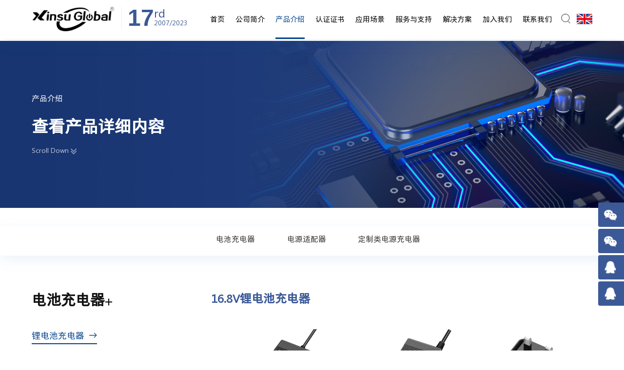

--- FILE ---
content_type: text/html; charset=utf-8
request_url: https://www.xinsuglobal.cn/index/products/list.html?id=19&tj=3
body_size: 4790
content:
<!DOCTYPE html>
<html lang="en">
<head>
    <meta charset="UTF-8">
    <meta name="viewport" content="width=device-width, initial-scale=1.0,user-scalable=no">
    <meta name="viewport" content="width=device-width,minimum-scale=1.0,maximum-scale=1.0,user-scalable=no">
    <title>电动车充电器│电源适配器│铁锂电池充电器│锂电充电器- 深圳市鑫粟国际电子有限公司中文官网</title>
    <meta name="keywords" content="电动车充电器│电源适配器│铁锂电池充电器│锂电充电器- 深圳市鑫粟国际电子有限公司中文官网" />
    <meta name="description" content="电动车充电器│电源适配器│铁锂电池充电器│锂电充电器- 深圳市鑫粟国际电子有限公司中文官网" />
    <meta name="bytedance-verification-code" content="Sg9VFmbn+k35VnVqF5br" />
<meta name="360-site-verification" content="c5108dd72dc8df65f86c497d0437cae5" />
<link rel="stylesheet" href="/static/index/css/reset.css"/>
<link rel="stylesheet" href="/static/common/plus/layui/css/layui.css"/>
<link href="/static/index/css/swiper.min.css" rel="stylesheet" type="text/css"/>
<link href="/static/index/css/animate.css" rel="stylesheet"/>
<link rel="stylesheet" href="//at.alicdn.com/t/c/font_4023341_6zm4fwg4627.css"/>
<link rel="stylesheet" href="/static/index/css/nav.css"/>
<link rel="stylesheet" href="/static/index/css/css.css?v=658677" type="text/css" media="screen" />
<link rel="stylesheet" href="/static/index/css/ly.css?v=658677"/>
<link rel="stylesheet" href="/static/index/css/media.css"/>
<script type='text/javascript' src='/static/index/js/jquery-1.11.3.js' id='jquery-core-js'></script>
<script type="text/javascript" src="/static/common/plus/layui/layui.js"></script>
	<script type="text/javascript">
		var serverUrl='/static';
		var base_url='https://www.xinsuglobal.cn';
		//document.oncontextmenu=new Function("event.returnValue=false");
		//document.onselectstart=new Function("event.returnValue=false");
	</script>
<script>
    var _hmt = _hmt || [];
    (function() {
        var hm = document.createElement("script");
        hm.src = "https://hm.baidu.com/hm.js?1ccba0f621b9efd08c290957ca4e7cbe";
        var s = document.getElementsByTagName("script")[0];
        s.parentNode.insertBefore(hm, s);
    })();
</script>


    
</head>

<body>
<div class="header-app">
    <div class="navbar-app fd">
        <div class="nav-div">
            <a href="https://www.xinsuglobal.cn" class="logo">
                <img src="https://www.xinsuglobal.cn/upload/202304180154115476.png" title="深圳市鑫粟国际电子有限公司" alt="深圳市鑫粟国际电子有限公司">
            </a>
        </div>

        <div class="navbar-togger">
            <div class="icon_bar"></div>
            <div class="icon_bar"></div>
            <div class="icon_bar"></div>
        </div>
    </div>
    <div class="nav-menu">
        <ul class="nav-list">
            <li class="P_parent open">
                <div class="cate-item">
                    <a href="https://www.xinsuglobal.cn" class="category-a">首页</a>
                </div>
            </li>
            <li class="P_parent">
                <div class="cate-item">
                    <a href="https://www.xinsuglobal.cn/index/about/" class="category-a">公司简介</a>
                    <div class="category-tig P_tig"></div>
                </div>
                <div class="category-cont P_slide">
                    <div class="category-pad">
                        <a href="https://www.xinsuglobal.cn/index/about/#bd1" class="category-a">公司介绍</a>
                        <a href="https://www.xinsuglobal.cn/index/about/#bd2" class="category-a">发展历程</a>
                        <a href="https://www.xinsuglobal.cn/index/about/#bd3" class="category-a">核心团队</a>
                        <a href="https://www.xinsuglobal.cn/index/about/#bd4" class="category-a">全球市场</a>
                        <a href="https://www.xinsuglobal.cn/index/about/#bd5" class="category-a">公司荣誉</a>
                        <a href="https://www.xinsuglobal.cn/index/about/#bd6" class="category-a">资质证书</a>
                        <a href="https://www.xinsuglobal.cn/index/about/#bd7" class="category-a">专利商标</a>
                    </div>
                </div>
            </li>

            <li class="P_parent">
                <div class="cate-item">
                    <a href="https://www.xinsuglobal.cn/index/products/" class="category-a">产品介绍</a>
                    <div class="category-tig P_tig"></div>
                </div>
                <div class="category-cont P_slide">
                    <div class="category-pad">
                                                    <a href="https://www.xinsuglobal.cn/index/products/class.html?id=5" class="category-a">电池充电器</a>
                            <div class="div" style="margin-left: 2rem;border-bottom: 1px solid rgba(133, 131, 131, 0.5) !important;">
                                                                        <a href="https://www.xinsuglobal.cn/index/products/list.html?id=15&tj=2">锂电池充电器</a>
                                                                            <a href="https://www.xinsuglobal.cn/index/products/list.html?id=37&tj=2">磷酸铁锂电池充电器</a>
                                                                            <a href="https://www.xinsuglobal.cn/index/products/list.html?id=62&tj=2">铅酸电池充电器</a>
                                                                            <a href="https://www.xinsuglobal.cn/index/products/list.html?id=69&tj=2">镍氢电池充电器</a>
                                                                                                </div>
                                                    <a href="https://www.xinsuglobal.cn/index/products/class.html?id=6" class="category-a">电源适配器</a>
                            <div class="div" style="margin-left: 2rem;border-bottom: 1px solid rgba(133, 131, 131, 0.5) !important;">
                                                                        <a href="https://www.xinsuglobal.cn/index/products/list.html?id=139&tj=2">插墙式电源适配器</a>
                                                                            <a href="https://www.xinsuglobal.cn/index/products/list.html?id=144&tj=2">转换头电源适配器</a>
                                                                            <a href="https://www.xinsuglobal.cn/index/products/list.html?id=149&tj=2">桌面式电源适配器</a>
                                                                                                </div>
                                                    <a href="https://www.xinsuglobal.cn/index/products/class.html?id=170" class="category-a">定制类电源充电器</a>
                            <div class="div" style="margin-left: 2rem;border-bottom: 1px solid rgba(133, 131, 131, 0.5) !important;">
                                                                        <a href="https://www.xinsuglobal.cn/index/products/list.html?id=131&tj=2">DC-DC车载充电器</a>
                                                                            <a href="https://www.xinsuglobal.cn/index/products/list.html?id=135&tj=2">防水电池充电器</a>
                                                                            <a href="https://www.xinsuglobal.cn/index/products/list.html?id=162&tj=2">DC-DC车载电源适配器</a>
                                                                            <a href="https://www.xinsuglobal.cn/index/products/list.html?id=166&tj=2">防水电源适配器</a>
                                                                                                </div>
                                            </div>
                </div>
            </li>
            <li class="P_parent">
                <div class="cate-item">
                    <a href="https://www.xinsuglobal.cn/index/certification/" class="category-a">认证证书</a>
                </div>
            </li>
            <li class="P_parent">
                <div class="cate-item">
                    <a href="https://www.xinsuglobal.cn/index/application/" class="category-a">应用场景</a>
                    <div class="category-tig P_tig"></div>
                </div>
                <div class="category-cont P_slide">
                    <div class="category-pad">
                                                    <a href="https://www.xinsuglobal.cn/index/application/list.html?id=172" class="category-a">电池充电器应用案例</a>
                                                    <a href="https://www.xinsuglobal.cn/index/application/list.html?id=173" class="category-a">电源适配器应用案例</a>
                                                    <a href="https://www.xinsuglobal.cn/index/application/list.html?id=174" class="category-a">定制类电源充电器应用案例</a>
                                            </div>
                </div>
            </li>
            <li class="P_parent">
                <div class="cate-item">
                    <a href="https://www.xinsuglobal.cn/index/support/" class="category-a">服务与支持</a>
                </div>
            </li>
            <li class="P_parent">
                <div class="cate-item">
                    <a href="https://www.xinsuglobal.cn/index/solutions/" class="category-a">解决方案</a>
                </div>
            </li>
            <li class="P_parent">
                <div class="cate-item">
                    <a href="https://www.xinsuglobal.cn/index/join/" class="category-a">加入我们</a>
                    <div class="category-tig P_tig"></div>
                </div>
                <div class="category-cont P_slide">
                    <div class="category-pad">
                        <a href="https://www.xinsuglobal.cn/index/join/#bd1" class="category-a">鑫粟家庭</a>
                        <a href="https://www.xinsuglobal.cn/index/join/#bd2" class="category-a">企业文化</a>
                        <a href="https://www.xinsuglobal.cn/index/join/#bd4" class="category-a">诚聘英才</a>
                    </div>
                </div>
            </li>
            <li class="P_parent">
                <div class="cate-item">
                    <a href="https://www.xinsuglobal.cn/index/contact/" class="category-a">联系我们</a>
                </div>
            </li>

        </ul>
        <div class="lan-box-app">
            <a href="https://www.xinsuglobal.cn" class="on">CN</a>
            <a href="https://www.xinsuglobal.com">EN</a>
        </div>
        <div class="ss2 ss3">
            <input type="text" name="keys" id="keys" class="ipts" placeholder="输入相关信息">
            <button onclick="onSearch2()">
                <img src="/static/index/images/bt_search.png" alt="">
            </button>
        </div>
    </div>
</div>
<div class="header">
    <div class="header-bottom">
        <div class="index-container fd">
            <div class="header_lef">
                <a href="https://www.xinsuglobal.cn" class="logo fd">
                    <div class="ig">
                        <img src="https://www.xinsuglobal.cn/upload/202304180154115476.png" title="深圳市鑫粟国际电子有限公司" alt="深圳市鑫粟国际电子有限公司">
                    </div>
                    <div class="div1">
                        <h3>17</h3>
                        <p><span>rd</span><span>2007/2023</span></p>
                    </div>
                </a>
            </div>

            <div class="header_center">
                <ul class="navbar fd">
                    <li class="category-item category-item-single "><a href="https://www.xinsuglobal.cn" class="category-a">首页</a></li>
                    <li class="category-item category-item-single ">
                        <a href="https://www.xinsuglobal.cn/index/about/" class="category-a">公司简介</a>
                        <div class="two">
                            <div class="container rq fd">
                                <div class="div1">
                                    <div class="div">
                                        <img src="/static/index/images/menuimg.jpg" class="on2">
                                        <img src="/static/index/images/menuimg02.jpg" class="">
                                        <img src="/static/index/images/menuimg03.jpg" class="">
                                        <img src="/static/index/images/menuimg04.jpg" class="">
                                        <img src="/static/index/images/menuimg05.jpg" class="">
                                        <img src="/static/index/images/menuimg06.jpg" class="">
                                        <img src="/static/index/images/menuimg07.jpg" class="">
                                    </div>
                                </div>
                                <div class="div2">
                                    <a href="https://www.xinsuglobal.cn/index/about/#bd1" class="on">公司介绍<i></i></a>
                                    <a href="https://www.xinsuglobal.cn/index/about/#bd2">发展历程<i></i></a>
                                    <a href="https://www.xinsuglobal.cn/index/about/#bd3">核心团队<i></i></a>
                                    <a href="https://www.xinsuglobal.cn/index/about/#bd4">全球市场<i></i></a>
                                    <a href="https://www.xinsuglobal.cn/index/about/#bd5">公司荣誉<i></i></a>
                                    <a href="https://www.xinsuglobal.cn/index/about/#bd6">资质证书<i></i></a>
                                    <a href="https://www.xinsuglobal.cn/index/about/#bd7">专利商标<i></i></a>
                                </div>
                                <div class="div3">
                                    <div class="div on1">
                                    </div>
                                    <div class="div "></div>
                                    <div class="div "></div>
                                    <div class="div "></div>
                                    <div class="div "></div>
                                    <div class="div "></div>
                                    <div class="div "></div>
                                </div>
                            </div>
                        </div>
                    </li>

                    <li class="category-item category-item-single active">
                        <a href="https://www.xinsuglobal.cn/index/products/" class="category-a">产品介绍</a>
                        <div class="two">
                            <div class="container rq fd">
                                <div class="div1">
                                    <div class="div">
                                        <img src="/static/index/images/menuimg.jpg" class="on2">
                                        <img src="/static/index/images/menuimg.jpg" class="">
                                    </div>
                                </div>
                                <div class="div2">
                                                                            <a href="https://www.xinsuglobal.cn/index/products/class.html?id=5" class="on">电池充电器<i></i></a>
                                                                            <a href="https://www.xinsuglobal.cn/index/products/class.html?id=6" class="">电源适配器<i></i></a>
                                                                            <a href="https://www.xinsuglobal.cn/index/products/class.html?id=170" class="">定制类电源充电器<i></i></a>
                                                                    </div>
                                <div class="div3">
                                                                            <div class="div on1">
                                                                                                <a href="https://www.xinsuglobal.cn/index/products/list.html?id=15&tj=2">锂电池充电器</a>
                                                                                                    <a href="https://www.xinsuglobal.cn/index/products/list.html?id=37&tj=2">磷酸铁锂电池充电器</a>
                                                                                                    <a href="https://www.xinsuglobal.cn/index/products/list.html?id=62&tj=2">铅酸电池充电器</a>
                                                                                                    <a href="https://www.xinsuglobal.cn/index/products/list.html?id=69&tj=2">镍氢电池充电器</a>
                                                                                                                                    </div>
                                                                            <div class="div ">
                                                                                                <a href="https://www.xinsuglobal.cn/index/products/list.html?id=139&tj=2">插墙式电源适配器</a>
                                                                                                    <a href="https://www.xinsuglobal.cn/index/products/list.html?id=144&tj=2">转换头电源适配器</a>
                                                                                                    <a href="https://www.xinsuglobal.cn/index/products/list.html?id=149&tj=2">桌面式电源适配器</a>
                                                                                                                                    </div>
                                                                            <div class="div ">
                                                                                                <a href="https://www.xinsuglobal.cn/index/products/list.html?id=131&tj=2">DC-DC车载充电器</a>
                                                                                                    <a href="https://www.xinsuglobal.cn/index/products/list.html?id=135&tj=2">防水电池充电器</a>
                                                                                                    <a href="https://www.xinsuglobal.cn/index/products/list.html?id=162&tj=2">DC-DC车载电源适配器</a>
                                                                                                    <a href="https://www.xinsuglobal.cn/index/products/list.html?id=166&tj=2">防水电源适配器</a>
                                                                                                                                    </div>
                                                                    </div>
                            </div>
                        </div>
                    </li>
                    <li class="category-item category-item-single "><a href="https://www.xinsuglobal.cn/index/certification/" class="category-a">认证证书</a></li>

                    <li class="category-item category-item-single ">
                        <a href="https://www.xinsuglobal.cn/index/application/" class="category-a">应用场景</a>
                        <div class="two">
                            <div class="container rq fd">
                                <div class="div1">
                                    <div class="div">
                                        <img src="/static/index/images/menuimg.jpg" class="on2">
                                        <img src="/static/index/images/menuimg.jpg" class="">
                                    </div>
                                </div>
                                <div class="div2">
                                                                            <a href="https://www.xinsuglobal.cn/index/application/list.html?id=172" class="on">电池充电器应用案例<i></i></a>
                                                                            <a href="https://www.xinsuglobal.cn/index/application/list.html?id=173" class="">电源适配器应用案例<i></i></a>
                                                                            <a href="https://www.xinsuglobal.cn/index/application/list.html?id=174" class="">定制类电源充电器应用案例<i></i></a>
                                                                    </div>
                                <div class="div3">
                                                                            <div class="div on1"></div>
                                                                            <div class="div "></div>
                                                                            <div class="div "></div>
                                                                    </div>
                            </div>
                        </div>
                    </li>
                    <li class="category-item category-item-single "><a href="https://www.xinsuglobal.cn/index/support/" class="category-a">服务与支持</a>
                    <li class="category-item category-item-single "><a href="https://www.xinsuglobal.cn/index/solutions/" class="category-a">解决方案</a>
                    <li class="category-item category-item-single ">
                        <a href="https://www.xinsuglobal.cn/index/join/" class="category-a">加入我们</a>
                        <div class="two">
                            <div class="container rq fd">
                                <div class="div1">
                                    <div class="div">
                                        <img src="/static/index/images/menuimg.jpg" class="on2">
                                        <img src="/static/index/images/menuimg.jpg" class="">
                                    </div>
                                </div>
                                <div class="div2">
                                    <a href="https://www.xinsuglobal.cn/index/join/#bd1" class="on">鑫粟家庭<i></i></a>
                                    <a href="https://www.xinsuglobal.cn/index/join/#bd2" class="">企业文化<i></i></a>
                                    <a href="https://www.xinsuglobal.cn/index/join/#bd4" class="">诚聘英才<i></i></a>
                                </div>
                                <div class="div3">
                                    <div class="div on1"></div>
                                    <div class="div "></div>
                                </div>
                            </div>
                        </div>
                    </li>
                    <li class="category-item category-item-single "><a href="https://www.xinsuglobal.cn/index/contact/" class="category-a">联系我们</a>
                </ul>
            </div>
            <div class="header-rig fd">
                <div class="div2 ss">
                    <img src="/static/index/images/bt_search.png" alt="">
                </div>
                <div class="div2">
                    <img src="/static/index/images/en.png" alt="EN" onclick="window.open('https://www.xinsuglobal.com','_blank')">
                    <a href="https://www.xinsuglobal.com/">English</a>
                </div>
            </div>
            <!-- 搜索框 -->
            <div class="sousuo">
                <input name="key" id="key" class="ipt" type="text" placeholder="产品关键词">
                <button onclick="onSearch()">搜索</button>
                <img src="/static/index/images/btn-close-modal.png" alt="" class="gb">
            </div>
        </div>
    </div>
</div>
<div class="content">

    <!-- ny_banner -->
    <div class="ny_banner">
        <img src="/static/index/images/company_bg2.jpg" class="bj pc">
        <img src="/static/index/images/company_bgs2.jpg" class="bj app">
        <div class="wrap rq">
            <p class="p1">产品介绍</p>
            <p class="p2">查看产品详细内容</p>
            <p class="p3">Scroll Down <img src="/static/index/images/img20.png" alt="">
            </p>
        </div>
    </div>
    <div class="abo1_con1">
        <div class="wrap fd">
                            <a href="https://www.xinsuglobal.cn/index/products/class.html?id=5" >电池充电器</a>
                            <a href="https://www.xinsuglobal.cn/index/products/class.html?id=6" >电源适配器</a>
                            <a href="https://www.xinsuglobal.cn/index/products/class.html?id=170" >定制类电源充电器</a>
                    </div>
    </div>
    <div class="por2_con1">
        <div class="wrap fd">
            <div class="lef por2_co1_lef" data-aos="fade-up" data-aos-delay="100">
                <p class="p">电池充电器<i class="iconfont icon-zengjia"></i></p>
                <div class="div fd">
                    
                    <div class="listitem on"><a href="https://www.xinsuglobal.cn/index/products/list.html?id=15&tj=2">锂电池充电器<i></i></a></div>
                                                        <div class="listitemS">
                                                                <div class="listitemlist ">
                                    <a href="https://www.xinsuglobal.cn/index/products/list.html?id=16&tj=3">4.2V锂电池充电器<i></i></a>
                                </div>
                                                                <div class="listitemlist ">
                                    <a href="https://www.xinsuglobal.cn/index/products/list.html?id=17&tj=3">8.4V锂电池充电器<i></i></a>
                                </div>
                                                                <div class="listitemlist ">
                                    <a href="https://www.xinsuglobal.cn/index/products/list.html?id=18&tj=3">12.6V锂电池充电器<i></i></a>
                                </div>
                                                                <div class="listitemlist on">
                                    <a href="https://www.xinsuglobal.cn/index/products/list.html?id=19&tj=3">16.8V锂电池充电器<i></i></a>
                                </div>
                                                                <div class="listitemlist ">
                                    <a href="https://www.xinsuglobal.cn/index/products/list.html?id=20&tj=3">21V锂电池充电器<i></i></a>
                                </div>
                                                                <div class="listitemlist ">
                                    <a href="https://www.xinsuglobal.cn/index/products/list.html?id=21&tj=3">25.2V锂电池充电器<i></i></a>
                                </div>
                                                                <div class="listitemlist ">
                                    <a href="https://www.xinsuglobal.cn/index/products/list.html?id=22&tj=3">29.4V锂电池充电器<i></i></a>
                                </div>
                                                                <div class="listitemlist ">
                                    <a href="https://www.xinsuglobal.cn/index/products/list.html?id=23&tj=3">33.6V锂电池充电器<i></i></a>
                                </div>
                                                                <div class="listitemlist ">
                                    <a href="https://www.xinsuglobal.cn/index/products/list.html?id=24&tj=3">37.8V锂电池充电器<i></i></a>
                                </div>
                                                                <div class="listitemlist ">
                                    <a href="https://www.xinsuglobal.cn/index/products/list.html?id=25&tj=3">42V锂电池充电器<i></i></a>
                                </div>
                                                                <div class="listitemlist ">
                                    <a href="https://www.xinsuglobal.cn/index/products/list.html?id=26&tj=3">46.2V锂电池充电器<i></i></a>
                                </div>
                                                                <div class="listitemlist ">
                                    <a href="https://www.xinsuglobal.cn/index/products/list.html?id=27&tj=3">50.4V锂电池充电器<i></i></a>
                                </div>
                                                                <div class="listitemlist ">
                                    <a href="https://www.xinsuglobal.cn/index/products/list.html?id=28&tj=3">54.6V锂电池充电器<i></i></a>
                                </div>
                                                                <div class="listitemlist ">
                                    <a href="https://www.xinsuglobal.cn/index/products/list.html?id=29&tj=3">58.8V锂电池充电器<i></i></a>
                                </div>
                                                                <div class="listitemlist ">
                                    <a href="https://www.xinsuglobal.cn/index/products/list.html?id=30&tj=3">63V锂电池充电器<i></i></a>
                                </div>
                                                                <div class="listitemlist ">
                                    <a href="https://www.xinsuglobal.cn/index/products/list.html?id=31&tj=3">67.2V锂电池充电器<i></i></a>
                                </div>
                                                                <div class="listitemlist ">
                                    <a href="https://www.xinsuglobal.cn/index/products/list.html?id=32&tj=3">71.4V锂电池充电器<i></i></a>
                                </div>
                                                                <div class="listitemlist ">
                                    <a href="https://www.xinsuglobal.cn/index/products/list.html?id=33&tj=3">75.6V锂电池充电器<i></i></a>
                                </div>
                                                                <div class="listitemlist ">
                                    <a href="https://www.xinsuglobal.cn/index/products/list.html?id=34&tj=3">80V锂电池充电器<i></i></a>
                                </div>
                                                                <div class="listitemlist ">
                                    <a href="https://www.xinsuglobal.cn/index/products/list.html?id=35&tj=3">84V锂电池充电器<i></i></a>
                                </div>
                                                                <div class="listitemlist ">
                                    <a href="https://www.xinsuglobal.cn/index/products/list.html?id=36&tj=3">88V锂电池充电器<i></i></a>
                                </div>
                                                            </div>
                                                
                    <div class="listitem "><a href="https://www.xinsuglobal.cn/index/products/list.html?id=37&tj=2">磷酸铁锂电池充电器<i></i></a></div>
                                                
                    <div class="listitem "><a href="https://www.xinsuglobal.cn/index/products/list.html?id=62&tj=2">铅酸电池充电器<i></i></a></div>
                                                
                    <div class="listitem "><a href="https://www.xinsuglobal.cn/index/products/list.html?id=69&tj=2">镍氢电池充电器<i></i></a></div>
                                                                </div>

            </div>
            <div class="rig">
                <div class="divWord">
                    <p class="p1">16.8V锂电池充电器</p>
                                        <div class="p2">
                                            </div>
                                    </div>
                <div class="rq fd" id="view">
                                        <div class="div" data-aos="fade-up" data-aos-delay="100">
                        <a href="https://www.xinsuglobal.cn/index/products/detail.html?id=189">
                            <div class="top">
                                <img src="https://www.xinsuglobal.cn/upload/202307121128118604.jpg" alt="16.8V10A充电器 14.8V锂电池充电器" title="16.8V10A充电器 14.8V锂电池充电器">
                                <button>详情 <i></i></button>
                            </div>
                            <p>16.8V10A充电器 14.8V锂电池充电器</p>
                        </a>
                    </div>
                                        <div class="div" data-aos="fade-up" data-aos-delay="100">
                        <a href="https://www.xinsuglobal.cn/index/products/detail.html?id=139">
                            <div class="top">
                                <img src="https://www.xinsuglobal.cn/upload/202307150220849825.jpg" alt="16.8V5A锂电池充电器 4串锂电池14.8V" title="16.8V5A锂电池充电器 4串锂电池14.8V">
                                <button>详情 <i></i></button>
                            </div>
                            <p>16.8V5A锂电池充电器 4串锂电池14.8V</p>
                        </a>
                    </div>
                                        <div class="div" data-aos="fade-up" data-aos-delay="100">
                        <a href="https://www.xinsuglobal.cn/index/products/detail.html?id=118">
                            <div class="top">
                                <img src="https://www.xinsuglobal.cn/upload/202307220314615678.jpg" alt="16.8V1.5A锂电池充电器 英规插墙式" title="16.8V1.5A锂电池充电器 英规插墙式">
                                <button>详情 <i></i></button>
                            </div>
                            <p>16.8V1.5A锂电池充电器 英规插墙式</p>
                        </a>
                    </div>
                                        <div class="div" data-aos="fade-up" data-aos-delay="100">
                        <a href="https://www.xinsuglobal.cn/index/products/detail.html?id=89">
                            <div class="top">
                                <img src="https://www.xinsuglobal.cn/upload/202307180321184318.jpg" alt="16.8V18A锂电池充电器4串" title="16.8V18A锂电池充电器4串">
                                <button>详情 <i></i></button>
                            </div>
                            <p>16.8V18A锂电池充电器4串</p>
                        </a>
                    </div>
                                        <div class="div" data-aos="fade-up" data-aos-delay="100">
                        <a href="https://www.xinsuglobal.cn/index/products/detail.html?id=71">
                            <div class="top">
                                <img src="https://www.xinsuglobal.cn/upload/202306290153266413.jpg" alt="16.8V3.5A锂电池充电器 桌面式60335-2-29" title="16.8V3.5A锂电池充电器 桌面式60335-2-29">
                                <button>详情 <i></i></button>
                            </div>
                            <p>16.8V3.5A锂电池充电器 桌面式60335-2-29</p>
                        </a>
                    </div>
                                    </div>

            </div>
        </div>
    </div>

</div>

<footer>
    <div class="foot-bd">
        <div class="footmenu">
            <ul>
                <li>
                                            <a class="footlinkTit" href="https://www.xinsuglobal.cn/index/products/class.html?id=166">电池充电器 ></a>
                                                        <a href="https://www.xinsuglobal.cn/index/products/list.html?id=15&tj=2">锂电池充电器</a>
                                                            <a href="https://www.xinsuglobal.cn/index/products/list.html?id=37&tj=2">磷酸铁锂电池充电器</a>
                                                            <a href="https://www.xinsuglobal.cn/index/products/list.html?id=62&tj=2">铅酸电池充电器</a>
                                                            <a href="https://www.xinsuglobal.cn/index/products/list.html?id=69&tj=2">镍氢电池充电器</a>
                                                                                        </li>
                <li>
                                            <a class="footlinkTit" href="https://www.xinsuglobal.cn/index/products/class.html?id=69">电源适配器 ></a>
                                                        <a href="https://www.xinsuglobal.cn/index/products/list.html?id=139&tj=2">插墙式电源适配器</a>
                                                            <a href="https://www.xinsuglobal.cn/index/products/list.html?id=144&tj=2">转换头电源适配器</a>
                                                            <a href="https://www.xinsuglobal.cn/index/products/list.html?id=149&tj=2">桌面式电源适配器</a>
                                                                                        </li>
                <li>
                    <a class="footlinkTit" href="https://www.xinsuglobal.cn/index/about/">关于我们 ></a>
                    <a href="https://www.xinsuglobal.cn/index/about/#bd1" >公司介绍</a>
                    <a href="https://www.xinsuglobal.cn/index/about/#bd2" >发展历程</a>
                    <a href="https://www.xinsuglobal.cn/index/about/#bd3" >核心团队</a>
                    <a href="https://www.xinsuglobal.cn/index/about/#bd4" >全球市场</a>
                    <a href="https://www.xinsuglobal.cn/index/about/#bd5">公司荣誉</a>
                    <a href="https://www.xinsuglobal.cn/index/about/#bd6" >资质证书</a>
                    <a href="https://www.xinsuglobal.cn/index/about/#bd7" >专利商标</a>
                </li>
            </ul>
            <div class="footContact">
                <h4>联系电话</h4>
                <p class="fTel">+86-0755-29706858</p>
                <h4>联系邮箱</h4>
                <p>sale@xinsuglobal.com</p>
                <h4>联系地址</h4>
                <p>深圳市宝安区燕罗街道燕川社区红湖路108号爱商科技园1栋C区3楼</p>
            </div>
        </div>
        <div class="footCopyright">
            Copyright <span>深圳市鑫粟国际电子有限公司</span> All Rights Reserved. &nbsp&nbsp&nbsp&nbsp
            <span class="mbhide">备案号：<a href="http://beian.miit.gov.cn/" target="_blank">粤ICP备2021112248号</a></span>
            <span class="mbhide" style="float: right;">
                【<a href="https://www.xinsuglobal.cn/sitemap.xml" target="_blank">BMAP</a>】
                【<a href="https://www.xinsuglobal.cn/sitemap.xml" target="_blank">GMAP</a>】
            </span>
        </div>
</footer>

<div class="vidcontainer" style="display: none;">
    <video class="video" autoplay="true" src="" controls=""></video>
    <div class="closevid"></div>
</div>


<script type="text/javascript" src="/static/index/js/common.js"></script>
<script>
    function onSearch(){
        var k = $('.ipt').val();
        var keys='';
        if(k!=''){
            keys = k;
        }
        var url = 'https://www.xinsuglobal.cn/search/';
        if(keys){
            url = 'https://www.xinsuglobal.cn/search/?key='+keys+'';
        }
        location.href= url;
    }
    $(document).ready(function(){
            $(".divWord table").wrap("<div class='divWordtb'></div>");
            $(".proda_2 table").wrap("<div class='divWordtb'></div>");
    });
</script>

<!-- 右侧导航 -->
<ul class="right_nav">

    <li>
        <div class="iconBox">
            <img src='/static/index/images/rwx.png'>
            <h4>微信在线 1</h4>
        </div>
        <div class="hideBox">
            <div class="hb">
                <h5>微信扫一扫</h5>
                <img src='https://www.xinsuglobal.cn/upload/202308170525234694.jpg' style="width: 138px; height: auto;">
            </div>
        </div>
    </li>
    <li>
        <div class="iconBox">
            <img src='/static/index/images/rwx.png'>
            <h4>微信在线 2</h4>
        </div>
        <div class="hideBox">
            <div class="hb">
                <h5>微信扫一扫</h5>
                <img src='https://www.xinsuglobal.cn/upload/202308180916520540.jpg' style="width: 138px; height: auto;">
            </div>
        </div>
    </li>
    <li>
        <div class="iconBox oln_ser">
            <a target="_blank" href="http://wpa.qq.com/msgrd?v=3&uin=247867114&site=qq&menu=yes">
            <img src='/static/index/images/rnqq.png'>
            <h4>QQ在线 1</h4>
            </a>
        </div>
    </li>
    <li>
        <div class="iconBox oln_ser">
            <a target="_blank" href="http://wpa.qq.com/msgrd?v=3&uin=610342565&site=qq&menu=yes">
                <img src='/static/index/images/rnqq.png'>
                <h4>QQ在线 2</h4>
            </a>
        </div>
    </li>
    <li>
        <div class="iconBox top">
            <img src='/static/index/images/rntop.png'>
            <h4>回到顶部</h4>
        </div>
    </li>
</ul>

<script type="text/javascript" src='/static/index/js/rightAsk.js'></script>


<script>
    $(function () {
        // var top1 = 0;
        // $(window).scroll(function () {
        //     var top2 = $(window).scrollTop();
        //     if (top2 > top1) {
        //         $(".header").addClass("header2")
        //     } else {
        //         $(".header").removeClass("header2")
        //     }
        //     top1 = top2;
        // })
    })
</script>
</body>
</html>

--- FILE ---
content_type: text/css
request_url: https://www.xinsuglobal.cn/static/index/css/reset.css
body_size: 1266
content:
@charset"utf-8";
@font-face {
    font-family: 'NotoSansSC';
    src: url('../fonts/NotoSansSC.eot');
    src: url('../fonts/NotoSansSC.eot?#iefix') format('embedded-opentype'),
    url('../fonts/NotoSansSC.woff') format('woff'),
    url('../fonts/NotoSansSC.ttf') format('truetype'),
    url('../fonts/NotoSansSC.svg#webfont34M5alKg') format('svg');
    font-weight: normal;
    font-style: normal;
}
*{margin:0;padding:0;border:0;font-family:NotoSansSC,Microsoft Yahei,Arial,Helvetica,sans-serif;-webkit-box-sizing: border-box;-moz-box-sizing: border-box;box-sizing: border-box;}
blockquote,body,dd,div,dl,dt,fieldset,form,h1,h2,h3,h4,h5,h6,input,li,ol,p,pre,td,textarea,th,ul{margin:0;padding:0}
body{z-index:2;width:100%; background:#fff;}
a{color: #000;}
a:hover{color: #3b5997;}

table{border-collapse:collapse;border-spacing:0}
abbr,acronym,fieldset,img{border:0}
ol,ul,li{list-style:none}
caption,th{text-align:left}
q:after,q:before{content:''}
.clear{clear:both;display:block;overflow:hidden;visibility:hidden;width:0;height:0}
.col-c,.col-l,.col_c,.col_l,.l{float:left}
.col-r,.col_r,.r,.ul-txt li span,.ul_txt li span,dt span{float:right}
.c{clear:both}
.n,em{font-weight:400;font-style:normal}
.b{font-weight:700}
.i{font-style:italic}
.pr,.rel{position:relative}
.abs,.pa{position:absolute}
.dn{display:none}
.db{display:block}
.dib{-moz-inline-stack:inline-block;display:inline-block}
.fix{*zoom:1}
.fix:after,.fix:before{display:block;content:"clear";height:0;clear:both;overflow:hidden;visibility:hidden}
.z{_zoom:1}
.h_100{height:100%}
.re{position:relative}
.ab{position:absolute}
.fi{position:fixed}
body{font:14px/1.5 "微软雅黑","Microsoft Yahei";color:#444;background-color:#fff;
    -ms-text-size-adjust: 100%; -webkit-text-size-adjust: 100%; text-size-adjust: 100%;
}
a{text-decoration:none;}
img{ -webkit-transition: all 0.3s ease;-moz-transition: all 0.3s ease;-ms-transition: all 0.3s ease;-o-transition: all 0.3s ease;transition: all 0.3s ease;}
input,select,textarea{font-size:12px;color:#444;font-family:"微软雅黑","Microsoft Yahei";outline:0;-webkit-box-sizing:border-box;-moz-box-sizing:border-box;-o-box-sizing:border-box;box-sizing:border-box}
input[type=button],input[type=reset],input[type=submit],select{-webkit-appearance:none;-moz-appearance:none;appearance:none}
input[type=button],input[type=reset],input[type=submit]{cursor:pointer}
::-webkit-input-placeholder{color:#999}
::-moz-placeholder{color:#999}
::-ms-input-placeholder{color:#999}
input::-webkit-inner-spin-button,input::-webkit-outer-spin-button{-webkit-appearance:none}

.w_100{width: 100%;}
.wow{opacity: 0;}
.animated{opacity: 1;}
/*控制文字行数*/
.texthang_1{overflow: hidden;white-space: nowrap;text-overflow:ellipsis;}
.texthang_2{word-break:break-all;text-overflow:ellipsis;display:-webkit-box;-webkit-box-orient:vertical;-webkit-line-clamp:2;overflow:hidden;}
.texthang_3{word-break:break-all;text-overflow:ellipsis;display:-webkit-box;-webkit-box-orient:vertical;-webkit-line-clamp:3;overflow:hidden; margin-bottom: 28px;}

/*过渡效果*/
.trans2 {
    -webkit-transition: all 0.2s ease;
    -moz-transition: all 0.2s ease;
    -ms-transition: all 0.2s ease;
    -o-transition: all 0.2s ease;
    transition: all 0.2s ease;
}

.trans3 {
    -webkit-transition: all 0.3s ease;
    -moz-transition: all 0.3s ease;
    -ms-transition: all 0.3s ease;
    -o-transition: all 0.3s ease;
    transition: all 0.3s ease;
}

.trans4 {
    -webkit-transition: all .4s cubic-bezier(0.7, .45, .45, 1);
    -moz-transition: all .4s cubic-bezier(0.7, .45, .45, 1);
    -ms-transition: all .4s cubic-bezier(0.7, .45, .45, 1);
    -o-transition: all .4s cubic-bezier(0.7, .45, .45, 1);
    transition: all .4s cubic-bezier(0.7, .45, .45, 1);
}

.trans6 {
    -webkit-transition: all 0.6s ease;
    -moz-transition: all 0.6s ease;
    -ms-transition: all 0.6s ease;
    -o-transition: all 0.6s ease;
    transition: all 0.6s ease;
}

.trans8 {
    -webkit-transition: all 0.8s ease;
    -moz-transition: all 0.8s ease;
    -ms-transition: all 0.8s ease;
    -o-transition: all 0.8s ease;
    transition: all 0.8s ease;
}

.trans10 {
    -webkit-transition: all 1.3s cubic-bezier(0.7, .45, .45, 1);
    -moz-transition: all 1.3s cubic-bezier(0.7, .45, .45, 1);
    -ms-transition: all 1.3s cubic-bezier(0.7, .45, .45, 1);
    -o-transition: all 1.3s cubic-bezier(0.7, .45, .45, 1);
    transition: all 1.3s cubic-bezier(0.7, .45, .45, 1);
}



--- FILE ---
content_type: text/css
request_url: https://www.xinsuglobal.cn/static/common/plus/layui/css/layui.css
body_size: 16902
content:
/**
 * Layui
 * Classic modular Front-End UI library
 * MIT Licensed
 */


/** 初始化 **/
body,
div,
dl,
dt,
dd,
ul,
ol,
li,
h1,
h2,
h3,
h4,
h5,
h6,
input,
button,
textarea,
p,
blockquote,
th,
td,
form,
pre {
	margin: 0;
	padding: 0;
	-webkit-tap-highlight-color: rgba(0, 0, 0, 0);
}

a:active,
a:hover {
	outline: 0
}

img {
	display: inline-block;
	border: none;
	vertical-align: middle;
}

li {
	list-style: none;
}

table {
	border-collapse: collapse;
	border-spacing: 0;
}

h1,
h2,
h3 {
	font-weight: 400;
}

h4,
h5,
h6 {
	font-size: 100%;
	font-weight: 400;
}

button,
input,
select,
textarea {
	font-size: 100%;
}

input,
button,
textarea,
select,
optgroup,
option {
	font-family: inherit;
	font-size: inherit;
	font-style: inherit;
	font-weight: inherit;
	outline: 0;
}

pre {
	white-space: pre-wrap;
	white-space: -moz-pre-wrap;
	white-space: -pre-wrap;
	white-space: -o-pre-wrap;
	word-wrap: break-word;
}

/** 初始化全局标签 **/
body {
	line-height: 1.6;
	color: #333;
	color: rgba(0, 0, 0, .85);
	font: 14px Helvetica Neue, Helvetica, PingFang SC, Tahoma, Arial, sans-serif;
}

hr {
	height: 0;
	line-height: 0;
	margin: 10px 0;
	padding: 0;
	border: none !important;
	border-bottom: 1px solid #eee !important;
	clear: both;
	overflow: hidden;
	background: none;
}

a {
	color: #333;
	text-decoration: none;
}

a:hover {
	color: #777;
}

a cite {
	font-style: normal;
	*cursor: pointer;
}

/** 基础通用 **/
.layui-border-box,
.layui-border-box * {
	box-sizing: border-box;
}

/* 消除第三方ui可能造成的冲突 */
.layui-box,
.layui-box * {
	box-sizing: content-box;
}

.layui-clear {
	clear: both;
	*zoom: 1;
}

.layui-clear:after {
	content: '\20';
	clear: both;
	*zoom: 1;
	display: block;
	height: 0;
}

.layui-inline {
	position: relative;
	display: inline-block;
	*display: inline;
	*zoom: 1;
	vertical-align: middle;
}

/* 三角形 */
.layui-edge {
	position: relative;
	display: inline-block;
	vertical-align: middle;
	width: 0;
	height: 0;
	border-width: 6px;
	border-style: dashed;
	border-color: transparent;
	overflow: hidden;
}

.layui-edge-top {
	top: -4px;
	border-bottom-color: #999;
	border-bottom-style: solid;
}

.layui-edge-right {
	border-left-color: #999;
	border-left-style: solid;
}

.layui-edge-bottom {
	top: 2px;
	border-top-color: #999;
	border-top-style: solid;
}

.layui-edge-left {
	border-right-color: #999;
	border-right-style: solid;
}

/* 单行溢出省略 */
.layui-elip {
	text-overflow: ellipsis;
	overflow: hidden;
	white-space: nowrap;
}

/* 屏蔽选中 */
.layui-unselect,
.layui-icon,
.layui-disabled {
	-moz-user-select: none;
	-webkit-user-select: none;
	-ms-user-select: none;
}

/* 禁用 */
.layui-disabled,
.layui-disabled:hover {
	color: #d2d2d2 !important;
	cursor: not-allowed !important;
}

/* 纯圆角 */
.layui-circle {
	border-radius: 100%;
}

.layui-show {
	display: block !important;
}

.layui-hide {
	display: none !important;
}

.layui-show-v {
	visibility: visible !important;
}

.layui-hide-v {
	visibility: hidden !important;
}

/** 图标字体 **/
@font-face {
	font-family: 'layui-icon';
	src: url('../font/iconfont.eot?v=256');
	src: url('../font/iconfont.eot?v=256#iefix') format('embedded-opentype'),
		url('../font/iconfont.woff2?v=256') format('woff2'),
		url('../font/iconfont.woff?v=256') format('woff'),
		url('../font/iconfont.ttf?v=256') format('truetype'),
		url('../font/iconfont.svg?v=256#layui-icon') format('svg');
}

.layui-icon {
	font-family: "layui-icon" !important;
	font-size: 16px;
	font-style: normal;
	-webkit-font-smoothing: antialiased;
	-moz-osx-font-smoothing: grayscale;
}

/* font-class */
.layui-icon-reply-fill:before {
	content: "\e611"
}

.layui-icon-set-fill:before {
	content: "\e614"
}

.layui-icon-menu-fill:before {
	content: "\e60f"
}

.layui-icon-search:before {
	content: "\e615"
}

.layui-icon-share:before {
	content: "\e641"
}

.layui-icon-set-sm:before {
	content: "\e620"
}

.layui-icon-engine:before {
	content: "\e628"
}

.layui-icon-close:before {
	content: "\1006"
}

.layui-icon-close-fill:before {
	content: "\1007"
}

.layui-icon-chart-screen:before {
	content: "\e629"
}

.layui-icon-star:before {
	content: "\e600"
}

.layui-icon-circle-dot:before {
	content: "\e617"
}

.layui-icon-chat:before {
	content: "\e606"
}

.layui-icon-release:before {
	content: "\e609"
}

.layui-icon-list:before {
	content: "\e60a"
}

.layui-icon-chart:before {
	content: "\e62c"
}

.layui-icon-ok-circle:before {
	content: "\1005"
}

.layui-icon-layim-theme:before {
	content: "\e61b"
}

.layui-icon-table:before {
	content: "\e62d"
}

.layui-icon-right:before {
	content: "\e602"
}

.layui-icon-left:before {
	content: "\e603"
}

.layui-icon-cart-simple:before {
	content: "\e698"
}

.layui-icon-face-cry:before {
	content: "\e69c"
}

.layui-icon-face-smile:before {
	content: "\e6af"
}

.layui-icon-survey:before {
	content: "\e6b2"
}

.layui-icon-tree:before {
	content: "\e62e"
}

.layui-icon-ie:before {
	content: "\e7bb"
}

.layui-icon-upload-circle:before {
	content: "\e62f"
}

.layui-icon-add-circle:before {
	content: "\e61f"
}

.layui-icon-download-circle:before {
	content: "\e601"
}

.layui-icon-templeate-1:before {
	content: "\e630"
}

.layui-icon-util:before {
	content: "\e631"
}

.layui-icon-face-surprised:before {
	content: "\e664"
}

.layui-icon-edit:before {
	content: "\e642"
}

.layui-icon-speaker:before {
	content: "\e645"
}

.layui-icon-down:before {
	content: "\e61a"
}

.layui-icon-file:before {
	content: "\e621"
}

.layui-icon-layouts:before {
	content: "\e632"
}

.layui-icon-rate-half:before {
	content: "\e6c9"
}

.layui-icon-add-circle-fine:before {
	content: "\e608"
}

.layui-icon-prev-circle:before {
	content: "\e633"
}

.layui-icon-read:before {
	content: "\e705"
}

.layui-icon-404:before {
	content: "\e61c"
}

.layui-icon-carousel:before {
	content: "\e634"
}

.layui-icon-help:before {
	content: "\e607"
}

.layui-icon-code-circle:before {
	content: "\e635"
}

.layui-icon-windows:before {
	content: "\e67f"
}

.layui-icon-water:before {
	content: "\e636"
}

.layui-icon-username:before {
	content: "\e66f"
}

.layui-icon-find-fill:before {
	content: "\e670"
}

.layui-icon-about:before {
	content: "\e60b"
}

.layui-icon-location:before {
	content: "\e715"
}

.layui-icon-up:before {
	content: "\e619"
}

.layui-icon-pause:before {
	content: "\e651"
}

.layui-icon-date:before {
	content: "\e637"
}

.layui-icon-layim-uploadfile:before {
	content: "\e61d"
}

.layui-icon-delete:before {
	content: "\e640"
}

.layui-icon-play:before {
	content: "\e652"
}

.layui-icon-top:before {
	content: "\e604"
}

.layui-icon-firefox:before {
	content: "\e686"
}

.layui-icon-friends:before {
	content: "\e612"
}

.layui-icon-refresh-3:before {
	content: "\e9aa"
}

.layui-icon-ok:before {
	content: "\e605"
}

.layui-icon-layer:before {
	content: "\e638"
}

.layui-icon-face-smile-fine:before {
	content: "\e60c"
}

.layui-icon-dollar:before {
	content: "\e659"
}

.layui-icon-group:before {
	content: "\e613"
}

.layui-icon-layim-download:before {
	content: "\e61e"
}

.layui-icon-picture-fine:before {
	content: "\e60d"
}

.layui-icon-link:before {
	content: "\e64c"
}

.layui-icon-diamond:before {
	content: "\e735"
}

.layui-icon-log:before {
	content: "\e60e"
}

.layui-icon-key:before {
	content: "\e683"
}

.layui-icon-rate-solid:before {
	content: "\e67a"
}

.layui-icon-fonts-del:before {
	content: "\e64f"
}

.layui-icon-unlink:before {
	content: "\e64d"
}

.layui-icon-fonts-clear:before {
	content: "\e639"
}

.layui-icon-triangle-r:before {
	content: "\e623"
}

.layui-icon-circle:before {
	content: "\e63f"
}

.layui-icon-radio:before {
	content: "\e643"
}

.layui-icon-align-center:before {
	content: "\e647"
}

.layui-icon-align-right:before {
	content: "\e648"
}

.layui-icon-align-left:before {
	content: "\e649"
}

.layui-icon-loading-1:before {
	content: "\e63e"
}

.layui-icon-return:before {
	content: "\e65c"
}

.layui-icon-fonts-strong:before {
	content: "\e62b"
}

.layui-icon-upload:before {
	content: "\e67c"
}

.layui-icon-dialogue:before {
	content: "\e63a"
}

.layui-icon-video:before {
	content: "\e6ed"
}

.layui-icon-headset:before {
	content: "\e6fc"
}

.layui-icon-cellphone-fine:before {
	content: "\e63b"
}

.layui-icon-add-1:before {
	content: "\e654"
}

.layui-icon-face-smile-b:before {
	content: "\e650"
}

.layui-icon-fonts-html:before {
	content: "\e64b"
}

.layui-icon-screen-full:before {
	content: "\e622"
}

.layui-icon-form:before {
	content: "\e63c"
}

.layui-icon-cart:before {
	content: "\e657"
}

.layui-icon-camera-fill:before {
	content: "\e65d"
}

.layui-icon-tabs:before {
	content: "\e62a"
}

.layui-icon-heart-fill:before {
	content: "\e68f"
}

.layui-icon-fonts-code:before {
	content: "\e64e"
}

.layui-icon-ios:before {
	content: "\e680"
}

.layui-icon-at:before {
	content: "\e687"
}

.layui-icon-fire:before {
	content: "\e756"
}

.layui-icon-set:before {
	content: "\e716"
}

.layui-icon-fonts-u:before {
	content: "\e646"
}

.layui-icon-triangle-d:before {
	content: "\e625"
}

.layui-icon-tips:before {
	content: "\e702"
}

.layui-icon-picture:before {
	content: "\e64a"
}

.layui-icon-more-vertical:before {
	content: "\e671"
}

.layui-icon-bluetooth:before {
	content: "\e689"
}

.layui-icon-flag:before {
	content: "\e66c"
}

.layui-icon-loading:before {
	content: "\e63d"
}

.layui-icon-fonts-i:before {
	content: "\e644"
}

.layui-icon-refresh-1:before {
	content: "\e666"
}

.layui-icon-rmb:before {
	content: "\e65e"
}

.layui-icon-addition:before {
	content: "\e624"
}

.layui-icon-home:before {
	content: "\e68e"
}

.layui-icon-time:before {
	content: "\e68d"
}

.layui-icon-user:before {
	content: "\e770"
}

.layui-icon-notice:before {
	content: "\e667"
}

.layui-icon-chrome:before {
	content: "\e68a"
}

.layui-icon-edge:before {
	content: "\e68b"
}

.layui-icon-login-weibo:before {
	content: "\e675"
}

.layui-icon-voice:before {
	content: "\e688"
}

.layui-icon-upload-drag:before {
	content: "\e681"
}

.layui-icon-login-qq:before {
	content: "\e676"
}

.layui-icon-snowflake:before {
	content: "\e6b1"
}

.layui-icon-heart:before {
	content: "\e68c"
}

.layui-icon-logout:before {
	content: "\e682"
}

.layui-icon-file-b:before {
	content: "\e655"
}

.layui-icon-template:before {
	content: "\e663"
}

.layui-icon-transfer:before {
	content: "\e691"
}

.layui-icon-auz:before {
	content: "\e672"
}

.layui-icon-console:before {
	content: "\e665"
}

.layui-icon-app:before {
	content: "\e653"
}

.layui-icon-prev:before {
	content: "\e65a"
}

.layui-icon-website:before {
	content: "\e7ae"
}

.layui-icon-next:before {
	content: "\e65b"
}

.layui-icon-component:before {
	content: "\e857"
}

.layui-icon-android:before {
	content: "\e684"
}

.layui-icon-more:before {
	content: "\e65f"
}

.layui-icon-login-wechat:before {
	content: "\e677"
}

.layui-icon-shrink-right:before {
	content: "\e668"
}

.layui-icon-spread-left:before {
	content: "\e66b"
}

.layui-icon-camera:before {
	content: "\e660"
}

.layui-icon-note:before {
	content: "\e66e"
}

.layui-icon-refresh:before {
	content: "\e669"
}

.layui-icon-female:before {
	content: "\e661"
}

.layui-icon-male:before {
	content: "\e662"
}

.layui-icon-screen-restore:before {
	content: "\e758"
}

.layui-icon-password:before {
	content: "\e673"
}

.layui-icon-senior:before {
	content: "\e674"
}

.layui-icon-theme:before {
	content: "\e66a"
}

.layui-icon-tread:before {
	content: "\e6c5"
}

.layui-icon-praise:before {
	content: "\e6c6"
}

.layui-icon-star-fill:before {
	content: "\e658"
}

.layui-icon-rate:before {
	content: "\e67b"
}

.layui-icon-template-1:before {
	content: "\e656"
}

.layui-icon-vercode:before {
	content: "\e679"
}

.layui-icon-service:before {
	content: "\e626"
}

.layui-icon-cellphone:before {
	content: "\e678"
}

.layui-icon-print:before {
	content: "\e66d"
}

.layui-icon-cols:before {
	content: "\e610"
}

.layui-icon-wifi:before {
	content: "\e7e0"
}

.layui-icon-export:before {
	content: "\e67d"
}

.layui-icon-rss:before {
	content: "\e808"
}

.layui-icon-slider:before {
	content: "\e714"
}

.layui-icon-email:before {
	content: "\e618"
}

.layui-icon-subtraction:before {
	content: "\e67e"
}

.layui-icon-mike:before {
	content: "\e6dc"
}

.layui-icon-light:before {
	content: "\e748"
}

.layui-icon-gift:before {
	content: "\e627"
}

.layui-icon-mute:before {
	content: "\e685"
}

.layui-icon-reduce-circle:before {
	content: "\e616"
}

.layui-icon-music:before {
	content: "\e690"
}

/* 基本布局 */
.layui-main {
	position: relative;
	width: 1140px;
	margin: 0 auto;
}

.layui-header {
	position: relative;
	z-index: 1000;
	height: 60px;
}

.layui-header a:hover {
	transition: all .5s;
	-webkit-transition: all .5s;
}

.layui-side {
	position: fixed;
	left: 0;
	top: 0;
	bottom: 0;
	z-index: 999;
	width: 200px;
	overflow-x: hidden;
}

.layui-side-scroll {
	position: relative;
	width: 220px;
	height: 100%;
	overflow-x: hidden;
}

.layui-body {
	position: relative;
	left: 200px;
	right: 0;
	top: 0;
	bottom: 0;
	z-index: 900;
	width: auto;
	box-sizing: border-box;
}

/* 后台框架大布局 */
.layui-layout-body {
	overflow-x: hidden;
}

.layui-layout-admin .layui-header {
	position: fixed;
	top: 0;
	left: 0;
	right: 0;
	background-color: #23262E;
}

.layui-layout-admin .layui-side {
	top: 60px;
	width: 200px;
	overflow-x: hidden;
}

.layui-layout-admin .layui-body {
	position: absolute;
	top: 60px;
	padding-bottom: 44px;
}

.layui-layout-admin .layui-main {
	width: auto;
	margin: 0 15px;
}

.layui-layout-admin .layui-footer {
	position: fixed;
	left: 200px;
	right: 0;
	bottom: 0;
	z-index: 990;
	height: 44px;
	line-height: 44px;
	padding: 0 15px;
	box-shadow: -1px 0 4px rgb(0 0 0 / 12%);
	background-color: #FAFAFA;
}

.layui-layout-admin .layui-logo {
	position: absolute;
	left: 0;
	top: 0;
	width: 200px;
	height: 100%;
	line-height: 60px;
	text-align: center;
	color: #009688;
	font-size: 16px;
	box-shadow: 0 1px 2px 0 rgb(0 0 0 / 15%);
}

.layui-layout-admin .layui-header .layui-nav {
	background: none;
}

.layui-layout-left {
	position: absolute !important;
	left: 200px;
	top: 0;
}

.layui-layout-right {
	position: absolute !important;
	right: 0;
	top: 0;
}


/* 栅格布局 */
.layui-container {
	position: relative;
	margin: 0 auto;
	padding: 0 15px;
	box-sizing: border-box;
}

.layui-fluid {
	position: relative;
	margin: 0 auto;
	padding: 0 15px;
}

.layui-row:before,
.layui-row:after {
	content: "";
	display: block;
	clear: both;
}

.layui-col-xs1,
.layui-col-xs2,
.layui-col-xs3,
.layui-col-xs4,
.layui-col-xs5,
.layui-col-xs6,
.layui-col-xs7,
.layui-col-xs8,
.layui-col-xs9,
.layui-col-xs10,
.layui-col-xs11,
.layui-col-xs12,
.layui-col-sm1,
.layui-col-sm2,
.layui-col-sm3,
.layui-col-sm4,
.layui-col-sm5,
.layui-col-sm6,
.layui-col-sm7,
.layui-col-sm8,
.layui-col-sm9,
.layui-col-sm10,
.layui-col-sm11,
.layui-col-sm12,
.layui-col-md1,
.layui-col-md2,
.layui-col-md3,
.layui-col-md4,
.layui-col-md5,
.layui-col-md6,
.layui-col-md7,
.layui-col-md8,
.layui-col-md9,
.layui-col-md10,
.layui-col-md11,
.layui-col-md12,
.layui-col-lg1,
.layui-col-lg2,
.layui-col-lg3,
.layui-col-lg4,
.layui-col-lg5,
.layui-col-lg6,
.layui-col-lg7,
.layui-col-lg8,
.layui-col-lg9,
.layui-col-lg10,
.layui-col-lg11,
.layui-col-lg12 {
	position: relative;
	display: block;
	box-sizing: border-box;
}

.layui-col-xs1,
.layui-col-xs2,
.layui-col-xs3,
.layui-col-xs4,
.layui-col-xs5,
.layui-col-xs6,
.layui-col-xs7,
.layui-col-xs8,
.layui-col-xs9,
.layui-col-xs10,
.layui-col-xs11,
.layui-col-xs12 {
	float: left;
}

.layui-col-xs1 {
	width: 8.33333333%;
}

.layui-col-xs2 {
	width: 16.66666667%;
}

.layui-col-xs3 {
	width: 25%;
}

.layui-col-xs4 {
	width: 33.33333333%;
}

.layui-col-xs5 {
	width: 41.66666667%;
}

.layui-col-xs6 {
	width: 50%;
}

.layui-col-xs7 {
	width: 58.33333333%;
}

.layui-col-xs8 {
	width: 66.66666667%;
}

.layui-col-xs9 {
	width: 75%;
}

.layui-col-xs10 {
	width: 83.33333333%;
}

.layui-col-xs11 {
	width: 91.66666667%;
}

.layui-col-xs12 {
	width: 100%;
}

.layui-col-xs-offset1 {
	margin-left: 8.33333333%;
}

.layui-col-xs-offset2 {
	margin-left: 16.66666667%;
}

.layui-col-xs-offset3 {
	margin-left: 25%;
}

.layui-col-xs-offset4 {
	margin-left: 33.33333333%;
}

.layui-col-xs-offset5 {
	margin-left: 41.66666667%;
}

.layui-col-xs-offset6 {
	margin-left: 50%;
}

.layui-col-xs-offset7 {
	margin-left: 58.33333333%;
}

.layui-col-xs-offset8 {
	margin-left: 66.66666667%;
}

.layui-col-xs-offset9 {
	margin-left: 75%;
}

.layui-col-xs-offset10 {
	margin-left: 83.33333333%;
}

.layui-col-xs-offset11 {
	margin-left: 91.66666667%;
}

.layui-col-xs-offset12 {
	margin-left: 100%;
}

/* 超小屏幕(手机) */
@media screen and (max-width: 768px) {
	.layui-hide-xs {
		display: none !important;
	}

	.layui-show-xs-block {
		display: block !important;
	}

	.layui-show-xs-inline {
		display: inline !important;
	}

	.layui-show-xs-inline-block {
		display: inline-block !important;
	}
}

/* 小型屏幕(平板) */
@media screen and (min-width: 768px) {
	.layui-container {
		width: 750px;
	}

	.layui-hide-sm {
		display: none !important;
	}

	.layui-show-sm-block {
		display: block !important;
	}

	.layui-show-sm-inline {
		display: inline !important;
	}

	.layui-show-sm-inline-block {
		display: inline-block !important;
	}

	.layui-col-sm1,
	.layui-col-sm2,
	.layui-col-sm3,
	.layui-col-sm4,
	.layui-col-sm5,
	.layui-col-sm6,
	.layui-col-sm7,
	.layui-col-sm8,
	.layui-col-sm9,
	.layui-col-sm10,
	.layui-col-sm11,
	.layui-col-sm12 {
		float: left;
	}

	.layui-col-sm1 {
		width: 8.33333333%;
	}

	.layui-col-sm2 {
		width: 16.66666667%;
	}

	.layui-col-sm3 {
		width: 25%;
	}

	.layui-col-sm4 {
		width: 33.33333333%;
	}

	.layui-col-sm5 {
		width: 41.66666667%;
	}

	.layui-col-sm6 {
		width: 50%;
	}

	.layui-col-sm7 {
		width: 58.33333333%;
	}

	.layui-col-sm8 {
		width: 66.66666667%;
	}

	.layui-col-sm9 {
		width: 75%;
	}

	.layui-col-sm10 {
		width: 83.33333333%;
	}

	.layui-col-sm11 {
		width: 91.66666667%;
	}

	.layui-col-sm12 {
		width: 100%;
	}

	/* 列偏移 */
	.layui-col-sm-offset1 {
		margin-left: 8.33333333%;
	}

	.layui-col-sm-offset2 {
		margin-left: 16.66666667%;
	}

	.layui-col-sm-offset3 {
		margin-left: 25%;
	}

	.layui-col-sm-offset4 {
		margin-left: 33.33333333%;
	}

	.layui-col-sm-offset5 {
		margin-left: 41.66666667%;
	}

	.layui-col-sm-offset6 {
		margin-left: 50%;
	}

	.layui-col-sm-offset7 {
		margin-left: 58.33333333%;
	}

	.layui-col-sm-offset8 {
		margin-left: 66.66666667%;
	}

	.layui-col-sm-offset9 {
		margin-left: 75%;
	}

	.layui-col-sm-offset10 {
		margin-left: 83.33333333%;
	}

	.layui-col-sm-offset11 {
		margin-left: 91.66666667%;
	}

	.layui-col-sm-offset12 {
		margin-left: 100%;
	}
}

/* 中型屏幕(桌面) */
@media screen and (min-width: 992px) {
	.layui-container {
		width: 970px;
	}

	.layui-hide-md {
		display: none !important;
	}

	.layui-show-md-block {
		display: block !important;
	}

	.layui-show-md-inline {
		display: inline !important;
	}

	.layui-show-md-inline-block {
		display: inline-block !important;
	}

	.layui-col-md1,
	.layui-col-md2,
	.layui-col-md3,
	.layui-col-md4,
	.layui-col-md5,
	.layui-col-md6,
	.layui-col-md7,
	.layui-col-md8,
	.layui-col-md9,
	.layui-col-md10,
	.layui-col-md11,
	.layui-col-md12 {
		float: left;
	}

	.layui-col-md1 {
		width: 8.33333333%;
	}

	.layui-col-md2 {
		width: 16.66666667%;
	}

	.layui-col-md3 {
		width: 25%;
	}

	.layui-col-md4 {
		width: 33.33333333%;
	}

	.layui-col-md5 {
		width: 41.66666667%;
	}

	.layui-col-md6 {
		width: 50%;
	}

	.layui-col-md7 {
		width: 58.33333333%;
	}

	.layui-col-md8 {
		width: 66.66666667%;
	}

	.layui-col-md9 {
		width: 75%;
	}

	.layui-col-md10 {
		width: 83.33333333%;
	}

	.layui-col-md11 {
		width: 91.66666667%;
	}

	.layui-col-md12 {
		width: 100%;
	}

	/* 列偏移 */
	.layui-col-md-offset1 {
		margin-left: 8.33333333%;
	}

	.layui-col-md-offset2 {
		margin-left: 16.66666667%;
	}

	.layui-col-md-offset3 {
		margin-left: 25%;
	}

	.layui-col-md-offset4 {
		margin-left: 33.33333333%;
	}

	.layui-col-md-offset5 {
		margin-left: 41.66666667%;
	}

	.layui-col-md-offset6 {
		margin-left: 50%;
	}

	.layui-col-md-offset7 {
		margin-left: 58.33333333%;
	}

	.layui-col-md-offset8 {
		margin-left: 66.66666667%;
	}

	.layui-col-md-offset9 {
		margin-left: 75%;
	}

	.layui-col-md-offset10 {
		margin-left: 83.33333333%;
	}

	.layui-col-md-offset11 {
		margin-left: 91.66666667%;
	}

	.layui-col-md-offset12 {
		margin-left: 100%;
	}
}

/* 大型屏幕(桌面) */
@media screen and (min-width: 1200px) {
	.layui-container {
		width: 1170px;
	}

	.layui-hide-lg {
		display: none !important;
	}

	.layui-show-lg-block {
		display: block !important;
	}

	.layui-show-lg-inline {
		display: inline !important;
	}

	.layui-show-lg-inline-block {
		display: inline-block !important;
	}

	.layui-col-lg1,
	.layui-col-lg2,
	.layui-col-lg3,
	.layui-col-lg4,
	.layui-col-lg5,
	.layui-col-lg6,
	.layui-col-lg7,
	.layui-col-lg8,
	.layui-col-lg9,
	.layui-col-lg10,
	.layui-col-lg11,
	.layui-col-lg12 {
		float: left;
	}

	.layui-col-lg1 {
		width: 8.33333333%;
	}

	.layui-col-lg2 {
		width: 16.66666667%;
	}

	.layui-col-lg3 {
		width: 25%;
	}

	.layui-col-lg4 {
		width: 33.33333333%;
	}

	.layui-col-lg5 {
		width: 41.66666667%;
	}

	.layui-col-lg6 {
		width: 50%;
	}

	.layui-col-lg7 {
		width: 58.33333333%;
	}

	.layui-col-lg8 {
		width: 66.66666667%;
	}

	.layui-col-lg9 {
		width: 75%;
	}

	.layui-col-lg10 {
		width: 83.33333333%;
	}

	.layui-col-lg11 {
		width: 91.66666667%;
	}

	.layui-col-lg12 {
		width: 100%;
	}

	/* 列偏移 */
	.layui-col-lg-offset1 {
		margin-left: 8.33333333%;
	}

	.layui-col-lg-offset2 {
		margin-left: 16.66666667%;
	}

	.layui-col-lg-offset3 {
		margin-left: 25%;
	}

	.layui-col-lg-offset4 {
		margin-left: 33.33333333%;
	}

	.layui-col-lg-offset5 {
		margin-left: 41.66666667%;
	}

	.layui-col-lg-offset6 {
		margin-left: 50%;
	}

	.layui-col-lg-offset7 {
		margin-left: 58.33333333%;
	}

	.layui-col-lg-offset8 {
		margin-left: 66.66666667%;
	}

	.layui-col-lg-offset9 {
		margin-left: 75%;
	}

	.layui-col-lg-offset10 {
		margin-left: 83.33333333%;
	}

	.layui-col-lg-offset11 {
		margin-left: 91.66666667%;
	}

	.layui-col-lg-offset12 {
		margin-left: 100%;
	}
}

/* 列间隔 */
.layui-col-space1 {
	margin: -0.5px;
}

.layui-col-space1>* {
	padding: 0.5px;
}

.layui-col-space2 {
	margin: -1px;
}

.layui-col-space2>* {
	padding: 1px;
}

.layui-col-space4 {
	margin: -2px;
}

.layui-col-space4>* {
	padding: 2px;
}

.layui-col-space5 {
	margin: -2.5px;
}

.layui-col-space5>* {
	padding: 2.5px;
}

.layui-col-space6 {
	margin: -3px;
}

.layui-col-space6>* {
	padding: 3px;
}

.layui-col-space8 {
	margin: -4px;
}

.layui-col-space8>* {
	padding: 4px;
}

.layui-col-space10 {
	margin: -5px;
}

.layui-col-space10>* {
	padding: 5px;
}

.layui-col-space12 {
	margin: -6px;
}

.layui-col-space12>* {
	padding: 6px;
}

.layui-col-space14 {
	margin: -7px;
}

.layui-col-space14>* {
	padding: 7px;
}

.layui-col-space15 {
	margin: -7.5px;
}

.layui-col-space15>* {
	padding: 7.5px;
}

.layui-col-space16 {
	margin: -8px;
}

.layui-col-space16>* {
	padding: 8px;
}

.layui-col-space18 {
	margin: -9px;
}

.layui-col-space18>* {
	padding: 9px;
}

.layui-col-space20 {
	margin: -10px;
}

.layui-col-space20>* {
	padding: 10px;
}

.layui-col-space22 {
	margin: -11px;
}

.layui-col-space22>* {
	padding: 11px;
}

.layui-col-space24 {
	margin: -12px;
}

.layui-col-space24>* {
	padding: 12px;
}

.layui-col-space25 {
	margin: -12.5px;
}

.layui-col-space25>* {
	padding: 12.5px;
}

.layui-col-space26 {
	margin: -13px;
}

.layui-col-space26>* {
	padding: 13px;
}

.layui-col-space28 {
	margin: -14px;
}

.layui-col-space28>* {
	padding: 14px;
}

.layui-col-space30 {
	margin: -15px;
}

.layui-col-space30>* {
	padding: 15px;
}


/** 页面元素 **/
.layui-btn,
.layui-input,
.layui-textarea,
.layui-upload-button,
.layui-select {
	outline: none;
	-webkit-appearance: none;
	transition: all .3s;
	-webkit-transition: all .3s;
	box-sizing: border-box;
}

/* 引用 */
.layui-elem-quote {
	margin-bottom: 10px;
	padding: 15px;
	line-height: 1.6;
	border-left: 5px solid #5FB878;
	border-radius: 0 2px 2px 0;
	background-color: #FAFAFA;
}

.layui-quote-nm {
	border-style: solid;
	border-width: 1px;
	border-left-width: 5px;
	background: none;
}

/* 字段集合 */
.layui-elem-field {
	margin-bottom: 10px;
	padding: 0;
	border-width: 1px;
	border-style: solid;
}

.layui-elem-field legend {
	margin-left: 20px;
	padding: 0 10px;
	font-size: 20px;
	font-weight: 300;
}

.layui-field-title {
	margin: 10px 0 20px;
	border-width: 0;
	border-top-width: 1px;
}

.layui-field-box {
	padding: 15px;
}

.layui-field-title .layui-field-box {
	padding: 10px 0;
}

/* 进度条 */
.layui-progress {
	position: relative;
	height: 6px;
	border-radius: 20px;
	background-color: #eee;
}

.layui-progress-bar {
	position: absolute;
	left: 0;
	top: 0;
	width: 0;
	max-width: 100%;
	height: 6px;
	border-radius: 20px;
	text-align: right;
	background-color: #5FB878;
	transition: all .3s;
	-webkit-transition: all .3s;
}

.layui-progress-big,
.layui-progress-big .layui-progress-bar {
	height: 18px;
	line-height: 18px;
}

.layui-progress-text {
	position: relative;
	top: -20px;
	line-height: 18px;
	font-size: 12px;
	color: #666
}

.layui-progress-big .layui-progress-text {
	position: static;
	padding: 0 10px;
	color: #fff;
}


/*

  面板
 
*/


/* 折叠面板 */
.layui-collapse {
	border-width: 1px;
	border-style: solid;
	border-radius: 2px;
}

.layui-colla-item,
.layui-colla-content {
	border-top-width: 1px;
	border-top-style: solid;
}

.layui-colla-item:first-child {
	border-top: none;
}

.layui-colla-title {
	position: relative;
	height: 42px;
	line-height: 42px;
	padding: 0 15px 0 35px;
	color: #333;
	background-color: #FAFAFA;
	cursor: pointer;
	font-size: 14px;
	overflow: hidden;
}

.layui-colla-content {
	display: none;
	padding: 10px 15px;
	line-height: 1.6;
	color: #666;
}

.layui-colla-icon {
	position: absolute;
	left: 15px;
	top: 0;
	font-size: 14px;
}

/* 卡片面板 */
.layui-card {
	margin-bottom: 15px;
	border-radius: 2px;
	background-color: #fff;
	box-shadow: 0 1px 2px 0 rgba(0, 0, 0, .05);
}

.layui-card:last-child {
	margin-bottom: 0;
}

.layui-card-header {
	position: relative;
	height: 42px;
	line-height: 42px;
	padding: 0 15px;
	border-bottom: 1px solid #f6f6f6;
	color: #333;
	border-radius: 2px 2px 0 0;
	font-size: 14px;
}

.layui-card-body {
	position: relative;
	padding: 10px 15px;
	line-height: 24px;
}

.layui-card-body[pad15] {
	padding: 15px;
}

.layui-card-body[pad20] {
	padding: 20px;
}

.layui-card-body .layui-table {
	margin: 5px 0;
}

.layui-card .layui-tab {
	margin: 0;
}

/* 常规面板 */
.layui-panel {
	position: relative;
	border-width: 1px;
	border-style: solid;
	border-radius: 2px;
	box-shadow: 1px 1px 4px rgb(0 0 0 / 8%);
	background-color: #fff;
	color: #666;
}

/* 窗口面板 */
.layui-panel-window {
	position: relative;
	padding: 15px;
	border-radius: 0;
	border-top: 5px solid #eee;
	background-color: #fff;
}

/* 其它辅助 */
.layui-auxiliar-moving {
	position: fixed;
	left: 0;
	right: 0;
	top: 0;
	bottom: 0;
	width: 100%;
	height: 100%;
	background: none;
	z-index: 9999999999;
}


/* 

  默认主题 
  
*/


/* 背景颜色 */
.layui-bg-red {
	background-color: #FF5722 !important;
	color: #fff !important;
}

/*赤*/
.layui-bg-orange {
	background-color: #FFB800 !important;
	color: #fff !important;
}

/*橙*/
.layui-bg-green {
	background-color: #009688 !important;
	color: #fff !important;
}

/*绿*/
.layui-bg-cyan {
	background-color: #2F4056 !important;
	color: #fff !important;
}

/*青*/
.layui-bg-blue {
	background-color: #1E9FFF !important;
	color: #fff !important;
}

/*蓝*/
.layui-bg-black {
	background-color: #393D49 !important;
	color: #fff !important;
}

/*黑*/
.layui-bg-gray {
	background-color: #FAFAFA !important;
	color: #666 !important;
}

.layui-bg-blue {
	background-color: #1E9FFF !important
	color: #FFFFFF !important;
}

.layui-bg-black {
	background-color: #393D49 !important
	color: #FFFFFF !important;
}

.layui-bg-gray {
	background-color: #eee !important;
	color: #666 !important
}

.layui-btn-grey {
	background-color: #c2c2c2 !important;
}

.layui-btn-green {
	background-color: #07c160;
	color: #FFFFFF !important;
}

.layui-btn-red {
	background-color: rgb(243, 38, 38) !important;
	color: #FFFFFF !important;
}

/*灰*/

/* 边框 */
.layui-border,
.layui-quote-nm,
.layui-elem-field,
.layui-collapse,
.layui-panel,
.layui-colla-item,
.layui-colla-content,
.layui-badge-rim,
.layui-tab-title,
.layui-tab-title .layui-this:after,
.layui-tab-bar,
.layui-tab-card,

.layui-input,
.layui-textarea,
.layui-select,
.layui-form-pane .layui-form-label,
.layui-form-pane .layui-form-item[pane],
.layui-layedit,
.layui-layedit-tool {
	border-color: #eee;
}

.layui-border {
	border-width: 1px;
	border-style: solid;
	color: #666 !important;
}

.layui-border-red {
	border-width: 1px;
	border-style: solid;
	border-color: #FF5722 !important;
	color: #FF5722 !important;
}

.layui-border-orange {
	border-width: 1px;
	border-style: solid;
	border-color: #FFB800 !important;
	color: #FFB800 !important;
}

.layui-border-green {
	border-width: 1px;
	border-style: solid;
	border-color: #009688 !important;
	color: #009688 !important;
}

.layui-border-cyan {
	border-width: 1px;
	border-style: solid;
	border-color: #2F4056 !important;
	color: #2F4056 !important;
}

.layui-border-blue {
	border-width: 1px;
	border-style: solid;
	border-color: #1E9FFF !important;
	color: #1E9FFF !important;
}

.layui-border-black {
	border-width: 1px;
	border-style: solid;
	border-color: #393D49 !important;
	color: #393D49 !important;
}

/* 背景边框 */
.layui-timeline-item:before {
	background-color: #eee;
}

/* 文本区域 */
.layui-text {
	line-height: 1.6;
	font-size: 14px;
	color: #666;
}

.layui-text h1,
.layui-text h2,
.layui-text h3 {
	font-weight: 500;
	color: #333;
}

.layui-text h1 {
	font-size: 30px;
}

.layui-text h2 {
	font-size: 24px;
}

.layui-text h3 {
	font-size: 18px;
}

.layui-text a:not(.layui-btn) {
	color: #01AAED;
}

.layui-text a:not(.layui-btn):hover {
	text-decoration: underline;
}

.layui-text ul {
	padding: 5px 0 5px 15px;
}

.layui-text ul li {
	margin-top: 5px;
	list-style-type: disc;
}

.layui-text em,
.layui-word-aux {
	color: #999 !important;
	padding-left: 5px !important;
	padding-right: 5px !important;
}

.layui-text p {
	margin: 10px 0;
}

.layui-text p:first-child {
	margin-top: 0;
}

/* 字体大小及颜色 */
.layui-font-12 {
	font-size: 12px !important;
	;
}

.layui-font-14 {
	font-size: 14px !important;
}

.layui-font-16 {
	font-size: 16px !important;
}

.layui-font-18 {
	font-size: 18px !important;
}

.layui-font-20 {
	font-size: 20px !important;
}

.layui-font-red {
	color: #FF5722 !important;
}

/*赤*/
.layui-font-orange {
	color: #FFB800 !important;
}

/*橙*/
.layui-font-green {
	color: #009688 !important;
}

/*绿*/
.layui-font-cyan {
	color: #2F4056 !important;
}

/*青*/
.layui-font-blue {
	color: #01AAED !important;
}

/*蓝*/
.layui-font-black {
	color: #000 !important;
}

/*黑*/
.layui-font-gray {
	color: #c2c2c2 !important;
}

/*灰*/



/*
 
  按钮 

*/

.layui-btn {
	display: inline-block;
	vertical-align: middle;
	height: 38px;
	line-height: 38px;
	border: 1px solid transparent;
	padding: 0 18px;
	background-color: #25b99f;
	color: #fff;
	white-space: nowrap;
	text-align: center;
	font-size: 14px;
	border-radius: 2px;
	cursor: pointer;
	-moz-user-select: none;
	-webkit-user-select: none;
	-ms-user-select: none;
}

.layui-btn:hover {
	opacity: 0.8;
	filter: alpha(opacity=80);
	color: #fff;
}

.layui-btn:active {
	opacity: 1;
	filter: alpha(opacity=100);
}

.layui-btn+.layui-btn {
	margin-left: 10px;
}

/* 按钮容器 */
.layui-btn-container {
	font-size: 0;
}

.layui-btn-container .layui-btn {
	margin-right: 10px;
	margin-bottom: 10px;
}

.layui-btn-container .layui-btn+.layui-btn {
	margin-left: 0;
}

.layui-table .layui-btn-container .layui-btn {
	margin-bottom: 9px;
}


/* 圆角 */
.layui-btn-radius {
	border-radius: 100px;
}

.layui-btn .layui-icon {
	padding: 0 2px;
	vertical-align: middle\0;
	vertical-align: bottom;
}

/* 原始 */
.layui-btn-primary {
	border-color: #d2d2d2;
	background: none;
	color: #666;
}

.layui-btn-primary:hover {
	border-color: #009688;
	color: #333;
}

/* 百搭 */
.layui-btn-normal {
	background-color: #1E9FFF;
}

/* 暖色 */
.layui-btn-warm {
	background-color: #FFB800;
}

/* 警告 */
.layui-btn-danger {
	background-color: #FF5722;
}

/* 选中 */
.layui-btn-checked {
	background-color: #5FB878;
}

/* 禁用 */
.layui-btn-disabled,
.layui-btn-disabled:hover,
.layui-btn-disabled:active {
	border-color: #eee !important;
	background-color: #FBFBFB !important;
	color: #d2d2d2 !important;
	cursor: not-allowed !important;
	opacity: 1;
}

/* 大型 */
.layui-btn-lg {
	height: 44px;
	line-height: 44px;
	padding: 0 25px;
	font-size: 16px;
}

/* 小型 */
.layui-btn-sm {
	height: 30px;
	line-height: 30px;
	padding: 0 10px;
	font-size: 12px;
}

/* 超小 */
.layui-btn-xs {
	height: 22px;
	line-height: 22px;
	padding: 0 5px;
	font-size: 12px;
}

.layui-btn-xs i {
	font-size: 12px !important;
}

/* 按钮组 */
.layui-btn-group {
	display: inline-block;
	vertical-align: middle;
	font-size: 0;
}

.layui-btn-group .layui-btn {
	margin-left: 0 !important;
	margin-right: 0 !important;
	border-left: 1px solid rgba(255, 255, 255, .5);
	border-radius: 0;
}

.layui-btn-group .layui-btn-primary {
	border-left: none;
}

.layui-btn-group .layui-btn-primary:hover {
	border-color: #d2d2d2;
	color: #009688;
}

.layui-btn-group .layui-btn:first-child {
	border-left: none;
	border-radius: 2px 0 0 2px;
}

.layui-btn-group .layui-btn-primary:first-child {
	border-left: 1px solid #d2d2d2;
}

.layui-btn-group .layui-btn:last-child {
	border-radius: 0 2px 2px 0;
}

.layui-btn-group .layui-btn+.layui-btn {
	margin-left: 0;
}

.layui-btn-group+.layui-btn-group {
	margin-left: 10px;
}

/* 流体 */
.layui-btn-fluid {
	width: 100%;
}

/** 表单 **/
.layui-input,
.layui-textarea,
.layui-select {
	height: 38px;
	line-height: 1.3;
	line-height: 38px\9;
	border-width: 1px;
	border-style: solid;
	background-color: #fff;
	color: rgba(0, 0, 0, .85);
	border-radius: 2px;
}

.layui-input::-webkit-input-placeholder,
.layui-textarea::-webkit-input-placeholder,
.layui-select::-webkit-input-placeholder {
	line-height: 1.3;
}

.layui-input,
.layui-textarea {
	display: block;
	width: 100%;
	padding-left: 10px;
}

.layui-input:hover,
.layui-textarea:hover {
	border-color: #eee !important;
}

.layui-input:focus,
.layui-textarea:focus {
	border-color: #d2d2d2 !important;
}

.layui-textarea {
	position: relative;
	min-height: 100px;
	height: auto;
	line-height: 20px;
	padding: 6px 10px;
	resize: vertical;
}

.layui-select {
	padding: 0 10px;
}

.layui-form select,
.layui-form input[type=checkbox],
.layui-form input[type=radio] {
	display: none;
}

.layui-form *[lay-ignore] {
	display: initial;
}

.layui-form-item {
	margin-bottom: 15px;
	clear: both;
	*zoom: 1;
}

.layui-form-item:after {
	content: '\20';
	clear: both;
	*zoom: 1;
	display: block;
	height: 0;
}

.layui-form-label {
	position: relative;
	float: left;
	display: block;
	padding: 9px 15px;
	width: 80px;
	font-weight: 400;
	line-height: 20px;
	text-align: right;
}

.layui-form-label-col {
	display: block;
	float: none;
	padding: 9px 0;
	line-height: 20px;
	text-align: left;
}

.layui-form-item .layui-inline {
	margin-bottom: 5px;
	margin-right: 10px;
}

.layui-input-block,
.layui-input-inline {
	position: relative;
}

.layui-input-block {
	margin-left: 110px;
	min-height: 36px;
}

.layui-input-inline {
	display: inline-block;
	vertical-align: middle;
}

.layui-form-item .layui-input-inline {
	float: left;
	width: 190px;
	margin-right: 10px;
}

.layui-form-text .layui-input-inline {
	width: auto;
}

/* 分割块 */
.layui-form-mid {
	position: relative;
	float: left;
	display: block;
	padding: 9px 0 !important;
	line-height: 20px;
	margin-right: 10px;
}

/* 警告域 */
.layui-form-danger:focus,
.layui-form-danger+.layui-form-select .layui-input {
	border-color: #FF5722 !important;
}


/* 下拉选择 */
.layui-form-select {
	position: relative;
}

.layui-form-select .layui-input {
	padding-right: 30px;
	cursor: pointer;
}

.layui-form-select .layui-edge {
	position: absolute;
	right: 10px;
	top: 50%;
	margin-top: -3px;
	cursor: pointer;
	border-width: 6px;
	border-top-color: #c2c2c2;
	border-top-style: solid;
	transition: all .3s;
	-webkit-transition: all .3s;
}

.layui-form-select dl {
	display: none;
	position: absolute;
	left: 0;
	top: 42px;
	padding: 5px 0;
	z-index: 899;
	min-width: 100%;
	border: 1px solid #eee;
	max-height: 300px;
	overflow-y: auto;
	background-color: #fff;
	border-radius: 2px;
	box-shadow: 1px 1px 4px rgb(0 0 0 / 8%);
	box-sizing: border-box;
}

.layui-form-select dl dt,
.layui-form-select dl dd {
	padding: 0 10px;
	line-height: 36px;
	white-space: nowrap;
	overflow: hidden;
	text-overflow: ellipsis;
}

.layui-form-select dl dt {
	font-size: 12px;
	color: #999;
}

.layui-form-select dl dd {
	cursor: pointer;
}

.layui-form-select dl dd:hover {
	background-color: #F6F6F6;
	-webkit-transition: .5s all;
	transition: .5s all;
}

.layui-form-select .layui-select-group dd {
	padding-left: 20px;
}

.layui-form-select dl dd.layui-select-tips {
	padding-left: 10px !important;
	color: #999;
}

.layui-form-select dl dd.layui-this {
	background-color: #5FB878;
	color: #fff;
}

/*.layui-form-select dl dd.layui-this{background-color: #F6F6F6; color: #5FB878; font-weight: 700;}*/
.layui-form-select dl dd.layui-disabled {
	background-color: #fff;
}

.layui-form-selected dl {
	display: block;
}

.layui-form-selected .layui-edge {
	margin-top: -9px;
	-webkit-transform: rotate(180deg);
	transform: rotate(180deg);
}

.layui-form-selected .layui-edge {
	margin-top: -3px\0;
}

:root .layui-form-selected .layui-edge {
	margin-top: -9px\0/IE9;
}

.layui-form-selectup dl {
	top: auto;
	bottom: 42px;
}

.layui-select-none {
	margin: 5px 0;
	text-align: center;
	color: #999;
}

.layui-select-disabled .layui-disabled {
	border-color: #eee !important;
}

.layui-select-disabled .layui-edge {
	border-top-color: #d2d2d2
}

/* 复选框 */
.layui-form-checkbox {
	position: relative;
	display: inline-block;
	vertical-align: middle;
	height: 30px;
	line-height: 30px;
	margin-right: 10px;
	padding-right: 30px;
	background-color: #fff;
	cursor: pointer;
	font-size: 0;
	-webkit-transition: .1s linear;
	transition: .1s linear;
	box-sizing: border-box;
}

.layui-form-checkbox:hover {}

.layui-form-checkbox * {
	display: inline-block;
	vertical-align: middle;
}

.layui-form-checkbox span {
	padding: 0 10px;
	height: 100%;
	font-size: 14px;
	border-radius: 2px 0 0 2px;
	background-color: #d2d2d2;
	color: #fff;
	overflow: hidden;
	white-space: nowrap;
	text-overflow: ellipsis;
}

.layui-form-checkbox:hover span {
	background-color: #c2c2c2;
}

.layui-form-checkbox i {
	position: absolute;
	right: 0;
	top: 0;
	width: 30px;
	height: 28px;
	border: 1px solid #d2d2d2;
	border-left: none;
	border-radius: 0 2px 2px 0;
	color: #fff;
	font-size: 20px;
	text-align: center;
}

.layui-form-checkbox:hover i {
	border-color: #c2c2c2;
	color: #c2c2c2;
}

.layui-form-checked,
.layui-form-checked:hover {
	border-color: #5FB878;
}

.layui-form-checked span,
.layui-form-checked:hover span {
	background-color: #5FB878;
}

.layui-form-checked i,
.layui-form-checked:hover i {
	color: #5FB878;
}

.layui-form-item .layui-form-checkbox {
	margin-top: 4px;
}

/* 复选框-原始风格 */
.layui-form-checkbox[lay-skin="primary"] {
	height: auto !important;
	line-height: normal !important;
	min-width: 18px;
	min-height: 18px;
	border: none !important;
	margin-right: 0;
	padding-left: 28px;
	padding-right: 0;
	background: none;
}

.layui-form-checkbox[lay-skin="primary"] span {
	padding-left: 0;
	padding-right: 15px;
	line-height: 18px;
	background: none;
	color: #666;
}

.layui-form-checkbox[lay-skin="primary"] i {
	right: auto;
	left: 0;
	width: 16px;
	height: 16px;
	line-height: 16px;
	border: 1px solid #d2d2d2;
	font-size: 12px;
	border-radius: 2px;
	background-color: #fff;
	-webkit-transition: .1s linear;
	transition: .1s linear;
}

.layui-form-checkbox[lay-skin="primary"]:hover i {
	border-color: #5FB878;
	color: #fff;
}

.layui-form-checked[lay-skin="primary"] i {
	border-color: #5FB878 !important;
	background-color: #5FB878;
	color: #fff;
}

.layui-checkbox-disabled[lay-skin="primary"] span {
	background: none !important;
	color: #c2c2c2 !important;
}

.layui-checkbox-disabled[lay-skin="primary"]:hover i {
	border-color: #d2d2d2;
}

.layui-form-item .layui-form-checkbox[lay-skin="primary"] {
	margin-top: 10px;
}

/* 复选框-开关风格 */
.layui-form-switch {
	position: relative;
	display: inline-block;
	vertical-align: middle;
	height: 22px;
	line-height: 22px;
	min-width: 35px;
	padding: 0 5px;
	margin-top: 8px;
	border: 1px solid #d2d2d2;
	border-radius: 20px;
	cursor: pointer;
	background-color: #fff;
	-webkit-transition: .1s linear;
	transition: .1s linear;
}

.layui-form-switch i {
	position: absolute;
	left: 5px;
	top: 3px;
	width: 16px;
	height: 16px;
	border-radius: 20px;
	background-color: #d2d2d2;
	-webkit-transition: .1s linear;
	transition: .1s linear;
}

.layui-form-switch em {
	position: relative;
	top: 0;
	width: 25px;
	margin-left: 21px;
	padding: 0 !important;
	text-align: center !important;
	color: #999 !important;
	font-style: normal !important;
	font-size: 12px;
}

.layui-form-onswitch {
	border-color: #5FB878;
	background-color: #5FB878;
}

.layui-form-onswitch i {
	left: 100%;
	margin-left: -21px;
	background-color: #fff;
}

.layui-form-onswitch em {
	margin-left: 5px;
	margin-right: 21px;
	color: #fff !important;
}

.layui-checkbox-disabled {
	border-color: #eee !important;
}

.layui-checkbox-disabled span {
	background-color: #eee !important;
}

.layui-checkbox-disabled i {
	border-color: #eee !important;
}

.layui-checkbox-disabled em {
	color: #d2d2d2 !important;
}

.layui-checkbox-disabled:hover i {
	color: #fff !important;
}

/* 单选框 */
*[lay-radio] {
	display: none;
}

.layui-form-radio {
	display: inline-block;
	vertical-align: middle;
	line-height: 28px;
	margin: 6px 10px 0 0;
	padding-right: 10px;
	cursor: pointer;
	font-size: 0;
}

.layui-form-radio * {
	display: inline-block;
	vertical-align: middle;
	font-size: 14px;
}

.layui-form-radio>i {
	margin-right: 8px;
	font-size: 22px;
	color: #c2c2c2;
}

.layui-form-radioed,
.layui-form-radioed>i,
.layui-form-radio:hover * {
	color: #5FB878;
}

.layui-radio-disabled>i {
	color: #eee !important;
}

.layui-radio-disabled * {
	color: #c2c2c2 !important;
}

/* 表单方框风格 */
.layui-form-pane .layui-form-label {
	width: 110px;
	padding: 8px 15px;
	height: 38px;
	line-height: 20px;
	border-width: 1px;
	border-style: solid;
	border-radius: 2px 0 0 2px;
	text-align: center;
	background-color: #FAFAFA;
	overflow: hidden;
	white-space: nowrap;
	text-overflow: ellipsis;
	box-sizing: border-box;
}

.layui-form-pane .layui-input-inline {
	margin-left: -1px;
}

.layui-form-pane .layui-input-block {
	margin-left: 110px;
	left: -1px;
}

.layui-form-pane .layui-input {
	border-radius: 0 2px 2px 0;
}

.layui-form-pane .layui-form-text .layui-form-label {
	float: none;
	width: 100%;
	border-radius: 2px;
	box-sizing: border-box;
	text-align: left;
}

.layui-form-pane .layui-form-text .layui-input-inline {
	display: block;
	margin: 0;
	top: -1px;
	clear: both;
}

.layui-form-pane .layui-form-text .layui-input-block {
	margin: 0;
	left: 0;
	top: -1px;
}

.layui-form-pane .layui-form-text .layui-textarea {
	min-height: 100px;
	border-radius: 0 0 2px 2px;
}

.layui-form-pane .layui-form-checkbox {
	margin: 4px 0 4px 10px;
}

.layui-form-pane .layui-form-switch,
.layui-form-pane .layui-form-radio {
	margin-top: 6px;
	margin-left: 10px;
}

.layui-form-pane .layui-form-item[pane] {
	position: relative;
	border-width: 1px;
	border-style: solid;
}

.layui-form-pane .layui-form-item[pane] .layui-form-label {
	position: absolute;
	left: 0;
	top: 0;
	height: 100%;
	border-width: 0px;
	border-right-width: 1px;
}

.layui-form-pane .layui-form-item[pane] .layui-input-inline {
	margin-left: 110px;
}

/** 表单响应式 **/
@media screen and (max-width: 450px) {
	.layui-form-item .layui-form-label {
		text-overflow: ellipsis;
		overflow: hidden;
		white-space: nowrap;
	}

	.layui-form-item .layui-inline {
		display: block;
		margin-right: 0;
		margin-bottom: 20px;
		clear: both;
	}

	.layui-form-item .layui-inline:after {
		content: '\20';
		clear: both;
		display: block;
		height: 0;
	}

	.layui-form-item .layui-input-inline {
		display: block;
		float: none;
		left: -3px;
		width: auto !important;
		margin: 0 0 10px 112px;
	}

	.layui-form-item .layui-input-inline+.layui-form-mid {
		margin-left: 110px;
		top: -5px;
		padding: 0;
	}

	.layui-form-item .layui-form-checkbox {
		margin-right: 5px;
		margin-bottom: 5px;
	}
}

/** 富文本编辑器 **/
.layui-layedit {
	border-width: 1px;
	border-style: solid;
	border-radius: 2px;
}

.layui-layedit-tool {
	padding: 3px 5px;
	border-bottom-width: 1px;
	border-bottom-style: solid;
	font-size: 0;
}

.layedit-tool-fixed {
	position: fixed;
	top: 0;
	border-top: 1px solid #eee;
}

.layui-layedit-tool .layedit-tool-mid,
.layui-layedit-tool .layui-icon {
	display: inline-block;
	vertical-align: middle;
	text-align: center;
	font-size: 14px;
}

.layui-layedit-tool .layui-icon {
	position: relative;
	width: 32px;
	height: 30px;
	line-height: 30px;
	margin: 3px 5px;
	border-radius: 2px;
	color: #777;
	cursor: pointer;
	border-radius: 2px;
}

.layui-layedit-tool .layui-icon:hover {
	color: #393D49;
}

.layui-layedit-tool .layui-icon:active {
	color: #000;
}

.layui-layedit-tool .layedit-tool-active {
	background-color: #eee;
	color: #000;
}

.layui-layedit-tool .layui-disabled,
.layui-layedit-tool .layui-disabled:hover {
	color: #d2d2d2;
	cursor: not-allowed;
}

.layui-layedit-tool .layedit-tool-mid {
	width: 1px;
	height: 18px;
	margin: 0 10px;
	background-color: #d2d2d2;
}

.layedit-tool-html {
	width: 50px !important;
	font-size: 30px !important;
}

.layedit-tool-b,
.layedit-tool-code,
.layedit-tool-help {
	font-size: 16px !important;
}

.layedit-tool-d,
.layedit-tool-unlink,
.layedit-tool-face,
.layedit-tool-image {
	font-size: 18px !important;
}

.layedit-tool-image input {
	position: absolute;
	font-size: 0;
	left: 0;
	top: 0;
	width: 100%;
	height: 100%;
	opacity: 0.01;
	filter: Alpha(opacity=1);
	cursor: pointer;
}

.layui-layedit-iframe iframe {
	display: block;
	width: 100%;
}

#LAY_layedit_code {
	overflow: hidden;
}

/** 分页 **/
.layui-laypage {
	display: inline-block;
	*display: inline;
	*zoom: 1;
	vertical-align: middle;
	margin: 10px 0;
	font-size: 0;
}

.layui-laypage>a:first-child,
.layui-laypage>a:first-child em {
	border-radius: 2px 0 0 2px;
}

.layui-laypage>a:last-child,
.layui-laypage>a:last-child em {
	border-radius: 0 2px 2px 0;
}

.layui-laypage>*:first-child {
	margin-left: 0 !important;
}

.layui-laypage>*:last-child {
	margin-right: 0 !important;
}

.layui-laypage a,
.layui-laypage span,
.layui-laypage input,
.layui-laypage button,
.layui-laypage select {
	border: 1px solid #eee;
}

.layui-laypage a,
.layui-laypage span {
	display: inline-block;
	*display: inline;
	*zoom: 1;
	vertical-align: middle;
	padding: 0 15px;
	height: 28px;
	line-height: 28px;
	margin: 0 -1px 5px 0;
	background-color: #fff;
	color: #333;
	font-size: 12px;
}

.layui-laypage a:hover {
	color: #009688;
}

.layui-laypage em {
	font-style: normal;
}

.layui-laypage .layui-laypage-spr {
	color: #999;
	font-weight: 700;
}

.layui-laypage a {
	text-decoration: none;
}

.layui-laypage .layui-laypage-curr {
	position: relative;
}

.layui-laypage .layui-laypage-curr em {
	position: relative;
	color: #fff;
}

.layui-laypage .layui-laypage-curr .layui-laypage-em {
	position: absolute;
	left: -1px;
	top: -1px;
	padding: 1px;
	width: 100%;
	height: 100%;
	background-color: #009688;
}

.layui-laypage-em {
	border-radius: 2px;
}

.layui-laypage-prev em,
.layui-laypage-next em {
	font-family: Sim sun;
	font-size: 16px;
}

.layui-laypage .layui-laypage-count,
.layui-laypage .layui-laypage-limits,
.layui-laypage .layui-laypage-refresh,
.layui-laypage .layui-laypage-skip {
	margin-left: 10px;
	margin-right: 10px;
	padding: 0;
	border: none;
}

.layui-laypage .layui-laypage-limits,
.layui-laypage .layui-laypage-refresh {
	vertical-align: top;
}

.layui-laypage .layui-laypage-refresh i {
	font-size: 18px;
	cursor: pointer;
}

.layui-laypage select {
	height: 22px;
	padding: 3px;
	border-radius: 2px;
	cursor: pointer;
}

.layui-laypage .layui-laypage-skip {
	height: 30px;
	line-height: 30px;
	color: #999;
}

.layui-laypage input,
.layui-laypage button {
	height: 30px;
	line-height: 30px;
	border-radius: 2px;
	vertical-align: top;
	background-color: #fff;
	box-sizing: border-box;
}

.layui-laypage input {
	display: inline-block;
	width: 40px;
	margin: 0 10px;
	padding: 0 3px;
	text-align: center;
}

.layui-laypage input:focus,
.layui-laypage select:focus {
	border-color: #009688 !important;
}

.layui-laypage button {
	margin-left: 10px;
	padding: 0 10px;
	cursor: pointer;
}

/** 流加载 **/
.layui-flow-more {
	margin: 10px 0;
	text-align: center;
	color: #999;
	font-size: 14px;
}

.layui-flow-more a {
	height: 32px;
	line-height: 32px;
}

.layui-flow-more a * {
	display: inline-block;
	vertical-align: top;
}

.layui-flow-more a cite {
	padding: 0 20px;
	border-radius: 3px;
	background-color: #eee;
	color: #333;
	font-style: normal;
}

.layui-flow-more a cite:hover {
	opacity: 0.8;
}

.layui-flow-more a i {
	font-size: 30px;
	color: #737383;
}

/** 表格 **/
.layui-table {
	width: 100%;
	margin: 10px 0;
	background-color: #fff;
	color: #666;
}

.layui-table tr {
	transition: all .3s;
	-webkit-transition: all .3s;
}

.layui-table th {
	text-align: left;
	font-weight: 400;
}

.layui-table thead tr,
.layui-table-header,
.layui-table-tool,
.layui-table-total,
.layui-table-total tr,
.layui-table-patch,
.layui-table-mend,
.layui-table[lay-even] tr:nth-child(even),
.layui-table tbody tr:hover,
.layui-table-hover,
.layui-table-click {
	background-color: #FAFAFA;
}

.layui-table th,
.layui-table td,
.layui-table[lay-skin="line"],
.layui-table[lay-skin="row"],
.layui-table-view,
.layui-table-tool,
.layui-table-header,
.layui-table-col-set,
.layui-table-total,
.layui-table-page,
.layui-table-fixed-r,
.layui-table-tips-main,
.layui-table-grid-down {
	border-width: 1px;
	border-style: solid;
	border-color: #eee;
}

.layui-table th,
.layui-table td {
	position: relative;
	padding: 9px 15px;
	min-height: 20px;
	line-height: 20px;
	font-size: 14px;
}

.layui-table[lay-skin="line"] th,
.layui-table[lay-skin="line"] td {
	border-width: 0;
	border-bottom-width: 1px;
}

.layui-table[lay-skin="row"] th,
.layui-table[lay-skin="row"] td {
	border-width: 0;
	border-right-width: 1px;
}

.layui-table[lay-skin="nob"] th,
.layui-table[lay-skin="nob"] td {
	border: none;
}

.layui-table img {
	max-width: 100px;
}

/* 大表格 */
.layui-table[lay-size="lg"] th,
.layui-table[lay-size="lg"] td {
	padding-top: 15px;
	padding-right: 30px;
	padding-bottom: 15px;
	padding-left: 30px;
}

.layui-table-view .layui-table[lay-size="lg"] .layui-table-cell {
	height: 40px;
	line-height: 40px;
}

/* 小表格 */
.layui-table[lay-size="sm"] th,
.layui-table[lay-size="sm"] td {
	padding-top: 5px;
	padding-right: 10px;
	padding-bottom: 5px;
	padding-left: 10px;
	font-size: 12px;
}

.layui-table-view .layui-table[lay-size="sm"] .layui-table-cell {
	height: 20px;
	line-height: 20px;
}

/* 数据表格 */
.layui-table[lay-data] {
	display: none;
}

.layui-table-box {
	position: relative;
	overflow: hidden;
}

.layui-table-view {
	margin: 10px 0;
}

.layui-table-view .layui-table {
	position: relative;
	width: auto;
	margin: 0;
}

.layui-table-view .layui-table[lay-skin="line"] {
	border-width: 0;
	border-right-width: 1px;
}

.layui-table-view .layui-table[lay-skin="row"] {
	border-width: 0;
	border-bottom-width: 1px;
}

.layui-table-view .layui-table th,
.layui-table-view .layui-table td {
	padding: 5px 0;
	border-top: none;
	border-left: none;
}

.layui-table-view .layui-table th.layui-unselect .layui-table-cell span {
	cursor: pointer;
}

.layui-table-view .layui-table td {
	cursor: default;
}

.layui-table-view .layui-table td[data-edit="text"] {
	cursor: text;
}

.layui-table-view .layui-form-checkbox[lay-skin="primary"] i {
	width: 18px;
	height: 18px;
}

.layui-table-view .layui-form-radio {
	line-height: 0;
	padding: 0;
}

.layui-table-view .layui-form-radio>i {
	margin: 0;
	font-size: 20px;
}

.layui-table-init {
	position: absolute;
	left: 0;
	top: 0;
	width: 100%;
	height: 100%;
	text-align: center;
	z-index: 110;
}

.layui-table-init .layui-icon {
	position: absolute;
	left: 50%;
	top: 50%;
	margin: -15px 0 0 -15px;
	font-size: 30px;
	color: #c2c2c2;
}

.layui-table-header {
	border-width: 0;
	border-bottom-width: 1px;
	overflow: hidden;
}

.layui-table-header .layui-table {
	margin-bottom: -1px;
}

.layui-table-tool .layui-inline[lay-event] {
	position: relative;
	width: 26px;
	height: 26px;
	padding: 5px;
	line-height: 16px;
	margin-right: 10px;
	text-align: center;
	color: #333;
	border: 1px solid #ccc;
	cursor: pointer;
	-webkit-transition: .5s all;
	transition: .5s all;
}

.layui-table-tool .layui-inline[lay-event]:hover {
	border: 1px solid #999;
}

.layui-table-tool-temp {
	padding-right: 120px;
}

.layui-table-tool-self {
	position: absolute;
	right: 17px;
	top: 10px;
}

.layui-table-tool .layui-table-tool-self .layui-inline[lay-event] {
	margin: 0 0 0 10px;
}

.layui-table-tool-panel {
	position: absolute;
	top: 29px;
	left: -1px;
	padding: 5px 0;
	min-width: 150px;
	min-height: 40px;
	border: 1px solid #d2d2d2;
	text-align: left;
	overflow-y: auto;
	background-color: #fff;
	box-shadow: 0 2px 4px rgba(0, 0, 0, .12);
}

.layui-table-tool-panel li {
	padding: 0 10px;
	line-height: 30px;
	white-space: nowrap;
	overflow: hidden;
	text-overflow: ellipsis;
	-webkit-transition: .5s all;
	transition: .5s all;
}

.layui-table-tool-panel li .layui-form-checkbox[lay-skin="primary"] {
	width: 100%;
}

.layui-table-tool-panel li:hover {
	background-color: #F6F6F6;
}

.layui-table-tool-panel li .layui-form-checkbox[lay-skin="primary"] {
	padding-left: 28px;
}

.layui-table-tool-panel li .layui-form-checkbox[lay-skin="primary"] i {
	position: absolute;
	left: 0;
	top: 0;
}

.layui-table-tool-panel li .layui-form-checkbox[lay-skin="primary"] span {
	padding: 0;
}

.layui-table-tool .layui-table-tool-self .layui-table-tool-panel {
	left: auto;
	right: -1px;
}

.layui-table-col-set {
	position: absolute;
	right: 0;
	top: 0;
	width: 20px;
	height: 100%;
	border-width: 0;
	border-left-width: 1px;
	background-color: #fff;
}

.layui-table-sort {
	width: 10px;
	height: 20px;
	margin-left: 5px;
	cursor: pointer !important;
}

.layui-table-sort .layui-edge {
	position: absolute;
	left: 5px;
	border-width: 5px;
}

.layui-table-sort .layui-table-sort-asc {
	top: 3px;
	border-top: none;
	border-bottom-style: solid;
	border-bottom-color: #b2b2b2;
}

.layui-table-sort .layui-table-sort-asc:hover {
	border-bottom-color: #666;
}

.layui-table-sort .layui-table-sort-desc {
	bottom: 5px;
	border-bottom: none;
	border-top-style: solid;
	border-top-color: #b2b2b2;
}

.layui-table-sort .layui-table-sort-desc:hover {
	border-top-color: #666;
}

.layui-table-sort[lay-sort="asc"] .layui-table-sort-asc {
	border-bottom-color: #000;
}

.layui-table-sort[lay-sort="desc"] .layui-table-sort-desc {
	border-top-color: #000;
}

.layui-table-cell {
	height: 28px;
	line-height: 28px;
	padding: 0 15px;
	position: relative;
	overflow: hidden;
	text-overflow: ellipsis;
	white-space: nowrap;
	box-sizing: border-box;
}

.layui-table-cell .layui-form-checkbox[lay-skin="primary"] {
	top: -1px;
	padding: 0;
}

.layui-table-cell .layui-table-link {
	color: #01AAED;
}

.laytable-cell-checkbox,
.laytable-cell-radio,
.laytable-cell-space,
.laytable-cell-numbers {
	padding: 0;
	text-align: center;
}

.layui-table-body {
	position: relative;
	overflow: auto;
	margin-right: -1px;
	margin-bottom: -1px;
}

.layui-table-body .layui-none {
	line-height: 26px;
	padding: 30px 15px;
	text-align: center;
	color: #999;
}

.layui-table-fixed {
	position: absolute;
	left: 0;
	top: 0;
	z-index: 101;
}

.layui-table-fixed .layui-table-body {
	overflow: hidden;
}

.layui-table-fixed-l {
	box-shadow: 1px 0 8px rgba(0, 0, 0, .08);
}

.layui-table-fixed-r {
	left: auto;
	right: -1px;
	border-width: 0;
	border-left-width: 1px;
	box-shadow: -1px 0 8px rgba(0, 0, 0, .08);
}

.layui-table-fixed-r .layui-table-header {
	position: relative;
	overflow: visible;
}

.layui-table-mend {
	position: absolute;
	right: -49px;
	top: 0;
	height: 100%;
	width: 50px;
}

.layui-table-tool {
	position: relative;
	z-index: 890;
	width: 100%;
	min-height: 50px;
	line-height: 30px;
	padding: 10px 15px;
	border-width: 0;
	border-bottom-width: 1px;
	/*box-shadow: 0 1px 8px 0 rgb(0 0 0 / 8%);*/
}

.layui-table-tool .layui-btn-container {
	margin-bottom: -10px;
}

.layui-table-total {
	margin-bottom: -1px;
	border-width: 0;
	border-top-width: 1px;
	overflow: hidden;
}


.layui-table-page {
	position: relative;
	width: 100%;
	padding: 7px 7px 0;
	border-width: 0;
	border-top-width: 1px;
	height: 41px;
	margin-bottom: -1px;
	font-size: 12px;
	white-space: nowrap;
	overflow: hidden;
}

.layui-table-page>div {
	height: 26px;
}

.layui-table-page .layui-laypage {
	margin: 0;
}

.layui-table-page .layui-laypage a,
.layui-table-page .layui-laypage span {
	height: 26px;
	line-height: 26px;
	margin-bottom: 10px;
	border: none;
	background: none;
}

.layui-table-page .layui-laypage a,
.layui-table-page .layui-laypage span.layui-laypage-curr {
	padding: 0 12px;
}

.layui-table-page .layui-laypage span {
	margin-left: 0;
	padding: 0;
}

.layui-table-page .layui-laypage .layui-laypage-prev {
	margin-left: -7px !important;
}

.layui-table-page .layui-laypage .layui-laypage-curr .layui-laypage-em {
	left: 0;
	top: 0;
	padding: 0;
}

.layui-table-page .layui-laypage input,
.layui-table-page .layui-laypage button {
	height: 26px;
	line-height: 26px;
}

.layui-table-page .layui-laypage input {
	width: 40px;
}

.layui-table-page .layui-laypage button {
	padding: 0 10px;
}

.layui-table-page select {
	height: 18px;
}

.layui-table-view select[lay-ignore] {
	display: inline-block;
}

.layui-table-patch .layui-table-cell {
	padding: 0;
	width: 30px;
}

.layui-table-edit {
	position: absolute;
	left: 0;
	top: 0;
	width: 100%;
	height: 100%;
	padding: 0 14px 1px;
	border-radius: 0;
	box-shadow: 1px 1px 20px rgba(0, 0, 0, .15)
}

.layui-table-edit:focus {
	border-color: #5FB878 !important;
}

select.layui-table-edit {
	padding: 0 0 0 10px;
	border-color: #d2d2d2;
}

.layui-table-view .layui-form-switch,
.layui-table-view .layui-form-checkbox,
.layui-table-view .layui-form-radio {
	top: 0;
	margin: 0;
	box-sizing: content-box;
}

.layui-table-view .layui-form-checkbox {
	top: -1px;
	height: 26px;
	line-height: 26px;
}

.layui-table-view .layui-form-checkbox i {
	height: 26px;
}

/* 展开溢出的单元格 */
.layui-table-grid .layui-table-cell {
	overflow: visible;
}

.layui-table-grid-down {
	position: absolute;
	top: 0;
	right: 0;
	width: 26px;
	height: 100%;
	padding: 5px 0;
	border-width: 0;
	border-left-width: 1px;
	text-align: center;
	background-color: #fff;
	color: #999;
	cursor: pointer;
}

.layui-table-grid-down .layui-icon {
	position: absolute;
	top: 50%;
	left: 50%;
	margin: -8px 0 0 -8px;
}

.layui-table-grid-down:hover {
	background-color: #fbfbfb;
}

body .layui-table-tips .layui-layer-content {
	background: none;
	padding: 0;
	box-shadow: 0 1px 6px rgba(0, 0, 0, .12);
}

.layui-table-tips-main {
	margin: -44px 0 0 -1px;
	max-height: 150px;
	padding: 8px 15px;
	font-size: 14px;
	overflow-y: scroll;
	background-color: #fff;
	color: #666;
}

.layui-table-tips-c {
	position: absolute;
	right: -3px;
	top: -13px;
	width: 20px;
	height: 20px;
	padding: 3px;
	cursor: pointer;
	background-color: #666;
	border-radius: 50%;
	color: #fff;
}

.layui-table-tips-c:hover {
	background-color: #777;
}

.layui-table-tips-c:before {
	position: relative;
	right: -2px;
}

/** 文件上传 **/
.layui-upload-file {
	display: none !important;
	opacity: .01;
	filter: Alpha(opacity=1);
}

.layui-upload-list {
	margin: 10px 0;
}

.layui-upload-choose {
	max-width: 200px;
	padding: 0 10px;
	color: #999;
	font-size: 14px;
	text-overflow: ellipsis;
	overflow: hidden;
	white-space: nowrap;
}

.layui-upload-drag {
	position: relative;
	display: inline-block;
	padding: 30px;
	border: 1px dashed #e2e2e2;
	background-color: #fff;
	text-align: center;
	cursor: pointer;
	color: #999;
}

.layui-upload-drag .layui-icon {
	font-size: 50px;
	color: #009688;
}

.layui-upload-drag[lay-over] {
	border-color: #009688
}

.layui-upload-form {
	display: inline-block;
}

.layui-upload-iframe {
	position: absolute;
	width: 0;
	height: 0;
	border: 0;
	visibility: hidden
}

.layui-upload-wrap {
	position: relative;
	display: inline-block;
	vertical-align: middle;
}

.layui-upload-wrap .layui-upload-file {
	display: block !important;
	position: absolute;
	left: 0;
	top: 0;
	z-index: 10;
	font-size: 100px;
	width: 100%;
	height: 100%;
	opacity: .01;
	filter: Alpha(opacity=1);
	cursor: pointer;
}

.layui-btn-container .layui-upload-choose {
	padding-left: 0;
}


/* 基础菜单元素 */
.layui-menu {
	position: relative;
	margin: 5px 0;
	background-color: #fff;
	box-sizing: border-box;
}

.layui-menu * {
	box-sizing: border-box;
}

.layui-menu li,
.layui-menu-body-title a {
	padding: 5px 15px;
}

.layui-menu li {
	position: relative;
	margin: 1px 0;
	width: calc(100% + 1px);
	line-height: 26px;
	color: rgba(0, 0, 0, .8);
	font-size: 14px;
	white-space: nowrap;
	cursor: pointer;
	transition: all .3s;
}

.layui-menu li:hover {
	background-color: #F6F6F6;
}

.layui-menu-item-parent:hover>.layui-menu-body-panel {
	display: block;
	animation-name: layui-fadein;
	animation-duration: 0.3s;
	animation-fill-mode: both;
	animation-delay: .2s;
}

.layui-menu-item-parent .layui-menu-body-title,
.layui-menu-item-group .layui-menu-body-title {
	padding-right: 25px;
}

.layui-menu .layui-menu-item-group:hover,
.layui-menu .layui-menu-item-none:hover,
.layui-menu .layui-menu-item-divider:hover {
	background: none;
	cursor: default;
}

.layui-menu .layui-menu-item-group>ul {
	margin: 5px 0 -5px;
}

.layui-menu .layui-menu-item-group>.layui-menu-body-title {
	color: rgba(0, 0, 0, .35);
	user-select: none;
}

.layui-menu .layui-menu-item-none {
	color: rgba(0, 0, 0, .35);
	cursor: default;
}

.layui-menu .layui-menu-item-none {
	text-align: center;
}

.layui-menu .layui-menu-item-divider {
	margin: 5px 0;
	padding: 0;
	height: 0;
	line-height: 0;
	border-bottom: 1px solid #eee;
	overflow: hidden;
}

.layui-menu .layui-menu-item-up:hover,
.layui-menu .layui-menu-item-down:hover {
	cursor: pointer;
}

.layui-menu .layui-menu-item-up>.layui-menu-body-title {
	color: rgba(0, 0, 0, .8);
}

.layui-menu .layui-menu-item-up>ul {
	visibility: hidden;
	height: 0;
	overflow: hidden;
}

.layui-menu .layui-menu-item-up>.layui-menu-body-title:hover>.layui-icon,
.layui-menu .layui-menu-item-down:hover>.layui-menu-body-title>.layui-icon {
	color: rgba(0, 0, 0, 1);
}

.layui-menu .layui-menu-item-down>ul {
	visibility: visible;
	height: auto;
}

.layui-menu .layui-menu-item-checked,
.layui-menu .layui-menu-item-checked2 {
	background-color: #F6F6F6 !important;
	color: #5FB878;
}

.layui-menu .layui-menu-item-checked a,
.layui-menu .layui-menu-item-checked2 a {
	color: #5FB878;
}

.layui-menu .layui-menu-item-checked:after {
	position: absolute;
	right: 0;
	top: 0;
	bottom: 0;
	border-right: 3px solid #5FB878;
	content: "";
}

.layui-menu-body-title {
	position: relative;
	overflow: hidden;
	text-overflow: ellipsis;
}

.layui-menu-body-title a {
	display: block;
	margin: -5px -15px;
	color: rgba(0, 0, 0, .8);
}

.layui-menu-body-title a:hover {
	transition: all .3s;
}

.layui-menu-body-title>.layui-icon {
	position: absolute;
	right: 0;
	top: 0;
	font-size: 14px;
}

.layui-menu-body-title>.layui-icon:hover {
	transition: all .3s;
}

.layui-menu-body-title>.layui-icon-right {
	right: -1px;
}

.layui-menu-body-panel {
	display: none;
	position: absolute;
	top: -7px;
	left: 100%;
	z-index: 1000;
	margin-left: 13px;
	padding: 5px 0;
}

.layui-menu-body-panel:before {
	content: "";
	position: absolute;
	width: 20px;
	left: -16px;
	top: 0;
	bottom: 0;
}

.layui-menu-body-panel-left {
	left: auto;
	right: 100%;
	margin: 0 13px 0;
}

.layui-menu-body-panel-left:before {
	left: auto;
	right: -16px;
}

.layui-menu-lg li {
	line-height: 32px;
}

.layui-menu-lg li:hover,
.layui-menu-lg .layui-menu-body-title a:hover {
	background: none;
	color: #5FB878;
}

.layui-menu-lg li .layui-menu-body-panel {
	margin-left: 14px
}

.layui-menu-lg li .layui-menu-body-panel-left {
	margin: 0 15px 0;
}


/* 下拉菜单 */
.layui-dropdown {
	position: absolute;
	left: -999999px;
	top: -999999px;
	z-index: 66666666;
	margin: 5px 0;
	min-width: 100px;
}

.layui-dropdown:before {
	content: "";
	position: absolute;
	width: 100%;
	height: 6px;
	left: 0;
	top: -6px;
}



/** 导航菜单 **/
.layui-nav {
	position: relative;
	padding: 0 20px;
	background-color: #393D49;
	color: #fff;
	border-radius: 2px;
	font-size: 0;
	box-sizing: border-box;
}

.layui-nav * {
	font-size: 14px;
}

.layui-nav .layui-nav-item {
	position: relative;
	display: inline-block;
	*display: inline;
	*zoom: 1;
	vertical-align: middle;
	line-height: 60px;
}

.layui-nav .layui-nav-item a {
	display: block;
	padding: 0 20px;
	color: #fff;
	color: rgba(255, 255, 255, .7);
	transition: all .3s;
	-webkit-transition: all .3s;
}

.layui-nav-bar,
.layui-nav .layui-this:after {
	content: "";
	position: absolute;
	left: 0;
	top: 0;
	width: 0;
	height: 5px;
	background-color: #5FB878;
	transition: all .2s;
	-webkit-transition: all .2s;
	pointer-events: none;
}

.layui-nav-bar {
	z-index: 1000;
}

.layui-nav[lay-bar="disabled"] .layui-nav-bar {
	display: none;
}

.layui-nav[lay-bar="disabled"].layui-this:after {}

.layui-nav .layui-this a,
.layui-nav .layui-nav-item a:hover {
	color: #fff;
}

.layui-nav .layui-this:after {
	top: auto;
	bottom: 0;
	width: 100%;
}

.layui-nav-img {
	width: 30px;
	height: 30px;
	margin-right: 10px;
	border-radius: 50%;
}

.layui-nav .layui-nav-more {
	position: absolute;
	top: 0;
	right: 3px;
	left: auto !important;
	margin-top: 0;
	font-size: 12px;
	cursor: pointer;
	transition: all .2s;
	-webkit-transition: all .2s;
}

.layui-nav .layui-nav-mored,
.layui-nav-itemed>a .layui-nav-more {
	transform: rotate(180deg);
}


.layui-nav-child {
	display: none;
	position: absolute;
	left: 0;
	top: 65px;
	min-width: 100%;
	line-height: 36px;
	padding: 5px 0;
	box-shadow: 0 2px 4px rgba(0, 0, 0, .12);
	border: 1px solid #eee;
	background-color: #fff;
	z-index: 100;
	border-radius: 2px;
	white-space: nowrap;
}

.layui-nav .layui-nav-child a {
	color: #666;
	color: rgba(0, 0, 0, .8);
}

.layui-nav .layui-nav-child a:hover {
	background-color: #F6F6F6;
	color: rgba(0, 0, 0, .8);
}

.layui-nav-child dd {
	margin: 1px 0;
	position: relative;
}

.layui-nav-child dd.layui-this {
	background-color: #F6F6F6;
	color: #000;
}

.layui-nav-child dd.layui-this:after {
	display: none;
}

.layui-nav-child-r {
	left: auto;
	right: 0;
}

.layui-nav-child-c {
	text-align: center;
}

/* 垂直导航菜单 */
.layui-nav-tree {
	width: 200px;
	padding: 0;
}

.layui-nav-tree .layui-nav-item {
	display: block;
	width: 100%;
	line-height: 40px;
}

.layui-nav-tree .layui-nav-item a {
	position: relative;
	height: 40px;
	line-height: 40px;
	text-overflow: ellipsis;
	overflow: hidden;
	white-space: nowrap;
}

.layui-nav-tree .layui-nav-item>a {
	padding-top: 5px;
	padding-bottom: 5px;
}

.layui-nav-tree .layui-nav-more {
	right: 15px;
}

.layui-nav-tree .layui-nav-item>a .layui-nav-more {
	padding: 5px 0;
}

.layui-nav-tree .layui-nav-bar {
	width: 5px;
	height: 0;
}

.layui-side .layui-nav-tree .layui-nav-bar {
	width: 2px;
}

.layui-nav-tree .layui-this,
.layui-nav-tree .layui-this>a,
.layui-nav-tree .layui-this>a:hover,
.layui-nav-tree .layui-nav-child dd.layui-this,
.layui-nav-tree .layui-nav-child dd.layui-this a {
	background-color: #1686ef;
	color: #fff;
}

.layui-nav-tree .layui-this:after {
	display: none;
}

.layui-nav-tree .layui-nav-title a,
.layui-nav-tree .layui-nav-title a:hover,
.layui-nav-itemed>a {
	color: #fff !important;
}

.layui-nav-tree .layui-nav-bar {
	background-color: #009688;
}

.layui-nav-tree .layui-nav-child {
	position: relative;
	z-index: 0;
	top: 0;
	border: none;
	box-shadow: none;
}

.layui-nav-tree .layui-nav-child dd {
	margin: 0;
}

.layui-nav-tree .layui-nav-child a {
	color: #fff;
	color: rgba(255, 255, 255, .7);
}

.layui-nav-tree .layui-nav-child a:hover,
.layui-nav-tree .layui-nav-child {
	background: none;
	color: #fff;
}

.layui-nav-itemed>.layui-nav-child {
	display: block;
	background-color: rgba(0, 0, 0, .3) !important;
}

.layui-nav-itemed>.layui-nav-child>.layui-this>.layui-nav-child {
	display: block;
}

/* 侧边 */
.layui-nav-side {
	position: fixed;
	top: 0;
	bottom: 0;
	left: 0;
	overflow-x: hidden;
	z-index: 999;
}


/** 面包屑 **/
.layui-breadcrumb {
	visibility: hidden;
	font-size: 0;
}

.layui-breadcrumb>* {
	font-size: 14px;
}

.layui-breadcrumb a {
	color: #999 !important;
}

.layui-breadcrumb a:hover {
	color: #5FB878 !important;
}

.layui-breadcrumb a cite {
	color: #666;
	font-style: normal;
}

.layui-breadcrumb span[lay-separator] {
	margin: 0 10px;
	color: #999;
}

/** Tab 选项卡 **/
.layui-tab {
	margin: 10px 0;
	text-align: left !important;
}

.layui-tab[overflow]>.layui-tab-title {
	overflow: hidden;
}

.layui-tab-title {
	position: relative;
	left: 0;
	height: 40px;
	white-space: nowrap;
	font-size: 0;
	border-bottom-width: 1px;
	border-bottom-style: solid;
	transition: all .2s;
	-webkit-transition: all .2s;
}

.layui-tab-title li {
	display: inline-block;
	*display: inline;
	*zoom: 1;
	vertical-align: middle;
	font-size: 14px;
	transition: all .2s;
	-webkit-transition: all .2s;
}

.layui-tab-title li {
	position: relative;
	line-height: 40px;
	min-width: 65px;
	padding: 0 15px;
	text-align: center;
	cursor: pointer;
}

.layui-tab-title li a {
	display: block;
	padding: 0 15px;
	margin: 0 -15px;
}

.layui-tab-title .layui-this {
	color: #000;
}

.layui-tab-title .layui-this:after {
	position: absolute;
	left: 0;
	top: 0;
	content: "";
	width: 100%;
	height: 41px;
	border-width: 1px;
	border-style: solid;
	border-bottom-color: #fff;
	border-radius: 2px 2px 0 0;
	box-sizing: border-box;
	pointer-events: none;
}

.layui-tab-bar {
	position: absolute;
	right: 0;
	top: 0;
	z-index: 10;
	width: 30px;
	height: 39px;
	line-height: 39px;
	border-width: 1px;
	border-style: solid;
	border-radius: 2px;
	text-align: center;
	background-color: #fff;
	cursor: pointer;
}

.layui-tab-bar .layui-icon {
	position: relative;
	display: inline-block;
	top: 3px;
	transition: all .3s;
	-webkit-transition: all .3s;
}

.layui-tab-item {
	display: none;
}

.layui-tab-more {
	padding-right: 30px;
	height: auto !important;
	white-space: normal !important;
}

.layui-tab-more li.layui-this:after {
	border-bottom-color: #eee;
	border-radius: 2px;
}

.layui-tab-more .layui-tab-bar .layui-icon {
	top: -2px;
	top: 3px\0;
	-webkit-transform: rotate(180deg);
	transform: rotate(180deg);
}

:root .layui-tab-more .layui-tab-bar .layui-icon {
	top: -2px\0/IE9;
}

.layui-tab-content {
	padding: 15px 0;
}

/* Tab 关闭 */
.layui-tab-title li .layui-tab-close {
	position: relative;
	display: inline-block;
	width: 18px;
	height: 18px;
	line-height: 20px;
	margin-left: 8px;
	top: 1px;
	text-align: center;
	font-size: 14px;
	color: #c2c2c2;
	transition: all .2s;
	-webkit-transition: all .2s;
}

.layui-tab-title li .layui-tab-close:hover {
	border-radius: 2px;
	background-color: #FF5722;
	color: #fff;
}

/* Tab 简洁风格 */
.layui-tab-brief>.layui-tab-title .layui-this {
	color: #009688;
}

.layui-tab-brief>.layui-tab-title .layui-this:after,
.layui-tab-brief>.layui-tab-more li.layui-this:after {
	border: none;
	border-radius: 0;
	border-bottom: 2px solid #5FB878;
}

.layui-tab-brief[overflow]>.layui-tab-title .layui-this:after {
	top: -1px;
}

/* Tab 卡片风格 */
.layui-tab-card {
	border-width: 1px;
	border-style: solid;
	border-radius: 2px;
	box-shadow: 0 2px 5px 0 rgba(0, 0, 0, .1);
}

.layui-tab-card>.layui-tab-title {
	background-color: #FAFAFA;
}

.layui-tab-card>.layui-tab-title li {
	margin-right: -1px;
	margin-left: -1px;
}

.layui-tab-card>.layui-tab-title .layui-this {
	background-color: #fff;
}

.layui-tab-card>.layui-tab-title .layui-this:after {
	border-top: none;
	border-width: 1px;
	border-bottom-color: #fff;
}

.layui-tab-card>.layui-tab-title .layui-tab-bar {
	height: 40px;
	line-height: 40px;
	border-radius: 0;
	border-top: none;
	border-right: none;
}

.layui-tab-card>.layui-tab-more .layui-this {
	background: none;
	color: #5FB878;
}

.layui-tab-card>.layui-tab-more .layui-this:after {
	border: none;
}

/* 时间线 */
.layui-timeline {
	padding-left: 5px;
}

.layui-timeline-item {
	position: relative;
	padding-bottom: 20px;
}

.layui-timeline-axis {
	position: absolute;
	left: -5px;
	top: 0;
	z-index: 10;
	width: 20px;
	height: 20px;
	line-height: 20px;
	background-color: #fff;
	color: #5FB878;
	border-radius: 50%;
	text-align: center;
	cursor: pointer;
}

.layui-timeline-axis:hover {
	color: #FF5722;
}

.layui-timeline-item:before {
	content: "";
	position: absolute;
	left: 5px;
	top: 0;
	z-index: 0;
	width: 1px;
	height: 100%;
}

.layui-timeline-item:first-child:before {
	display: block;
}

.layui-timeline-item:last-child:before {
	display: none;
}

.layui-timeline-content {
	padding-left: 25px;
	;
}

.layui-timeline-title {
	position: relative;
	margin-bottom: 10px;
	line-height: 22px;
}

/* 小徽章 */
.layui-badge,
.layui-badge-dot,
.layui-badge-rim {
	position: relative;
	display: inline-block;
	padding: 0 6px;
	font-size: 12px;
	text-align: center;
	background-color: #FF5722;
	color: #fff;
	border-radius: 2px;
}

.layui-badge {
	height: 18px;
	line-height: 18px;
}

.layui-badge-dot {
	width: 8px;
	height: 8px;
	padding: 0;
	border-radius: 50%;
}

.layui-badge-rim {
	height: 18px;
	line-height: 18px;
	border-width: 1px;
	border-style: solid;
	background-color: #fff;
	color: #666;
}

.layui-btn .layui-badge,
.layui-btn .layui-badge-dot {
	margin-left: 5px;
}

.layui-nav .layui-badge,
.layui-nav .layui-badge-dot {
	position: absolute;
	top: 50%;
	margin: -5px 6px 0;
}

.layui-nav .layui-badge {
	margin-top: -10px;
}

.layui-tab-title .layui-badge,
.layui-tab-title .layui-badge-dot {
	left: 5px;
	top: -2px;
}

/* carousel 轮播 */
.layui-carousel {
	position: relative;
	left: 0;
	top: 0;
	background-color: #f8f8f8;
}

.layui-carousel>*[carousel-item] {
	position: relative;
	width: 100%;
	height: 100%;
	overflow: hidden;
}

.layui-carousel>*[carousel-item]:before {
	position: absolute;
	content: '\e63d';
	left: 50%;
	top: 50%;
	width: 100px;
	line-height: 20px;
	margin: -10px 0 0 -50px;
	text-align: center;
	color: #c2c2c2;
	font-family: "layui-icon" !important;
	font-size: 30px;
	font-style: normal;
	-webkit-font-smoothing: antialiased;
	-moz-osx-font-smoothing: grayscale;
}

.layui-carousel>*[carousel-item]>* {
	display: none;
	position: absolute;
	left: 0;
	top: 0;
	width: 100%;
	height: 100%;
	background-color: #f8f8f8;
	transition-duration: .3s;
	-webkit-transition-duration: .3s;
}

.layui-carousel-updown>* {
	-webkit-transition: .3s ease-in-out up;
	transition: .3s ease-in-out up;
}

.layui-carousel-arrow {
	display: none\0;
	opacity: 0;
	position: absolute;
	left: 10px;
	top: 50%;
	margin-top: -18px;
	width: 36px;
	height: 36px;
	line-height: 36px;
	text-align: center;
	font-size: 20px;
	border: none 0;
	border-radius: 50%;
	background-color: rgba(0, 0, 0, .2);
	color: #fff;
	-webkit-transition-duration: .3s;
	transition-duration: .3s;
	cursor: pointer;
}

.layui-carousel-arrow[lay-type="add"] {
	left: auto !important;
	right: 10px;
}

.layui-carousel[lay-arrow="always"] .layui-carousel-arrow {
	opacity: 1;
	left: 20px;
}

.layui-carousel[lay-arrow="always"] .layui-carousel-arrow[lay-type="add"] {
	right: 20px;
}

.layui-carousel[lay-arrow="none"] .layui-carousel-arrow {
	display: none;
}

.layui-carousel-arrow:hover,
.layui-carousel-ind ul:hover {
	background-color: rgba(0, 0, 0, .35);
}

.layui-carousel:hover .layui-carousel-arrow {
	display: block\0;
	opacity: 1;
	left: 20px;
}

.layui-carousel:hover .layui-carousel-arrow[lay-type="add"] {
	right: 20px;
}

.layui-carousel-ind {
	position: relative;
	top: -35px;
	width: 100%;
	line-height: 0 !important;
	text-align: center;
	font-size: 0;
}

.layui-carousel[lay-indicator="outside"] {
	margin-bottom: 30px;
}

.layui-carousel[lay-indicator="outside"] .layui-carousel-ind {
	top: 10px;
}

.layui-carousel[lay-indicator="outside"] .layui-carousel-ind ul {
	background-color: rgba(0, 0, 0, .5);
}

.layui-carousel[lay-indicator="none"] .layui-carousel-ind {
	display: none;
}

.layui-carousel-ind ul {
	display: inline-block;
	padding: 5px;
	background-color: rgba(0, 0, 0, .2);
	border-radius: 10px;
	-webkit-transition-duration: .3s;
	transition-duration: .3s;
}

.layui-carousel-ind li {
	display: inline-block;
	width: 10px;
	height: 10px;
	margin: 0 3px;
	font-size: 14px;
	background-color: #eee;
	background-color: rgba(255, 255, 255, .5);
	border-radius: 50%;
	cursor: pointer;
	-webkit-transition-duration: .3s;
	transition-duration: .3s;
}

.layui-carousel-ind li:hover {
	background-color: rgba(255, 255, 255, .7);
}

.layui-carousel-ind li.layui-this {
	background-color: #fff;
}

.layui-carousel>*[carousel-item]>.layui-this,
.layui-carousel>*[carousel-item]>.layui-carousel-prev,
.layui-carousel>*[carousel-item]>.layui-carousel-next {
	display: block
}

.layui-carousel>*[carousel-item]>.layui-this {
	left: 0;
}

.layui-carousel>*[carousel-item]>.layui-carousel-prev {
	left: -100%;
}

.layui-carousel>*[carousel-item]>.layui-carousel-next {
	left: 100%;
}

.layui-carousel>*[carousel-item]>.layui-carousel-prev.layui-carousel-right,
.layui-carousel>*[carousel-item]>.layui-carousel-next.layui-carousel-left {
	left: 0;
}

.layui-carousel>*[carousel-item]>.layui-this.layui-carousel-left {
	left: -100%;
}

.layui-carousel>*[carousel-item]>.layui-this.layui-carousel-right {
	left: 100%;
}

/* 上下切换 */
.layui-carousel[lay-anim="updown"] .layui-carousel-arrow {
	left: 50% !important;
	top: 20px;
	margin: 0 0 0 -18px;
}

.layui-carousel[lay-anim="updown"] .layui-carousel-arrow[lay-type="add"] {
	top: auto !important;
	bottom: 20px;
}

.layui-carousel[lay-anim="updown"] .layui-carousel-ind {
	position: absolute;
	top: 50%;
	right: 20px;
	width: auto;
	height: auto;
}

.layui-carousel[lay-anim="updown"] .layui-carousel-ind ul {
	padding: 3px 5px;
}

.layui-carousel[lay-anim="updown"] .layui-carousel-ind li {
	display: block;
	margin: 6px 0;
}

.layui-carousel[lay-anim="updown"]>*[carousel-item]>* {
	left: 0 !important;
}

.layui-carousel[lay-anim="updown"]>*[carousel-item]>.layui-this {
	top: 0;
}

.layui-carousel[lay-anim="updown"]>*[carousel-item]>.layui-carousel-prev {
	top: -100%;
}

.layui-carousel[lay-anim="updown"]>*[carousel-item]>.layui-carousel-next {
	top: 100%;
}

.layui-carousel[lay-anim="updown"]>*[carousel-item]>.layui-carousel-prev.layui-carousel-right,
.layui-carousel[lay-anim="updown"]>*[carousel-item]>.layui-carousel-next.layui-carousel-left {
	top: 0;
}

.layui-carousel[lay-anim="updown"]>*[carousel-item]>.layui-this.layui-carousel-left {
	top: -100%;
}

.layui-carousel[lay-anim="updown"]>*[carousel-item]>.layui-this.layui-carousel-right {
	top: 100%;
}

/* 渐显切换 */
.layui-carousel[lay-anim="fade"]>*[carousel-item]>* {
	left: 0 !important;
}

.layui-carousel[lay-anim="fade"]>*[carousel-item]>.layui-carousel-prev,
.layui-carousel[lay-anim="fade"]>*[carousel-item]>.layui-carousel-next {
	opacity: 0;
}

.layui-carousel[lay-anim="fade"]>*[carousel-item]>.layui-carousel-prev.layui-carousel-right,
.layui-carousel[lay-anim="fade"]>*[carousel-item]>.layui-carousel-next.layui-carousel-left {
	opacity: 1;
}

.layui-carousel[lay-anim="fade"]>*[carousel-item]>.layui-this.layui-carousel-left,
.layui-carousel[lay-anim="fade"]>*[carousel-item]>.layui-this.layui-carousel-right {
	opacity: 0
}

/** fixbar **/
.layui-fixbar {
	position: fixed;
	right: 15px;
	bottom: 15px;
	z-index: 999999;
}

.layui-fixbar li {
	width: 50px;
	height: 50px;
	line-height: 50px;
	margin-bottom: 1px;
	text-align: center;
	cursor: pointer;
	font-size: 30px;
	background-color: #9F9F9F;
	color: #fff;
	border-radius: 2px;
	opacity: 0.95;
}

.layui-fixbar li:hover {
	opacity: 0.85;
}

.layui-fixbar li:active {
	opacity: 1;
}

.layui-fixbar .layui-fixbar-top {
	display: none;
	font-size: 40px;
}

/** 表情面板 **/
body .layui-util-face {
	border: none;
	background: none;
}

body .layui-util-face .layui-layer-content {
	padding: 0;
	background-color: #fff;
	color: #666;
	box-shadow: none
}

.layui-util-face .layui-layer-TipsG {
	display: none;
}

.layui-util-face ul {
	position: relative;
	width: 372px;
	padding: 10px;
	border: 1px solid #D9D9D9;
	background-color: #fff;
	box-shadow: 0 0 20px rgba(0, 0, 0, .2);
}

.layui-util-face ul li {
	cursor: pointer;
	float: left;
	border: 1px solid #e8e8e8;
	height: 22px;
	width: 26px;
	overflow: hidden;
	margin: -1px 0 0 -1px;
	padding: 4px 2px;
	text-align: center;
}

.layui-util-face ul li:hover {
	position: relative;
	z-index: 2;
	border: 1px solid #eb7350;
	background: #fff9ec;
}

/** 代码文本修饰 **/
.layui-code {
	position: relative;
	margin: 10px 0;
	padding: 15px;
	line-height: 20px;
	border: 1px solid #eee;
	border-left-width: 6px;
	background-color: #FAFAFA;
	color: #333;
	font-family: Courier New;
	font-size: 12px;
}

/** 穿梭框 **/
.layui-transfer-box,
.layui-transfer-header,
.layui-transfer-search {
	border-width: 0;
	border-style: solid;
	border-color: #eee
}

.layui-transfer-box {
	position: relative;
	display: inline-block;
	vertical-align: middle;
	border-width: 1px;
	width: 200px;
	height: 360px;
	border-radius: 2px;
	background-color: #fff;
}

.layui-transfer-box .layui-form-checkbox {
	width: 100%;
	margin: 0 !important;
}

.layui-transfer-header {
	height: 38px;
	line-height: 38px;
	padding: 0 10px;
	border-bottom-width: 1px;
}

.layui-transfer-search {
	position: relative;
	padding: 10px;
	border-bottom-width: 1px;
}

.layui-transfer-search .layui-input {
	height: 32px;
	padding-left: 30px;
	font-size: 12px;
}

.layui-transfer-search .layui-icon-search {
	position: absolute;
	left: 20px;
	top: 50%;
	margin-top: -8px;
	color: #666;
}

.layui-transfer-active {
	margin: 0 15px;
	display: inline-block;
	vertical-align: middle;
}

.layui-transfer-active .layui-btn {
	display: block;
	margin: 0;
	padding: 0 15px;
	background-color: #5FB878;
	border-color: #5FB878;
	color: #fff;
}

.layui-transfer-active .layui-btn-disabled {
	background-color: #FBFBFB;
	border-color: #eee;
	color: #d2d2d2;
}

.layui-transfer-active .layui-btn:first-child {
	margin-bottom: 15px;
}

.layui-transfer-active .layui-btn .layui-icon {
	margin: 0;
	font-size: 14px !important;
}

.layui-transfer-data {
	padding: 5px 0;
	overflow: auto;
}

.layui-transfer-data li {
	height: 32px;
	line-height: 32px;
	padding: 0 10px;
}

.layui-transfer-data li:hover {
	background-color: #F6F6F6;
	transition: .5s all;
}

.layui-transfer-data .layui-none {
	padding: 15px 10px;
	text-align: center;
	color: #999;
}

/** 评分组件 **/
.layui-rate,
.layui-rate * {
	display: inline-block;
	vertical-align: middle;
}

.layui-rate {
	padding: 10px 5px 10px 0;
	font-size: 0;
}

.layui-rate li i.layui-icon {
	font-size: 20px;
	color: #FFB800;
}

.layui-rate li i.layui-icon {
	margin-right: 5px;
	transition: all .3s;
	-webkit-transition: all .3s;
}

.layui-rate li i:hover {
	cursor: pointer;
	transform: scale(1.12);
	-webkit-transform: scale(1.12);
}

.layui-rate[readonly] li i:hover {
	cursor: default;
	transform: scale(1);
}

/** 颜色选择器 **/
.layui-colorpicker {
	width: 26px;
	height: 26px;
	border: 1px solid #eee;
	padding: 5px;
	border-radius: 2px;
	line-height: 24px;
	display: inline-block;
	cursor: pointer;
	transition: all .3s;
	-webkit-transition: all .3s;
}

.layui-colorpicker:hover {
	border-color: #d2d2d2;
}

.layui-colorpicker.layui-colorpicker-lg {
	width: 34px;
	height: 34px;
	line-height: 32px;
}

.layui-colorpicker.layui-colorpicker-sm {
	width: 24px;
	height: 24px;
	line-height: 22px;
}

.layui-colorpicker.layui-colorpicker-xs {
	width: 22px;
	height: 22px;
	line-height: 20px;
}

.layui-colorpicker-trigger-bgcolor {
	display: block;
	background: url([data-uri]);
	border-radius: 2px;
}

.layui-colorpicker-trigger-span {
	display: block;
	height: 100%;
	box-sizing: border-box;
	border: 1px solid rgba(0, 0, 0, .15);
	border-radius: 2px;
	text-align: center;
}

.layui-colorpicker-trigger-i {
	display: inline-block;
	color: #FFF;
	font-size: 12px;
}

.layui-colorpicker-trigger-i.layui-icon-close {
	color: #999;
}

.layui-colorpicker-main {
	position: absolute;
	left: -999999px;
	top: -999999px;
	z-index: 66666666;
	width: 280px;
	margin: 5px 0;
	padding: 7px;
	background: #FFF;
	border: 1px solid #d2d2d2;
	border-radius: 2px;
	box-shadow: 0 2px 4px rgba(0, 0, 0, .12);
}

.layui-colorpicker-main-wrapper {
	height: 180px;
	position: relative;
}

.layui-colorpicker-basis {
	width: 260px;
	height: 100%;
	position: relative;
}

.layui-colorpicker-basis-white {
	width: 100%;
	height: 100%;
	position: absolute;
	top: 0;
	left: 0;
	background: linear-gradient(90deg, #FFF, hsla(0, 0%, 100%, 0));
}

.layui-colorpicker-basis-black {
	width: 100%;
	height: 100%;
	position: absolute;
	top: 0;
	left: 0;
	background: linear-gradient(0deg, #000, transparent);
}

.layui-colorpicker-basis-cursor {
	width: 10px;
	height: 10px;
	border: 1px solid #FFF;
	border-radius: 50%;
	position: absolute;
	top: -3px;
	right: -3px;
	cursor: pointer;
}

.layui-colorpicker-side {
	position: absolute;
	top: 0;
	right: 0;
	width: 12px;
	height: 100%;
	background: linear-gradient(#F00, #FF0, #0F0, #0FF, #00F, #F0F, #F00);
}

.layui-colorpicker-side-slider {
	width: 100%;
	height: 5px;
	box-shadow: 0 0 1px #888888;
	box-sizing: border-box;
	background: #FFF;
	border-radius: 1px;
	border: 1px solid #f0f0f0;
	cursor: pointer;
	position: absolute;
	left: 0;
}

.layui-colorpicker-main-alpha {
	display: none;
	height: 12px;
	margin-top: 7px;
	background: url([data-uri])
}

.layui-colorpicker-alpha-bgcolor {
	height: 100%;
	position: relative;
}

.layui-colorpicker-alpha-slider {
	width: 5px;
	height: 100%;
	box-shadow: 0 0 1px #888888;
	box-sizing: border-box;
	background: #FFF;
	border-radius: 1px;
	border: 1px solid #f0f0f0;
	cursor: pointer;
	position: absolute;
	top: 0;
}

.layui-colorpicker-main-pre {
	padding-top: 7px;
	font-size: 0;
}

.layui-colorpicker-pre {
	width: 20px;
	height: 20px;
	border-radius: 2px;
	display: inline-block;
	margin-left: 6px;
	margin-bottom: 7px;
	cursor: pointer;
}

.layui-colorpicker-pre:nth-child(11n+1) {
	margin-left: 0;
}

.layui-colorpicker-pre-isalpha {
	background: url([data-uri])
}

.layui-colorpicker-pre.layui-this {
	box-shadow: 0 0 3px 2px rgba(0, 0, 0, .15);
}

.layui-colorpicker-pre>div {
	height: 100%;
	border-radius: 2px;
}

.layui-colorpicker-main-input {
	text-align: right;
	padding-top: 7px;
}

.layui-colorpicker-main-input .layui-btn-container .layui-btn {
	margin: 0 0 0 10px;
}

.layui-colorpicker-main-input div.layui-inline {
	float: left;
	margin-right: 10px;
	font-size: 14px;
}

.layui-colorpicker-main-input input.layui-input {
	width: 150px;
	height: 30px;
	color: #666;
}

/** 滑块 **/
.layui-slider {
	height: 4px;
	background: #eee;
	border-radius: 3px;
	position: relative;
	cursor: pointer;
}

.layui-slider-bar {
	border-radius: 3px;
	position: absolute;
	height: 100%;
}

.layui-slider-step {
	position: absolute;
	top: 0;
	width: 4px;
	height: 4px;
	border-radius: 50%;
	background: #FFF;
	-webkit-transform: translateX(-50%);
	transform: translateX(-50%);
}

.layui-slider-wrap {
	width: 36px;
	height: 36px;
	position: absolute;
	top: -16px;
	-webkit-transform: translateX(-50%);
	transform: translateX(-50%);
	z-index: 10;
	text-align: center;
}

.layui-slider-wrap-btn {
	width: 12px;
	height: 12px;
	border-radius: 50%;
	background: #FFF;
	display: inline-block;
	vertical-align: middle;
	cursor: pointer;
	transition: 0.3s;
}

.layui-slider-wrap:after {
	content: "";
	height: 100%;
	display: inline-block;
	vertical-align: middle;
}

.layui-slider-wrap-btn:hover,
.layui-slider-wrap-btn.layui-slider-hover {
	transform: scale(1.2);
}

.layui-slider-wrap-btn.layui-disabled:hover {
	transform: scale(1) !important;
}

.layui-slider-tips {
	position: absolute;
	top: -42px;
	z-index: 66666666;
	white-space: nowrap;
	display: none;
	-webkit-transform: translateX(-50%);
	transform: translateX(-50%);
	color: #FFF;
	background: #000;
	border-radius: 3px;
	height: 25px;
	line-height: 25px;
	padding: 0 10px;
}

.layui-slider-tips:after {
	content: "";
	position: absolute;
	bottom: -12px;
	left: 50%;
	margin-left: -6px;
	width: 0;
	height: 0;
	border-width: 6px;
	border-style: solid;
	border-color: #000 transparent transparent transparent;
}

.layui-slider-input {
	width: 70px;
	height: 32px;
	border: 1px solid #eee;
	border-radius: 3px;
	font-size: 16px;
	line-height: 32px;
	position: absolute;
	right: 0;
	top: -14px;
}

.layui-slider-input-btn {
	position: absolute;
	top: 0;
	right: 0;
	width: 20px;
	height: 100%;
	border-left: 1px solid #eee;
}

.layui-slider-input-btn i {
	cursor: pointer;
	position: absolute;
	right: 0;
	bottom: 0;
	width: 20px;
	height: 50%;
	font-size: 12px;
	line-height: 16px;
	text-align: center;
	color: #999;
}

.layui-slider-input-btn i:first-child {
	top: 0;
	border-bottom: 1px solid #eee;
}

.layui-slider-input-txt {
	height: 100%;
	font-size: 14px;
}

.layui-slider-input-txt input {
	height: 100%;
	border: none;
}

.layui-slider-input-btn i:hover {
	color: #009688;
}

/*垂直滑块*/
.layui-slider-vertical {
	width: 4px;
	margin-left: 33px;
}

.layui-slider-vertical .layui-slider-bar {
	width: 4px;
}

.layui-slider-vertical .layui-slider-step {
	top: auto;
	left: 0px;
	-webkit-transform: translateY(50%);
	transform: translateY(50%);
}

.layui-slider-vertical .layui-slider-wrap {
	top: auto;
	left: -16px;
	-webkit-transform: translateY(50%);
	transform: translateY(50%);
}

.layui-slider-vertical .layui-slider-tips {
	top: auto;
	left: 2px;
}

@media \0screen {
	.layui-slider-wrap-btn {
		margin-left: -20px;
	}

	.layui-slider-vertical .layui-slider-wrap-btn {
		margin-left: 0;
		margin-bottom: -20px;
	}

	.layui-slider-vertical .layui-slider-tips {
		margin-left: -8px;
	}

	.layui-slider>span {
		margin-left: 8px;
	}
}

/** 树组件 **/
.layui-tree {
	line-height: 22px;
}

.layui-tree .layui-form-checkbox {
	margin: 0 !important;
}

.layui-tree-set {
	width: 100%;
	position: relative;
}

.layui-tree-pack {
	display: none;
	padding-left: 20px;
	position: relative;
}

.layui-tree-line .layui-tree-pack {
	padding-left: 27px;
}

.layui-tree-line .layui-tree-set .layui-tree-set:after {
	content: "";
	position: absolute;
	top: 14px;
	left: -9px;
	width: 17px;
	height: 0;
	border-top: 1px dotted #c0c4cc;
}

.layui-tree-entry {
	position: relative;
	padding: 3px 0;
	height: 20px;
	white-space: nowrap;
}

.layui-tree-entry:hover {
	background-color: #eee;
}

.layui-tree-line .layui-tree-entry:hover {
	background-color: rgba(0, 0, 0, 0);
}

.layui-tree-line .layui-tree-entry:hover .layui-tree-txt {
	color: #999;
	text-decoration: underline;
	transition: 0.3s;
}

.layui-tree-main {
	display: inline-block;
	vertical-align: middle;
	cursor: pointer;
	padding-right: 10px;
}

.layui-tree-line .layui-tree-set:before {
	content: "";
	position: absolute;
	top: 0;
	left: -9px;
	width: 0;
	height: 100%;
	border-left: 1px dotted #c0c4cc;
}

.layui-tree-line .layui-tree-set.layui-tree-setLineShort:before {
	height: 13px;
}

.layui-tree-line .layui-tree-set.layui-tree-setHide:before {
	height: 0;
}

.layui-tree-iconClick {
	display: inline-block;
	vertical-align: middle;
	position: relative;
	height: 20px;
	line-height: 20px;
	margin: 0 10px;
	color: #c0c4cc;
}

.layui-tree-icon {
	height: 12px;
	line-height: 12px;
	width: 12px;
	text-align: center;
	border: 1px solid #c0c4cc;
}

.layui-tree-iconClick .layui-icon {
	font-size: 18px;
}

.layui-tree-icon .layui-icon {
	font-size: 12px;
	color: #666;
}

.layui-tree-iconArrow {
	padding: 0 5px;
}

.layui-tree-iconArrow:after {
	content: "";
	position: absolute;
	left: 4px;
	top: 3px;
	z-index: 100;
	width: 0;
	height: 0;
	border-width: 5px;
	border-style: solid;
	border-color: transparent transparent transparent #c0c4cc;
	transition: 0.5s;
}

.layui-tree-spread>.layui-tree-entry>.layui-tree-iconClick>.layui-tree-iconArrow:after {
	transform: rotate(90deg) translate(3px, 4px);
}

.layui-tree-txt {
	display: inline-block;
	vertical-align: middle;
	color: #555;
}

.layui-tree-search {
	margin-bottom: 15px;
	color: #666;
}

.layui-tree-btnGroup {
	visibility: hidden;
	display: inline-block;
	vertical-align: middle;
	position: relative;
}

.layui-tree-btnGroup .layui-icon {
	display: inline-block;
	vertical-align: middle;
	padding: 0 2px;
	cursor: pointer;
}

.layui-tree-btnGroup .layui-icon:hover {
	color: #999;
	transition: 0.3s;
}

.layui-tree-entry:hover .layui-tree-btnGroup {
	visibility: visible;
}

.layui-tree-editInput {
	position: relative;
	display: inline-block;
	vertical-align: middle;
	height: 20px;
	line-height: 20px;
	padding: 0 3px;
	border: none;
	background-color: rgba(0, 0, 0, 0.05);
}

.layui-tree-emptyText {
	text-align: center;
	color: #999;
}




/** 动画 **/
.layui-anim {
	-webkit-animation-duration: 0.3s;
	-webkit-animation-fill-mode: both;
	animation-duration: 0.3s;
	animation-fill-mode: both;
}

.layui-anim.layui-icon {
	display: inline-block;
}

.layui-anim-loop {
	-webkit-animation-iteration-count: infinite;
	animation-iteration-count: infinite;
}

.layui-trans,
.layui-trans a {
	transition: all .2s;
	-webkit-transition: all .2s;
}

/* 过度变换 */

/* 循环旋转 */
@-webkit-keyframes layui-rotate {
	from {
		-webkit-transform: rotate(0deg);
	}

	to {
		-webkit-transform: rotate(360deg);
	}
}

@keyframes layui-rotate {
	from {
		transform: rotate(0deg);
	}

	to {
		transform: rotate(360deg);
	}
}

.layui-anim-rotate {
	-webkit-animation-name: layui-rotate;
	animation-name: layui-rotate;
	-webkit-animation-duration: 1s;
	animation-duration: 1s;
	-webkit-animation-timing-function: linear;
	animation-timing-function: linear;
}

/* 从最底部往上滑入 */
@-webkit-keyframes layui-up {
	from {
		-webkit-transform: translate3d(0, 100%, 0);
		opacity: 0.3;
	}

	to {
		-webkit-transform: translate3d(0, 0, 0);
		opacity: 1;
	}
}

@keyframes layui-up {
	from {
		transform: translate3d(0, 100%, 0);
		opacity: 0.3;
	}

	to {
		transform: translate3d(0, 0, 0);
		opacity: 1;
	}
}

.layui-anim-up {
	-webkit-animation-name: layui-up;
	animation-name: layui-up;
}

/* 微微往上滑入 */
@-webkit-keyframes layui-upbit {
	from {
		-webkit-transform: translate3d(0, 15px, 0);
		opacity: 0.3;
	}

	to {
		-webkit-transform: translate3d(0, 0, 0);
		opacity: 1;
	}
}

@keyframes layui-upbit {
	from {
		transform: translate3d(0, 15px, 0);
		opacity: 0.3;
	}

	to {
		transform: translate3d(0, 0, 0);
		opacity: 1;
	}
}

.layui-anim-upbit {
	-webkit-animation-name: layui-upbit;
	animation-name: layui-upbit;
}

/* 从最顶部往下滑入 */
@keyframes layui-down {
	0% {
		opacity: 0.3;
		transform: translate3d(0, -100%, 0);
	}

	100% {
		opacity: 1;
		transform: translate3d(0, 0, 0);
	}
}

.layui-anim-down {
	animation-name: layui-down;
}

/* 微微往下滑入 */
@keyframes layui-downbit {
	0% {
		opacity: 0.3;
		transform: translate3d(0, -5px, 0);
	}

	100% {
		opacity: 1;
		transform: translate3d(0, 0, 0);
	}
}

.layui-anim-downbit {
	animation-name: layui-downbit;
}

/* 放大 */
@-webkit-keyframes layui-scale {
	0% {
		opacity: 0.3;
		-webkit-transform: scale(.5);
	}

	100% {
		opacity: 1;
		-webkit-transform: scale(1);
	}
}

@keyframes layui-scale {
	0% {
		opacity: 0.3;
		-ms-transform: scale(.5);
		transform: scale(.5);
	}

	100% {
		opacity: 1;
		-ms-transform: scale(1);
		transform: scale(1);
	}
}

.layui-anim-scale {
	-webkit-animation-name: layui-scale;
	animation-name: layui-scale
}

/* 弹簧式放大 */
@-webkit-keyframes layui-scale-spring {
	0% {
		opacity: 0.5;
		-webkit-transform: scale(.5);
	}

	80% {
		opacity: 0.8;
		-webkit-transform: scale(1.1);
	}

	100% {
		opacity: 1;
		-webkit-transform: scale(1);
	}
}

@keyframes layui-scale-spring {
	0% {
		opacity: 0.5;
		transform: scale(.5);
	}

	80% {
		opacity: 0.8;
		transform: scale(1.1);
	}

	100% {
		opacity: 1;
		transform: scale(1);
	}
}

.layui-anim-scaleSpring {
	-webkit-animation-name: layui-scale-spring;
	animation-name: layui-scale-spring
}

/* 放小 */
@keyframes layui-scalesmall {
	0% {
		opacity: 0.3;
		transform: scale(1.5);
	}

	100% {
		opacity: 1;
		transform: scale(1);
	}
}

.layui-anim-scalesmall {
	animation-name: layui-scalesmall
}

/* 弹簧式放小 */
@keyframes layui-scalesmall-spring {
	0% {
		opacity: 0.3;
		transform: scale(1.5);
	}

	80% {
		opacity: 0.8;
		transform: scale(0.9);
	}

	100% {
		opacity: 1;
		transform: scale(1);
	}
}

.layui-anim-scalesmall-spring {
	animation-name: layui-scalesmall-spring
}


/* 渐显 */
@-webkit-keyframes layui-fadein {
	0% {
		opacity: 0;
	}

	100% {
		opacity: 1;
	}
}

@keyframes layui-fadein {
	0% {
		opacity: 0;
	}

	100% {
		opacity: 1;
	}
}

.layui-anim-fadein {
	-webkit-animation-name: layui-fadein;
	animation-name: layui-fadein;
}

/* 渐隐 */
@-webkit-keyframes layui-fadeout {
	0% {
		opacity: 1;
	}

	100% {
		opacity: 0;
	}
}

@keyframes layui-fadeout {
	0% {
		opacity: 1;
	}

	100% {
		opacity: 0;
	}
}

.layui-anim-fadeout {
	-webkit-animation-name: layui-fadeout;
	animation-name: layui-fadeout
}


--- FILE ---
content_type: text/css
request_url: https://at.alicdn.com/t/c/font_4023341_6zm4fwg4627.css
body_size: 186
content:
@font-face {
  font-family: "iconfont"; /* Project id 4023341 */
  src: url('//at.alicdn.com/t/c/font_4023341_6zm4fwg4627.woff2?t=1684806123236') format('woff2'),
       url('//at.alicdn.com/t/c/font_4023341_6zm4fwg4627.woff?t=1684806123236') format('woff'),
       url('//at.alicdn.com/t/c/font_4023341_6zm4fwg4627.ttf?t=1684806123236') format('truetype');
}

.iconfont {
  font-family: "iconfont" !important;
  font-size: 16px;
  font-style: normal;
  -webkit-font-smoothing: antialiased;
  -moz-osx-font-smoothing: grayscale;
}

.icon-dingzhi:before {
  content: "\e605";
}

.icon-jierushipeiqileixing:before {
  content: "\e698";
}

.icon-weixin:before {
  content: "\e695";
}

.icon-zengjia:before {
  content: "\e6ea";
}

.icon-qq:before {
  content: "\e62c";
}

.icon-dianhua:before {
  content: "\e629";
}

.icon-liuyan:before {
  content: "\e638";
}

.icon-sousuo:before {
  content: "\e86e";
}

.icon-bofang:before {
  content: "\e8a3";
}

.icon-xitong:before {
  content: "\e600";
}

.icon-youxiang:before {
  content: "\e908";
}

.icon-jierushipeiqi:before {
  content: "\e697";
}

.icon-dayinchuanzhen:before {
  content: "\e627";
}

.icon-chongdianqi:before {
  content: "\e64b";
}

.icon-zixun:before {
  content: "\e61d";
}

.icon-sousuo1:before {
  content: "\e8b9";
}

.icon-dizhi:before {
  content: "\e814";
}

.icon-hezuo:before {
  content: "\e6ad";
}

.icon-a-shoujihaoshouji:before {
  content: "\e6b2";
}

.icon-jiantou-you:before {
  content: "\e660";
}

.icon-a-13Ashenglve:before {
  content: "\e678";
}

.icon-jiantouyouxia:before {
  content: "\e85e";
}



--- FILE ---
content_type: text/css
request_url: https://www.xinsuglobal.cn/static/index/css/nav.css
body_size: 4122
content:
@charset "UTF-8";

.fd::after {
    content: " ";
    display: block;
    clear: both;
}

.fd {
    zoom: 1;
}


.animated {
    animation-duration: 1s;
    animation-fill-mode: both;
}

.container, .wrap, .index-container, .foot-container, .drop-container {
    padding-right: 15px;
    padding-left: 15px;
    margin: 0 auto;
}


@media (min-width: 768px) {
    .container, .wrap, .index-container, .foot-container, .drop-container {
        padding-right: 0px;
        padding-left: 0px;
    }
    .wrap, .container, .foot-container {
        width: 750px;
    }

}

@media (min-width: 992px) {
    .index-container,.wrap, .container, .foot-container {
        width: 970px;
    }

}

@media (min-width: 1260px) {
    .index-container,.wrap, .container, .foot-container {
        width: 1150px;
    }
}

@media (min-width: 1460px) {
    .wrap{
        width: 1300px;
    }
    .container, .index-container,.foot-container{
        width: 1300px;
    }
}

@media (min-width: 1680px) {
    .foot-container {
        width: 1400px;
    }
    .container {
        width: 1400px;
    }
    .index-container {
        width: 1400px;
    }

}



/*app-å¤´éƒ¨*/

.ss2{
    float: right;
    width: 420px;
    height: 48px;
    border: 2px solid rgb(190, 188, 186);
    border-radius: 48px;
    margin-top: 47px;
    padding: 0 25px;
    position: absolute;
    right: 22%;
    top: -25px;
    display: none;

}

.ss3{
    width: 90%;
    display: block;
    position: static;
    float: none;
    margin: 0 auto;
}
.ss2:hover{
    border: 2px solid #00428e;
}
.ss2 input{
    width: 90%;
    height: 100%;
    border: none;
    background: none;
    font-size: 14px;
    color: #333;
}
.ss2 button{
    float: right;
    width: 10%;
    height: 100%;
    border: none;
    background: none;
    /* background-image: url(../images/img2.png); */
    background-repeat: no-repeat;
    background-position: center;
}
.ss2 button img{
    width: 18px;
    height: 18px;
}



.header-app {
    background: #fff;
    display: none;
    position: fixed;
    top: 0;
    left: 0;
    width: 100%;
    height: 60px;
    z-index: 1000;
    -webkit-transition: background .44s .2s cubic-bezier(0.52, 0.16, 0.24, 1), height .56s cubic-bezier(0.52, 0.16, 0.24, 1);
    -o-transition: background .44s .2s cubic-bezier(0.52, 0.16, 0.24, 1), height .56s cubic-bezier(0.52, 0.16, 0.24, 1);
    transition: background .44s .2s cubic-bezier(0.52, 0.16, 0.24, 1), height .56s cubic-bezier(0.52, 0.16, 0.24, 1);
}

.header-app.open-menu {
    height: 100%;
    background: #fff;
    -webkit-transition: background .36s cubic-bezier(0.32, 0.08, 0.24, 1), height .56s cubic-bezier(0.52, 0.16, 0.24, 1);
    -o-transition: background .36s cubic-bezier(0.32, 0.08, 0.24, 1), height .56s cubic-bezier(0.52, 0.16, 0.24, 1);
    transition: background .36s cubic-bezier(0.32, 0.08, 0.24, 1), height .56s cubic-bezier(0.52, 0.16, 0.24, 1);
}

.navbar-app {
    position: relative;
    -webkit-box-shadow: 3px 0 7px 0 rgba(0, 0, 0, .1);
    box-shadow: 3px 0 7px 0 rgba(0, 0, 0, .1);
    height: 60px;
    text-align: center;
}

.header-app .logo {
    float: left;
    height: 60px;
    vertical-align: middle;
    padding: 14px 10px;
}

.header-app .logo img {
    width: 160px;
    height: 32px;
}

.navbar-togger {
    float: right;
    background: transparent;
    border: none;
    padding: 22px 15px;
    display: inline-block;
    visibility: visible;
    transition: transform 0.44s 0.2s cubic-bezier(0.04, 0.04, 0.12, 0.96), opacity 0.28s 0.36s cubic-bezier(0.52, 0.16, 0.24, 1), -webkit-transform 0.44s 0.2s cubic-bezier(0.04, 0.04, 0.12, 0.96);
}

.navbar-togger .icon_bar {
    width: 24px;
    height: 2px;
    background-color: #000;
    opacity: 1;
    -webkit-transition: all .3s;
    -o-transition: all .3s;
    transition: all .3s;
}

.navbar-togger .icon_bar:nth-of-type(2) {
    margin: 5px 0;
}

.open-menu .navbar-togger .icon_bar:nth-of-type(2) {
    opacity: 0;
}

.open-menu .navbar-togger .icon_bar:first-child {
    -webkit-transform: translate(0, 7px) rotate(45deg);
    -ms-transform: translate(0, 7px) rotate(45deg);
    transform: translate(0, 7px) rotate(45deg);
}

.open-menu .navbar-togger .icon_bar:last-child {
    -webkit-transform: translate(0, -7px) rotate(-45deg);
    -ms-transform: translate(0, -7px) rotate(-45deg);
    transform: translate(0, -7px) rotate(-45deg);
}

.nav-menu {
    position: absolute;
    top: 60px;
    left: 0;
    bottom: 0;
    right: 0;
    width: 100%;
    z-index: 620;
    padding: 20px 15px;
    overflow-x: hidden;
    overflow-y: auto;
    visibility: hidden;
    -webkit-transition: visibility 0s linear 1s;
    -o-transition: visibility 0s linear 1s;
    transition: visibility 0s linear 1s;
}

.header-app.open-menu .nav-menu {
    visibility: visible;
    -webkit-transition-delay: 0s;
    -o-transition-delay: 0s;
    transition-delay: 0s;
}

.nav-list li {
    opacity: 0;
    pointer-events: none;
}
.P_parent .cate-item{
    border-bottom: 1px solid  rgba(133, 131, 131, 0.5)!important;
}
.nav-list li.open {
    border-bottom: none;
}

.header-app.open-menu .nav-list li {
    opacity: 1;
    pointer-events: auto;
    -webkit-transform: none;
    -ms-transform: none;
    transform: none;
}

.nav-list li:nth-child(1) {
    -webkit-transform: translateY(-44px);
    -ms-transform: translateY(-44px);
    transform: translateY(-44px);
    transition: opacity .3345s cubic-bezier(0.52, 0.16, 0.52, 0.84) .15s, transform .4669s cubic-bezier(0.52, 0.16, 0.52, 0.84) .108s, -webkit-transform .4669s cubic-bezier(0.52, 0.16, 0.52, 0.84) .108s;
}

.header-app.open-menu .nav-list li:nth-child(1) {
    transition: opacity .3091s cubic-bezier(0.32, 0.08, 0.24, 1) .03s, transform .3455s cubic-bezier(0.32, 0.08, 0.24, 1) .02s, -webkit-transform .3455s cubic-bezier(0.32, 0.08, 0.24, 1) .02s;
}

.nav-list li:nth-child(2) {
    -webkit-transform: translateY(-40px);
    -ms-transform: translateY(-40px);
    transform: translateY(-40px);
    transition: opacity .29294s cubic-bezier(0.52, 0.16, 0.52, 0.84) .13s, transform .45043s cubic-bezier(0.52, 0.16, 0.52, 0.84) .095s, -webkit-transform .45043s cubic-bezier(0.52, 0.16, 0.52, 0.84) .095s;
}

.header-app.open-menu .nav-list li:nth-child(2) {
    transition: opacity .32244s cubic-bezier(0.32, 0.08, 0.24, 1) .05s, transform .35825s cubic-bezier(0.32, 0.08, 0.24, 1) .04s, -webkit-transform .35825s cubic-bezier(0.32, 0.08, 0.24, 1) .04s;
}

.nav-list li:nth-child(3) {
    -webkit-transform: translateY(-36px);
    -ms-transform: translateY(-36px);
    transform: translateY(-36px);
    transition: opacity .26098s cubic-bezier(0.52, 0.16, 0.52, 0.84) .11s, transform .43756s cubic-bezier(0.52, 0.16, 0.52, 0.84) .082s, -webkit-transform .43756s cubic-bezier(0.52, 0.16, 0.52, 0.84) .082s;
}

.header-app.open-menu .nav-list li:nth-child(3) {
    transition: opacity .33467s cubic-bezier(0.32, 0.08, 0.24, 1) .07s, transform .37539s cubic-bezier(0.32, 0.08, 0.24, 1) .06s, -webkit-transform .37539s cubic-bezier(0.32, 0.08, 0.24, 1) .06s;
}

.nav-list li:nth-child(4) {
    -webkit-transform: translateY(-32px);
    -ms-transform: translateY(-32px);
    transform: translateY(-32px);
    transition: opacity .2386s cubic-bezier(0.52, 0.16, 0.52, 0.84) .09s, transform .42827s cubic-bezier(0.52, 0.16, 0.52, 0.84) .069s, -webkit-transform .42827s cubic-bezier(0.52, 0.16, 0.52, 0.84) .069s;
}

.header-app.open-menu .nav-list li:nth-child(4) {
    transition: opacity .34577s cubic-bezier(0.32, 0.08, 0.24, 1) .09s, transform .39692s cubic-bezier(0.32, 0.08, 0.24, 1) .08s, -webkit-transform .39692s cubic-bezier(0.32, 0.08, 0.24, 1) .08s;
}

.nav-list li:nth-child(5) {
    -webkit-transform: translateY(-28px);
    -ms-transform: translateY(-28px);
    transform: translateY(-28px);
    transition: opacity .22581s cubic-bezier(0.52, 0.16, 0.52, 0.84) .07s, transform .42259s cubic-bezier(0.52, 0.16, 0.52, 0.84) .056s, -webkit-transform .42259s cubic-bezier(0.52, 0.16, 0.52, 0.84) .056s;
}

.header-app.open-menu .nav-list li:nth-child(5) {
    transition: opacity .35577s cubic-bezier(0.32, 0.08, 0.24, 1) .11s, transform .42286s cubic-bezier(0.32, 0.08, 0.24, 1) .1s, -webkit-transform .42286s cubic-bezier(0.32, 0.08, 0.24, 1) .1s;
}

.nav-list li:nth-child(6) {
    -webkit-transform: translateY(-24px);
    -ms-transform: translateY(-24px);
    transform: translateY(-24px);
    transition: opacity .20343s cubic-bezier(0.52, 0.16, 0.52, 0.84) .05s, transform .41691s cubic-bezier(0.52, 0.16, 0.52, 0.84) .043s, -webkit-transform .41691s cubic-bezier(0.52, 0.16, 0.52, 0.84) .043s;
}

.header-app.open-menu .nav-list li:nth-child(6) {
    transition: opacity .36577s cubic-bezier(0.32, 0.08, 0.24, 1) .13s, transform .41718s cubic-bezier(0.32, 0.08, 0.24, 1) .12s, -webkit-transform .41718s cubic-bezier(0.32, 0.08, 0.24, 1) .12s;
}

.nav-list li:nth-child(7) {
    -webkit-transform: translateY(-20px);
    -ms-transform: translateY(-20px);
    transform: translateY(-20px);
    transition: opacity .18105s cubic-bezier(0.52, 0.16, 0.52, 0.84) .03s, transform .41123s cubic-bezier(0.52, 0.16, 0.52, 0.84) .03s, -webkit-transform .41123s cubic-bezier(0.52, 0.16, 0.52, 0.84) .03s;
}

.header-app.open-menu .nav-list li:nth-child(7) {
    transition: opacity .37577s cubic-bezier(0.32, 0.08, 0.24, 1) .15s, transform .4115s cubic-bezier(0.32, 0.08, 0.24, 1) .14s, -webkit-transform .4115s cubic-bezier(0.32, 0.08, 0.24, 1) .14s;
}

.nav-list li:nth-child(8) {
    -webkit-transform: translateY(-16px);
    -ms-transform: translateY(-16px);
    transform: translateY(-16px);
    transition: opacity .15867s cubic-bezier(0.52, 0.16, 0.52, 0.84) .01s, transform .40555s cubic-bezier(0.52, 0.16, 0.52, 0.84) .17s, -webkit-transform .40555s cubic-bezier(0.52, 0.16, 0.52, 0.84) .17s;
}

.header-app.open-menu .nav-list li:nth-child(8) {
    transition: opacity .38577s cubic-bezier(0.32, 0.08, 0.24, 1) .17s, transform .40582s cubic-bezier(0.32, 0.08, 0.24, 1) .16s, -webkit-transform .42286s cubic-bezier(0.32, 0.08, 0.24, 1) .16s;
}

.cate-item {
    position: relative;
}

.cate-item a {
    font-size: 16px;
    line-height: 48px;
    margin-right: 60px;
    display: block;
    color: #333;
}

.nav-list li.active .cate-item a,
.nav-list li.open .cate-item .category-a {
    color:#00428e;
}

.category-cont a:last-child {
    border: none;
}

.category-cont a.active {
    color: #00428e;
}

.category-tig {
    font-size: 14px;
    color: #888;
    text-align: right;
    line-height: 48px;
    width: 50px;
    height: 48px;
    position: absolute;
    right: 0;
    top: 0;
    z-index: 2;
}

.category-tig::before, .category-tig::after {
    content: '';
    background: #888;
    position: absolute;
    top: 50%;
    -webkit-transition: all .3s;
    -o-transition: all .3s;
    transition: all .3s;
}

.category-tig::before {
    width: 16px;
    height: 2px;
    right: 0;
    margin-top: -1px;
}

.category-tig::after {
    width: 2px;
    height: 16px;
    margin-top: -8px;
    right: 7px;
}

.nav-list li.open .category-tig::after {
    opacity: 0;
}

.nav-list li.open .category-tig::before {
    background: #00428e;
}

.category-cont {
    display: none;
}

.nav-list li.open .category-cont {
    display: block;
    border-bottom: 1px solid rgba(133, 131, 131, 0.5)!important;
    border-top: 1px solid rgba(133, 131, 131, 0.5)!important;

}

.category-pad {
    padding: 0 15px;
}

.category-cont a {
    font-size: 14px;
    line-height: 40px;
    border-bottom: 1px solid rgba(133, 131, 131, 0.5)!important;
    display: block;
    color: #333;
}
.category-cont a:last-child{
    border-bottom: none !important;
}
.category-pad a.on {
    color: #00428e;
}

.lan-box-app {
    padding: 20px 0;
    text-align: center;
}

.lan-box-app a {
    font-size: 14px;
    color: #333;
    display: inline-block;
    padding: 0 10px;
    position: relative;
}

.lan-box-app a:after {
    content: '';
    width: 1px;
    height: 10px;
    background: #333;
    position: absolute;
    right: 0;
    top: 50%;
    margin-top: -5px;
}

.lan-box-app a:hover, .lan-box-app a.on {
    color: #00428e;
}

.lan-box-app a:last-child:after {
    display: none;
}

/* header */
.header {
    z-index: 1000;
    position: fixed;
    top: 0px;
    width: 100%;
    height: 84px;
    background: #fff;
    transition: all .5s;
    filter: drop-shadow(0 8px 14px rgba(0,93,174,.08));
}

.header2 {
    top: -208px !important;
}
.header_lef{
    float: left;
}
.header_lef .logo {
    padding: 14px 0;
    float: left;
    position: relative;
}

.header_lef .logo .ig{
    width: 180px;
    float: left;
}
.header_lef .logo img{
    width: 100%;
    vertical-align: bottom;
}
.header_lef .logo .div1{
    float: left;
    padding-left: 14px;
    margin-left: 14px;
    position: relative;
    display: flex;
    border-left: 1px #fce8e9 solid;
}
.header_lef .logo .div1 p{
    display: flex; flex-direction: column;
    color: #3b5997;
}
.header_lef .logo .div1 h3{
    font-size: 48px;
    font-weight: bold;
    color: #3b5997;
    font-family: Arial;
    line-height: 46px;
}
.header_lef .logo .div1 p span:nth-child(1){
    font-size: 24px;
}
.header_lef .logo .div1 p span:nth-child(2){
    font-size: 14px;
}
.header_center{
    float: left;
    margin-left: 5%;
}
.category-item {
    float: left;
    padding: 0 20px;
}
.category-item:last-child{
    padding-right: 0;
}
.category-a{
    font-size: 16px;
    line-height: 84px;
    padding: 0 0;
    display: block;
    position: relative;
    color: #000;
}
.category-item.active .category-a {
    color: #00428e
}
.category-item:hover a{
    color:#00428e
}
.category-a::after {
    content: '';
    width: 0;
    height: 3px;
    background: #00428e;
    position: absolute;
    bottom: 0;
    opacity: 0;
    left: 50%;
    -webkit-transform: translateX(-50%);
    -ms-transform: translateX(-50%);
    transform: translateX(-50%);
    -webkit-transition: all .5s;
    -o-transition: all .5s;
    transition: all .5s;
}
.category-item.active .category-a::after, .category-item:hover .category-a::after {
    width: 100%;
    opacity: 1;
}
.header-rig{
    padding-top: 30px;
    float: right;
    margin-left: 15px;
}
.header-rig div{
    float: left;
    cursor: pointer;
    margin-left: 16px;
}
.header-rig .div2{
    position: relative;
}
.header-rig .div2 a{
    font-size: 14px;
    color: #333;
    position: absolute;
    top: 0px;
    left: 50%;
    transform: translateX(-50%);
    opacity: 0;
    transition: all .5s;
    font-weight: bold;
}
.header-rig .div2:hover a{
    top: 30px;
    opacity: 1;
}


.sousuo {
    width: 500px;
    height: 60px;
    position: absolute;
    left: 50%;
    top: 50%;
    transform: translate(-50%, -50%) scale(0);
    opacity: 0;
    border-bottom: 1px solid #333;
    transition: all .5s;
    transition-duration: .5s;
}

.sousuo input {
    width: 420px;
    height: 60px;
    border: none;
    float: left;
    font-size: 16px;
    color: #333;
    opacity: 0.8;
}

.sousuo button {
    width: 80px;
    height: 60px;
    border: none;
    float: right;
    background: none;
    font-size: 18px;
    color: #333;
    opacity: 0.8;
    cursor: pointer;
}

/* æ”¹å˜æœç´¢æ¡†é»˜è®¤å­—ä½“é¢œè‰² */

.sousuo input:-moz-placeholder, .ss2 input:-moz-placeholder {
    color: #333;
    opacity: 0.8;
}

.sousuo input:-ms-input-placeholder, .ss2 input:-ms-input-placeholder {
    color: #333;
    opacity: 0.8;
}

.sousuo input::-webkit-input-placeholder, .ss2 input::-webkit-input-placeholder {
    color: #333;
    opacity: 0.8;
}

.sousuo .gb {
    width: 20px;
    position: absolute;
    top: 50%;
    left: 110%;
    transform: translateY(-50%);
    transition: all .5s;
    cursor: pointer;
}
.hide1 {
    transform: scale(0) !important;
    opacity: 0;
    transition: .6s ease-in-out;
    transition-duration: .5s;
}

.show1 {
    z-index: 8;
    opacity: 1;
    transform: translate(-50%, -50%) scale(1);
}
.header_center{
    transition-duration: .5s;
}



/* ä¸‹æ‹‰ */
.navbar .category-item .two{
    width: 100%;
    opacity: 0;
    max-height: 0;
    height: auto;
    position: absolute;
    top: 83px;
    left: 50%;
    transform: translateX(-50%);
    overflow: hidden;
    background-color: #fff;
    z-index: -1;
    border-top: 1px solid rgb(232,232,333);
}
.navbar .category-item:hover>.two{
    opacity: 1;
    max-height: 800px;
}
.navbar .two .rq{
    padding:52px 0;
    display: flex;
}
.navbar .two .rq .div1{
    width: 30%;
    padding-right: 4%;
}
.navbar .two .rq .div1 .div{
    width: 100%;
    height: 260px;

    overflow: hidden;
    position: relative;
}
.navbar .two .rq .div1 img{
    width: 100%;
    position: absolute;
    top: 0;
    left: 0;
    opacity: 0;
    transition: all .5s;
    border-radius: 10px;
}
.navbar .two .rq .div1 img.on{
    opacity: 1;
}
.navbar .two .rq .div1 img.on2{
    opacity: 1;
}
.navbar .two .rq .div2{
    width: 27%;
    padding: 0 60px;
    border-left: 1px solid rgb(232,232,333);
    border-right: 1px solid rgb(232,232,333);
}
.navbar .two .rq .div2 a{
    font-size: 16px;
    color: #1e2127;
    display: block;
    padding: 12px 0;
    border-bottom: 1px solid rgb(232,232,333);
    position: relative;
    padding-top: 15px;
    text-overflow: ellipsis;
    overflow: hidden;
    white-space: nowrap;
    transition: all .5s;
}
.navbar .two .rq .div2 a.on{
    color: #00428e;
    border-bottom: 1px solid #00428e;
}
.navbar .two .rq .div2 a i{
    width: 10px;
    height: 11px;
    background-image: url(../images/img110.png);
    background-size: contain;
    background-repeat: no-repeat;
    position: absolute;
    top: 50%;
    right: 10px;
    transform: translateY(-50%);
    opacity: 0;
    transition: all .5s;
}
.navbar .two .rq .div2 a.on i{
    right: 0;
    opacity: 1;
}
.navbar .two .rq .div3{
    width: 43%;
    padding-left: 60px;
    padding-right: 250px;
}
.navbar .two .rq .div3 .div{
    width: 100%;
    height: 100%;
    font-size: 14px;
    display: none;
}
.navbar .two .rq .div3 .div.on1{
    display: block;
}
.navbar .two .rq .div3 a{
    font-size: 16px;
    color: #666666;
    display: block;
    padding: 12px 0;
    border-bottom: 1px solid rgb(232,232,333);
}
.navbar .two .rq .div3 a:hover{
    color: #00428e;
}
.navbar .two .rq .div3 p{
    font-size: 14px;
    color: #666666;
    display: block;
}
.navbar .two .rq .div3{
    color: #666666;
    display: block;
}







/* åº•éƒ¨ */
.footer-zong{
    width: 100%;
    background-color: #2d2e31;
}
.foot-top{
    display: flex;
    justify-content: space-between;
    flex-wrap: wrap;
    padding: 80px 0;
}
.foot-top .lef{
    width: 50%;
}
.foot-top .lef .tree{
    float: left;
    margin-left: 12%;
}
.foot-top .lef .tree:nth-child(1){
    margin-left: 0;
}
.foot-top .lef .tree .head{
    color: #fff;
    font-size: 16px;
}
.foot-top .lef .tree .bod{
    margin-top: 25px;
}
.foot-top .lef .tree .bod a{
    display: block;
    color: rgba(255, 255, 255, .4);
    font-size: 14px;
    margin-top: 15px;
}
.foot-top .rig{
    width: 45%;
}
.foot-top .rig .div1{
    float: left;
}
.foot-top .rig .div1 .p1{
    font-size: 14px;
    color: #fff;
    position: relative;
    padding-left: 30px;
    margin-top: 35px;
    line-height: 30px;
}
.foot-top .rig .div1 .p1:nth-child(1){
    margin-top: 0;
}
.foot-top .rig .div1 .p1::before{
    content: '';
    width: 20px;
    height: 20px;
    background: url(../images/f2.png)no-repeat;
    background-size: contain;
    position: absolute;
    left: 0;
    top: 50%;
    transform: translateY(-50%);
}
.foot-top .rig .div1 .p1:nth-child(3){
    text-decoration: underline;
}
.foot-top .rig .div1 .p1:nth-child(2)::before{
    background: url(../images/f3.png)no-repeat;
    background-size: contain;
}
.foot-top .rig .div1 .p1:nth-child(3)::before{
    background: url(../images/f4.png)no-repeat;
    background-size: contain;
}
.foot-top .rig .div2{
    float: right;
    width: 150px;
}
.foot-top .rig .div2 p{
    text-align: center;
    font-size: 14px;
    color: rgba(255, 255, 255, .4);
    margin-top: 30px;
}
.foot-top .rig .div2 img{
    width: 100%;
    vertical-align: middle;
}
.foot-bottom{
    line-height: 105px;
}
.foot-bottom .lef{
    float: left;
    color: rgba(255, 255, 255, .4);
    font-size: 14px;
}
.foot-bottom .rig{
    float: right;
    width: 32%;
}
.foot-bottom .rig .p1 {
    float: left;
    color: #9e9e9e;
    margin-left: 37px;
    font-size: 14px !important;
}
.foot-bottom .rig .foot-link {
    float: right;
}
.foot-bottom .lef a{
    color: rgba(255, 255, 255, .4);
    font-size: 14px;
    margin-left: 8px;
}
.foot-bottom .social-share .social-share-icon:nth-child(1) {
    margin-left: 0;
}
.foot-bottom .social-share .social-share-icon {
    border: none;
    transition: .6s all;
    margin-left: 30px;
    line-height: 1;
    color: rgb(129,130,133);
}
.foot-bottom .social-share a {
    margin: 0;
    margin-left: 0;
}
.foot-bottom .social-share .social-share-icon:hover {
    background: none;
    color: #fff;
}
.social-share .icon-wechat .wechat-qrcode .help p {
    font-size: 12px;
}
.footer-zong a{
    transition: .5s all;
}
.footer-zong a:hover{
    color: #fff !important;
}
@media(max-width: 1680px){
    .header_center {
        margin-left: 10%;
    }
    .foot-top .lef .tree {
        margin-left: 10%;
    }
    .category-item {
        padding: 0 14px;
    }
    .header-rig {
        margin-left: 8px;
    }
    .header_center {
        margin-left: 5%;
    }
}
@media(max-width: 1459px){

    .header_lef .logo .div1 p {
        font-size: 14px;
    }
    .header_lef .logo .div1 {
        padding-left: 12px;
        padding-top: 0px;
    }

    .category-item {
        padding: 0 11px;
    }
    .category-a {
        font-size: 15px;
    }
    .foot-top .lef .tree .bod a {
        font-size: 12px;
    }
    .foot-top .lef .tree .head {
        color: #fff;
        font-size: 14px;
    }
    .foot-top {
        padding: 60px 0;
    }
    .foot-top .rig .div2 {
        width: 125px;
    }
    .navbar .two .rq .div2 {
        padding: 0 25px;
    }
    .navbar .two .rq .div2 a {
        font-size: 15px;
        padding: 8px 0;
    }
    .navbar .two .rq .div3 {
        padding-left: 36px;
        padding-right: 130px;
    }
    .navbar .two .rq .div3 a {
        font-size: 14px;
        padding: 10px 0;
    }
    .navbar .two .rq .div3 p{
        font-size: 14px;
    }
    .category-a {
        line-height: 80px;
    }
    .header {
        height: 80px;
    }
    .content {
        margin-top: 80px;
    }
    .navbar .category-item .two{
        top: 79px;
    }
    .header-rig div {
        margin-left: 30px;
    }
    .header-rig {
        padding-top: 28px;
        margin-left: 18px;
    }
    .header_lef .logo .ig {
        width: 170px;
    }

    .navbar .two .rq .div1 .div {
        height: 190px;
    }
    .header_center {
        margin-left: 9%;
    }

}
@media(max-width: 1259px){
    .header_lef .logo .div1{
        display: none;
    }
    .header_lef .logo .ig {
        width: 140px;
    }
    .header_lef .logo {
        padding-top: 22px;
    }
    .header_center {
        margin-left: 5%;
    }
    .foot-top .lef .tree {
        margin-left: 6%;
    }
    .navbar .two .rq .div1 .div {
        height: 160px;
    }
    .header_center {
        margin-left: 11%;
    }
}
@media(max-width: 991px){

    .header{
        display: none;
    }
    .header-app{
        display: block;
    }
    .foot-top{
        display: none !important;
    }
    #share{
        display: none;
    }
    .foot-bottom .lef {
        font-size: 12px;
    }
    .foot-bottom {
        line-height: 26px;
        padding-bottom: 70px;
        padding-top: 15px;
    }
    .foot-bottom .lef a {
        font-size: 12px;
    }
    .foot-bottom .rig {
        width: 100%;
    }
    .foot-bottom .rig .p1 {
        float: left;
        margin-left: 0;
        font-size: 12px !important;
        color: rgba(255, 255, 255, .4);
    }
}
@media(max-width: 768px){

}
@media(max-width: 500px){
    .header-app .logo img {
        width: 136px;
        height: auto;
    }
}


--- FILE ---
content_type: text/css
request_url: https://www.xinsuglobal.cn/static/index/css/css.css?v=658677
body_size: 7564
content:
a:hover{color: #3b5997;}

.swiper {
    margin-left: auto;
    margin-right: auto;
    position: relative;
    overflow: hidden;
    list-style: none;
    padding: 0;
    z-index: 1;
}
/*首页轮播图*/
.c-common-btn {
    display: block;
    position: relative;
    width: 128px;
    height: 57px;
    border-bottom: 1px solid #ddd;
    line-height: 56px;
    color: #fff;
    background: url(../images/jt1.png)no-repeat right 0 center;
    background-size: 12px auto;
}
.c-common-btn:hover{
    color: #fff;
}
.c-common-btn.c-unique {
    color: #222;
    background: url(../images/jt2.png)no-repeat right 0 center;
    background-size: 12px auto;
}
.c-common-btn::before {
    content: "";
    display: block;
    position: absolute;
    bottom: -1px;
    left: 0;
    width: 30px;
    border-bottom: 1px solid #3b5997;
    transition: all 0.5s;
}
.c-common-btn:hover::before {
    width: 100%;
}
.c-common-btn2 {
    text-align: center;
}
.c-common-btn2 .c-btn {
    display: inline-block;
    vertical-align: top;
    padding: 0 40px;
    line-height: 60px;
    color: #fff;
    background: #3b5997;
}
.c-common-btn2 .c-btn i {
    margin-left: 15px;
    font-size: 20px;
}
.c-container {
    position: relative;
    width: 100%;
    padding: 0 8rem;
}
.c-banner1 {
    background: #fff;
}
.c-banner1 .showpc.left{width: 50%; height: 50%;}
.c-banner1 .showpc.right{width: 50%;position: relative;overflow: hidden}
.c-banner1 .swiper-slide{
    position: relative;
    overflow: hidden;
}
/*.c-banner1 .swiper-slide img*/
.c-banner1 .swiper-slide .c-bg,.c-banner1 .swiper-slide .c-bg2 {
    width: 100%;
    height: 100vh;
    object-fit: cover;
    -webkit-transition: all 7s;
    transition: all 7s;
}
.c-banner1 .swiper-slide .c-bg2 {
    display: none;
}
.c-banner1 .swiper-slide-active img{
    /*transform:scale(1.1,1.1);*/
    /*-webkit-transform:scale(1.1,1.1);*/
}
.c-banner1 .swiper-slide:nth-child(3) .c-wrap .c-text{color:#000; text-shadow: 0 2px 10px rgba(0,0,0,0);}
.c-banner1 .swiper-slide:nth-child(3) .c-wrap .c-title{color:#3b5997;text-shadow: 0 2px 10px rgba(0,0,0,0);}
.c-banner1 .swiper-slide:nth-child(3) .c-common-btn{color:#3b5997;background: url(../images/jt2.png)no-repeat right 0 center;background-size: 12px auto;}
.c-banner1 .swiper-slide .c-wrap {
    position: absolute;
    top: 0;
    left: 0;
    width: 100%;
    height: calc(100% - 84px);
    display: flex;
    align-items: center;
    color: #fff;
    margin-top: 84px;
    /*background: url(../images/mbl.png)repeat;*/
}
.c-banner1 .swiper-slide .c-wrap .c-title{
    font-size: 40px;
    line-height: 46px;
    text-shadow: 0 2px 10px rgba(0,0,0,.3);
    padding: 6px 0 75px;
    letter-spacing:0.5rem;
}
.c-banner1 .swiper-slide .c-wrap .c-text {
    font-size: 30px;
    line-height: 36px;
    text-shadow: 0 2px 10px rgba(0,0,0,.3);
}
.c-banner1 .swiper-pagination-bullet {
    opacity: 1;

}
.c-banner1 .c-dot {
    position: absolute;
    bottom: 80px;
    left: 0;
    width: 100%;
}
.c-banner1 .swiper-pagination{
    position: relative;
    text-align: left;
}

.loading {
    margin: 0 5px;
    width: 38px;
    height: 38px;
    position: relative;
    border: 4px solid transparent;
    background: transparent;
}
.loading.swiper-pagination-bullet-active {
    border-color: rgba(255,255,255,.2);
}
.loading .c-progress {
    position: absolute;
    width: 8px;
    height: 8px;
    background-color: #fff;
    border-radius: 50%;
    left: 11px;
    top: 11px;
    line-height: 120px;
    text-align: center;
}
.loading.swiper-pagination-bullet-active .c-progress {
    background-color: #3b5997;
}
.loading .left,
.loading .right {
    opacity: 0;
    width: 19px;
    height: 38px;
    overflow: hidden;
    position: absolute;
    left: -4px;
    top: -4px;
    overflow: hidden;
}
.loading.swiper-pagination-bullet-active .left,.loading.swiper-pagination-bullet-active .right {
    opacity: 1;
}
.loading .right {
    left: auto;
    right: -4px;
    top: -4px;
}
.loading .left:after,
.loading .right:after {
    content: "";
    position: absolute;
    display: block;
    top: 0;
    left: 0;
    width: 15px;
    height: 30px;
    border: 4px solid #fff;
    border-radius: 19px 0 0 19px;
    border-right: 0;
}
.loading .right:after {
    content: "";
    position: absolute;
    display: block;
    border-radius: 0 19px 19px 0;
    border: 4px solid #fff;
    border-left: 0;
}
.loading.swiper-pagination-bullet-active .left:after {
    transform-origin: right center;
    /* animation-iteration-count: infinite; */
    animation-fill-mode: forwards;
    animation-duration: 3.9s;
    animation-timing-function: linear;
    animation-name: spin-left;
}

.loading.swiper-pagination-bullet-active .right:after {
    transform-origin: left center;
    animation-duration: 3.9s;
    /* animation-iteration-count: infinite; */
    animation-timing-function: linear;
    animation-name: spin-right;
}
@keyframes spin-right {
    0% {
        transform: rotate(180deg);
    }
    50% {
        transform: rotate(360deg);
    }
    100% {
        transform: rotate(360deg);
    }
}

@keyframes spin-left {
    0% {
        transform: rotate(180deg);
    }
    50% {
        transform: rotate(180deg);
    }
    100% {
        transform: rotate(360deg);
    }
}
@-webkit-keyframes c-zoom {
    0% {
        transform:scale(1,1);
        -webkit-transform:scale(1,1);
    }
    100% {
        transform:scale(1.1,1.1);
        -webkit-transform:scale(1.1,1.1);
    }
}

@keyframes c-zoom {
    0% {
        transform:scale(1,1);
        -webkit-transform:scale(1,1);
    }
    100% {
        transform:scale(1.2,1.2);
        -webkit-transform:scale(1.2,1.2);
    }
}

.c-zoom {
    -webkit-animation-name: c-zoom;
    animation-name: c-zoom;
}
/*首页轮播图结束*/

/*首页搜索*/
.in-search{background-color: #f4f4f4; padding: 38px 0;}
.in-search-bd{width: 980px; margin: 0 auto;}
.sep-section .sep-product-search .search-container {
    display:flex; justify-content: space-between; align-items: center;
}
.sep-section .sep-product-search .search-container input {
    margin-right:12px
}
.sep-section .sep-product-search .search-container p {
    font-size:14px;
    margin:22px 0;
    color:#2e2e2e;
}
.sep-section .sep-product-search .search-container .list-input p {
    font-size:15px;
    margin: 30px 0;
}
.sep-section .sep-product-search .search-container input[type="radio"]:checked:before {
    color:#3b5997
}

.sep-section .sep-product-search .search-container .list-input-item .item {
    display:none
}
.sep-section .sep-product-search .search-container .list-input-item .item.active {
    display:block;
}

.sep-section .sep-product-search .search-container .list-input p.active {color:#3b5997}

.sep-section .sep-product-search .search-container .list-input-text input {
    margin-left:12px;
    width:68px;
    text-align:center;
    background-color: #f4f4f4;
    border-bottom: 1px solid #2e2e2e;
}
.sep-section .sep-product-search .search-container i{font-size: 24px;}
.sep-section .sep-product-search .search-container  button {
    width:175px;
    height:61px;
    background:#3b5997;
    text-align:center;
    line-height:61px;
    border:none;
    outline:none;cursor: pointer;
}
.sep-section .sep-product-search .search-container button i {
    color:#fff
}
.clearfix::after {
    clear: both;
}
.clearfix::after {
    content: " ";
    display: table;
}

/*首页产品*/
.in-pro-one{width: 100%;}
.in-pro-one-bd{max-width: 1300px; margin: 0 auto; padding: 30px;}
/*
.proOneSwiper .swiper-slide .proImg{background-color:#f4f4f4;}
.in-pro-two{width: 100%; background: url("../images/inprobg.jpg") center no-repeat; background-size: auto 100%; position: relative;}
 */
.in-pro-two{width: 100%; position: relative; border-top: 1px solid #f5f5f5;border-bottom: 1px solid #f5f5f5;}
.in-pro-two-bd{max-width: 1300px; margin: 0 auto; padding: 30px;}

.in-pro-two .line-box{
    width: 33px;
    height: 188px;
    position: absolute;
    left: 0;
    right: 0;
    top: -76px;
    margin: 0 auto;
    z-index: 2;
}
.in-pro-two .line-box .line{
    position: absolute;
    width: 100%;
    height: 100%;
    background: url("../images/line.png") no-repeat top center/100% auto;
    top: 0;
    left: -41%;
    transition: all 1s ease .7s;
}

.in-pro-two .line-box .circle{
    width: 29px;
    height: 28px;
    background: url("../images/radio.png") no-repeat top center/100% auto;
    position: absolute;
    top: -10px;
    right: 4px;
    opacity: 1;
    margin-right: 0;
    transition: all .3s ease 1s;
}


.proSwiper .swiper-slide{display: flex; justify-content: space-between;}
.proSwiper .swiper-slide .proWord{padding: 28px 0; max-height: 330px; margin-top: 28px; position: relative;}
.proSwiper .swiper-slide .proWord:before{content: '';width: 250px; height: 1px; background-color: #31495d; top: 0; left: 0;position: absolute;}
.proSwiper .swiper-slide .proWord h3{color:#3b5997; font-size:30px; font-weight: bold; margin-bottom: 23px;}
.proSwiper .swiper-slide .proWord h2{color:#343434; font-size:40px; font-weight: bold; margin-bottom: 36px;}
.proSwiper .swiper-slide .proWord p{font-size: 16px; width: 250px; color: #676767; margin-bottom: 30px;}
.proSwiper .swiper-slide .proImg{max-width: 590px;}
.proSwiper .swiper-slide .proWord .zsico{display: flex;}
.proSwiper .swiper-slide .proWord .zsico img{margin-right: 8px;}
.proSwiper .swiper-slide .proWord .proLink{background-color: #3b5997; color: #cad0de; position: relative; padding: 12px 12px 12px 24px; margin-top: 30px;display: inline-block;}
.proSwiper .swiper-slide .proWord .proLink:after{content: ''; background-color: #4f6aa2; width: 1px; height: 100%; position: absolute; right:40px; top:0}
.proSwiper .swiper-slide .proWord .proLink i{margin-left: 50px;}
.proSwiper .swiper-pagination{left:54px !important;}
.proSwiper .swiper-pagination-bullet-active {background: #3b5997;}
.proSwiper .swiper-pagination-bullet {width: 12px; height: 12px;}


/*应用领域*/
.in-use{ padding: 68px 0 10px;}
.in-use .in-use-tit{display: flex; justify-content: space-between; max-width: 1300px; margin: 0 auto;padding-bottom: 50px;}
.in-use .in-use-tit h2{font-size: 40px; color: #3b5997;}
.in-use .in-use-tit i{font-size: 16px;}
.in-use .in-use-tit .inReadMore{border: 1px dotted #808080; display: block; padding:13px 30px}
.in-use .in-use-tit .inReadMore:hover{border: 1px dotted #3b5997; color: #3b5997; display: block; padding:13px 30px}
.in-use .in-use-bd .inUseSwiper .swiper-slide{background-color: #05172f; position: relative;}
.in-use .in-use-bd .inUseSwiper .swiper-slide img{ width: 100%; opacity: 0.5; transition: all .3s ease .1s;}
.in-use .in-use-bd .inUseSwiper .swiper-slide:hover img{opacity:1;}
.in-use .in-use-bd .inUseSwiper .swiper-slide p{transition: all .3s ease .1s;position: absolute; bottom: 0px; color:#fff; font-size: 26px; padding: 26px; opacity: 0.8; }
.in-use .in-use-bd .inUseSwiper .swiper-slide:hover p{opacity:1;}
.in-use .in-use-bd .inUseSwiper .swiperZwf{padding: 28px;}
.in-use .in-use-bd .swiper-pagination-bullet-active {background: #3b5997;}

/*新闻动态*/
.in-news{ padding: 68px 0;}
.in-news .in-news-tit{display: flex; justify-content: space-between; max-width: 1300px; margin: 0 auto;padding-bottom: 50px;}
.in-news .in-news-tit h2{font-size: 40px; color: #3b5997;}
.in-news .in-news-tit i{font-size: 16px;}
.in-news .in-news-tit .inReadMore{border: 1px dotted #808080; display: block; padding:13px 30px}
.in-news .in-news-tit .inReadMore:hover{border: 1px dotted #3b5997; color: #3b5997; display: block; padding:13px 30px}
.in-news .in-news-bd .inNewsSwiper{padding-top: 12px;}
.in-news .in-news-bd .inNewsSwiper .swiper-slide{box-shadow: #aaa 0 0 8px; border-radius: 10px;transition: all 0.3s;}
.in-news .in-news-bd .inNewsSwiper .swiper-slide .imgbd{overflow: hidden; max-height:200px; border-radius: 10px 10px 0 0;}
.in-news .in-news-bd .inNewsSwiper .swiper-slide img{display: block;width: 100%;transition: all 0.3s; -moz-transition: all 0.3s;-webkit-transition: all 0.3s; -o-transition: all 0.3s;}
.in-news .in-news-bd .inNewsSwiper .swiper-slide:hover img {-webkit-transform: scale3d(1.1,1.1,1.1);-ms-transform: scale3d(1.1,1.1,1.1);    transform: scale3d(1.1,1.1,1.1);}
.in-news .in-news-bd .inNewsSwiper .swiper-slide:hover{box-shadow: #4a4a4a 0 0 12px; }
.in-news .in-news-bd .inNewsSwiper .wordbd{padding: 18px;}
.in-news .in-news-bd .inNewsSwiper .swiper-slide span{color:#626262; font-size: 13px;}
.in-news .in-news-bd .inNewsSwiper .swiper-slide h3{color:#323232; font-size: 20px;padding:16px 0 22px;}
.in-news .in-news-bd .inNewsSwiper .swiper-slide p{color:#676767; font-size: 14px;}

.in-news .in-news-bd .inNewsSwiper .swiperZwf{padding: 28px;}
.in-news .in-news-bd .swiper-pagination-bullet-active {background: #3b5997;}

/*公司介绍*/
.in-about{background: url("../images/inaboutbg.jpg") no-repeat center bottom; padding: 60px 0;}
.in-about .in-about-bd{margin: 0 auto; max-width: 1300px; display: flex; justify-content: space-between;}
.in-about .in-about-bd .wordbd{width: 50%;}
.in-about .in-about-bd .wordbd h2{font-size:50px ; color:#7284af; position: relative;}
.in-about .in-about-bd .wordbd h2 img{position: absolute; left: -112px; top: -64px;}
.in-about .in-about-bd .wordbd h1{font-size:24px ; color:#343434; line-height: 46px;}
.in-about .in-about-bd .wordbd p{font-size:16px ; color:#595959; padding: 20px 0; width: 80%; line-height: 36px;}
.in-about .in-about-bd .wordbd .proLink{background-color: #3b5997; color: #cad0de; position: relative; padding: 12px 12px 12px 24px; margin-top: 30px;display: inline-block;}
.in-about .in-about-bd .wordbd .proLink:after{content: ''; background-color: #4f6aa2; width: 1px; height: 100%; position: absolute; right:40px; top:0}
.in-about .in-about-bd .wordbd .proLink i{margin-left: 50px;}
.in-about .in-about-bd .videobd{width: 50%;}
.in-about .in-about-bd .videobd img{width: 100%;}

.shuzizu{margin: 60px 0 0;}
.shuzizu ul li{ float: left; width: 30%;}
.shuzizu ul li:last-child{border: 0;}
.shuzizu ul li span{font-size: 35px; font-weight: bold; color:#2a519b; font-family: arial;}
.shuzizu ul li sup{font-weight: normal; font-size: 14px; color: #666;position: absolute; margin-left: 14px;}
.shuzizu ul li p{ padding: 0 !important; color: #949494 !important;}

.vidcontainer{
    position: fixed;
    width: 100%;
    height: 100%;
    z-index: 100;
    top: 0;
    left: 0;
    overflow: hidden;
    display: none;
    background-color: rgba(0,0,0,0.7);
    cursor: pointer;
    z-index: 999999;
}
.vidcontainer .closevid{
    width: 40px;
    height: 40px;
    background: url("../images/close-vid2.png") no-repeat center/100% auto;
    position: absolute;
    top: 40px;
    right: 40px;
    cursor: pointer;
}
.vidcontainer video{
    position: absolute;
    width: 100%;
    height: 100%;
    top: 0;
    left: 0;
    background-color: #000;
    bottom: 0;
    right: 0;
    margin: auto;
}

/*资质banner*/
.in-zs{background: url("../images/inzsbanner.jpg") no-repeat center;}
.in-zs .in-zs-bd{max-width: 1300px; margin: 0 auto; min-height: 570px;}
.in-zs .in-zs-bd h2{color:#3b5997; font-size: 40px; margin-bottom: 36px;position: relative;}
.in-zs .in-zs-bd h2:after{content: ''; width: 60px; height: 3px; background-color: #3b5997; position: absolute;left:0; bottom: -16px;}
.in-zs .in-zs-bd p{font-size: 16px; color: #666; line-height: 28px;}
.in-zs .in-zs-bd .zwf{padding: 50px;}
.zsjm_fanhui{width:60px;height:60px;display:block;z-index:100;border-radius:50%;box-shadow:0 0 15px 2px rgba(0,0,0,.1); position: relative;}
.zsjm_fanhui .icon{width:50px;height:50px;position:absolute;left:5px;top:5px}
.zsjm_fanhui .icon {color: #fff; text-align: center; font-size: 18px;padding-top: 8px;}
.zsjm_fanhui .icon i{display: block; font-size: 12px;}
.zsjm_fanhui .eb{
    position: absolute;
    width: 100%;
    height: 100%;
    z-index: 10;
    left: 0px;
    top: 0px;
    background: #3b5997;
    border-radius: 50%;
}
.zsjm_fanhui:after {
    content: '';
    background: #97add9;
    height: 100%;
    width: 100%;
    border-radius: 50%;
    z-index: -1;
    position: absolute;
    right: 0;
    top: 0;
    -webkit-animation: fadein 2s linear infinite;
}
@-webkit-keyframes fadein {
    0% {
        -webkit-transform: scale(1);
        opacity: .5;
    }

    100% {
        -webkit-transform: scale(1.5);
        opacity: 0;
    }
}
.zsjm_fanhui:before {
    content: '';
    background: #97add9;
    height: 100%;
    width: 100%;
    border-radius: 50%;
    z-index: -1;
    position: absolute;
    left: 0;
    top: 0;
    -webkit-animation: fadein 2s linear infinite .5s;
}

/*图标工具*/
.in-tool{ background: url("../images/intoolbg.jpg") no-repeat center; padding: 56px 0;}
.in-tool .in-tool-bd{ max-width: 1300px; margin: 0 auto;}
.in-tool .in-tool-bd ul{display: flex;}
.in-tool .in-tool-bd li{width: 31.3333%; margin: 1%; text-align: center; color:#fff;}
.in-tool .in-tool-bd li a{color:#fff;}
.in-tool .in-tool-bd li h3{padding: 50px 0 15px;}
.in-tool .in-tool-bd li h3 i{border-radius: 50%; border: 1px solid #fff; font-size: 42px; padding: 18px;}
.in-tool .in-tool-bd li h4{font-size: 16px; line-height:48px;}
.in-tool .in-tool-bd li p{font-size: 18px; line-height:30px; }
.in-tool .in-tool-bd li p span{font-size: 16px; }
.in-tool .in-tool-tit h2{text-align: center; font-size: 30px; color:#fff;}

/*友情链接*/
.in-link{padding: 36px;}
.in-link .in-link-bd-link{max-width: 1300px; margin: 0 auto;display: flex; justify-content: space-between;}
.in-link .in-link-bd-link ul{/*display: flex;*/flex-grow: 1; }
.in-link .in-link-bd-link ul li{/*width: 11.287%; margin:0 1.5%;*/}
.in-link .in-link-bd-link ul li img{max-width: 100%;-webkit-filter: grayscale(100%);filter: grayscale(100%);}
.in-link .in-link-bd-link ul li:hover img{-webkit-filter: grayscale(0%);filter: grayscale(0%);}
.in-link .in-link-bd-link .linkmore{width: 12.5%; text-align: center;}
.in-link .in-link-bd-link .linkmore i{font-size: 46px; color: #656565;}
.in-link .in-link-bd-link .linkmore:hover i{color:#3b5997;}

/*尾部*/
footer{border-top: 1px solid #ccc; padding: 40px;}
footer .foot-bd{max-width: 1300px; margin: 0 auto;}
footer .footmenu{display: flex; justify-content: space-between;}
footer .footmenu ul{display: flex; width: 70%;}
footer .footmenu ul li{ margin-right: 16%;}
footer .footmenu ul li a{display: block; padding: 5px 0; font-size: 15px; color: #656565;}
footer .footmenu ul li a:hover{color:#3b5997;}
footer .footmenu ul li .footlinkTit{font-size: 20px; color: #23262E; padding: 0 0 22px;}
footer .footmenu .footContact{width: 30%;}
footer .footmenu .footContact h4{font-size: 16px; margin-bottom: 10px;}
footer .footmenu .footContact p{font-size: 16px; color: #7f7f7f; margin-bottom: 28px;}
footer .footmenu .footContact .fTel{font-size: 28px;color:#3b5997;font-family: Arial;}
footer .footCopyright{ font-size: 15px; color: #4c4c4c; margin-top: 50px;}
footer .footCopyright span{color:#3b5997;}

.scjswp{display: flex;justify-content: space-between; align-items: center;}
.certify{height: 100%;position: relative; padding-bottom: 80px; background: url("../images/zsico.png") no-repeat bottom center; background-size: 100% auto;}
.certify .swiper-slide {
/* Center slide text vertically */
display: -webkit-box;
display: -ms-flexbox;
display: -webkit-flex;
display: flex;
-webkit-box-pack: center;
-ms-flex-pack: center;
-webkit-justify-content: center;
justify-content: center;
-webkit-box-align: center;
-ms-flex-align: center;
-webkit-align-items: center;
align-items: center;
transition: 300ms;
transform: scale(0.8);
}
.certify .swiper-slide img{width: 100%;}
.certify .swiper-slide-active,.swiper-slide-duplicate-active{
    transform: scale(1);
}

.certify .swiper-button-prev {
    top:50%;
    left:0;
    width: 45px;
    height: 45px;
    background: url(../images/wm_button_icon.png) no-repeat;
    background-position: 0 0;
    background-size: 100%;
}

.certify .swiper-button-prev:hover {
    background-position: 0 -46px;
    background-size: 100%
}

.certify .swiper-button-next {
    top:50%;
    right:0;
    width: 45px;
    height: 45px;
    background: url(../images/wm_button_icon.png) no-repeat;
    background-position: 0 -93px;
    background-size: 100%;
}

.certify .swiper-button-next:hover {
    background-position: 0 -139px;
    background-size: 100%
}


.picScroll-top{display: flex; align-items: center;width: 50%; position: relative;}
.picScroll-top .hd ul{ float:right; overflow:hidden; zoom:1; margin-top:10px; zoom:1; }
.picScroll-top .hd ul li{  width:9px; height:9px; overflow:hidden; margin-bottom:5px; text-indent:-999px; cursor:pointer; background:url("../images/icoCircle.gif") 0 -9px no-repeat;}
.picScroll-top .hd ul li.on{ background-position:0 0; }
.picScroll-top .bd{ padding:10px;width:100%; }
.picScroll-top .bd ul{ overflow:hidden; zoom:1;width: 100%; }
.picScroll-top .bd ul li{ text-align:center; zoom:1;width:100%; }
.picScroll-top .bd ul li .pic{ text-align:center; width:100%; }
.picScroll-top .bd ul li .pic img{ width:100%;  display:block;}

.showHide{visibility: hidden;}

.ly-box .ly-title .inReadMore {
    border: 1px dotted #808080;
    display: block;
    padding: 13px 30px;
    float: right;
    font-size: 14px;
}




/*首页 banner begin*/

.pc-banner {background:#000;min-height:500px;height:100%;width:100%;position:relative;z-index:3; margin-top: 84px;}
.pc-banner .black {width:160px;height:100%;background:rgba(0,0,0,0);position:absolute;left:2%;top:0px;position:absolute;z-index:10;padding-top:108px;display:-webkit-box;display:-webkit-flex;display:-ms-flexbox;display:flex;-ms-flex-direction:column;-webkit-flex-direction:column;flex-direction:column;-webkit-box-orient:horizontal;-ms-box-orient:horizontal;box-orient:horizontal;}
.pc-banner .black .text {-webkit-flex:1;-ms-flex:1;flex:1;-webkit-box-flex:1;-moz-writing-mode:vertical-rl;-ms-writing-mode:vertical-rl;-o-writing-mode:vertical-rl;-webkit-writing-mode:vertical-rl;writing-mode:vertical-rl;width:30px;line-height:30px;text-align:left;color:rgba(255,255,255,.5);margin:auto;-moz-transform:rotate(180deg);-ms-transform:rotate(180deg);-o-transform:rotate(180deg);-webkit-transform:rotate(180deg);transform:rotate(180deg);letter-spacing:3px;overflow:hidden;text-transform:uppercase;}
.pc-banner .black .sz {text-align:center;position:absolute;bottom:1%;left:80%;font-size:76px;color:#fff;opacity:.5;}
.pc-banner .black .sz span{ font-size:30px;}
.pc-banner .black .line {width:1px;height:60px;margin:20px auto;background:rgba(255,255,255,.3);}
.pc-banner .black .href {}
.pc-banner .black .href a {display:block;width:22px;height:22px;margin:0 auto 20px;background-repeat:no-repeat;background-position:center;opacity:.4;position:relative;cursor:pointer;}
.pc-banner .black .href a.weixin img {display:block;position:absolute;max-width:500px;left:100px;bottom:0%;-moz-transform:scale(.0000001);-ms-transform:scale(.0000001);-o-transform:scale(.0000001);-webkit-transform:scale(.0000001);transform:scale(.0000001);}
.pc-banner .black .href a.weixin:hover img {-moz-transform:scale(1);-ms-transform:scale(1);-o-transform:scale(1);-webkit-transform:scale(1);transform:scale(1);}
.pc-banner .black .href a:hover {opacity:1;}
.pc-banner .black .href a.qq {background-image:url(../images/fx_03.png);}
.pc-banner .black .href a.weixin {background-image:url(../images/fx_06.png);}
.pc-banner .black .href a.weibo {background-image:url(../images/fx_08.png);}
.pc-banner .black .href a.email {background-image:url(../images/fx_10.png);}
.banner_title {font-size:48px;color:#fff;letter-spacing:2px;line-height:50px;font-family:cursive;width:100%;}
.banner_cont {font-size:16px;width:100%;display:block;margin-top:1%;text-transform:uppercase;line-height:40px;color:#fff;font-family:'Times New Roman',Times,serif}
.banner_line {display:block;margin-top:2%;}
.banner_fenxiang {position:absolute;right:2%;bottom:4%;z-index:999;}
.banner_fenxiang img {display:inline-block;margin:0 8px;}
@media only screen and (max-width:1660px) {.pc-banner .black {left:0px;}
}
.pc-banner .biao {height:30px;line-height:30px;position:absolute;bottom:30px;left:50%;position:absolute;z-index:10;color:#fff;transform:translateX(-50%);-webkit-transform:translateX(-50%);-moz-transform:translateX(-50%);}
.pc-banner .biao:before {content:"";display:block;width:10px;height:10px;position:absolute;top:100%;left:50%;margin:-5px;-webkit-transform:rotate(-135deg);-moz-transform:rotate(-135deg);transform:rotate(-135deg);border-top:2px solid rgba(255,255,255,.8);border-left:2px solid rgba(255,255,255,.8);}
.pc-banner .swiper-slide-pc {background-size:cover;background-position:center;background-repeat:no-repeat;position:relative;min-height:400px;height:100%;transition-timing-function:ease;-moz-transition-timing-function:ease;-webkit-transition-timing-function:ease;-o-transition-timing-function:ease;background-size: auto 100%;}
.pc-banner .swiper-slide-pc a {display:block;}
.pc-banner .swiper-slide-pc a img {display:none;width:100%;}
.pc-banner .swiper-slide-pc.swiper-slide-prev {transform:scale(1);-webkit-transform:scale(1);-moz-transform:scale(1);-o-transform:scale(1);-ms-transform:scale(1);}
.pc-banner .swiper-slide-pc.swiper-slide-active {z-index:10;transform:scale(1.1);-webkit-transform:scale(1.1);-moz-transform:scale(1.1);-o-transform:scale(1.1);-ms-transform:scale(1.1);}
.pc-banner .swiper-slide-pc a {display:block;position:absolute;top:0px;left:0px;width:100%;height:100%;}
.pc-banner .swiper-slide-pc a h1{ position:absolute;left:11%; top:52%; width:48px; height:2px; background:rgba(255,255,255,.8); z-index:99;}
.pc-banner .swiper-slide-pc a h2{ position:absolute;left:11%; top:40%;letter-spacing: 0.5rem;  font-size:36px; line-height:60px;color:rgba(255,255,255,.8); z-index:99;}
.pc-banner .swiper-slide-pc a h3{ position:absolute;left:11%; top:33%;font-size:26px; line-height:50px; color:rgba(255,255,255,.8); font-weight:normal; text-transform:uppercase; z-index:99;}

.pc-banner .swiper-slide-pc:nth-child(2) a h1{ position:absolute;left:11%; top:52%; width:48px; height:2px; background:rgba(255,255,255,0.8);; z-index:99;}
.pc-banner .swiper-slide-pc:nth-child(2) a h4{ position:absolute;left:11%; top:28%;font-size:12px; line-height:30px; color:rgba(255,255,255,0.6); font-weight:normal; text-transform:uppercase; z-index:99;  font-family: 'Times New Roman', Times, serif;}



.pc-banner .swiper-slide-pc:nth-child(3) a h2{ position:absolute;left:11%; top:42%;letter-spacing: 0.5rem;  font-size:26px; line-height:60px; color:#fff; z-index:99;color:rgba(255,255,255,0.8);; width: 36%;  text-align: center;}
.pc-banner .swiper-slide-pc:nth-child(3) a h3{ position:absolute;left:11%; top:33%;font-size:36px; line-height:50px; color:#fff; font-weight:normal; text-transform:uppercase; z-index:99;color:rgba(255,255,255,0.8); width: 36%;  text-align: center;}
.pc-banner .swiper-slide-pc:nth-child(3) a h4{ position:absolute;left:11%; top:26%;font-size:13px; line-height:30px; color:rgba(255,255,255,0.6); font-weight:normal; text-transform:uppercase; z-index:99; width: 36%;  text-align: center; font-family: 'Times New Roman', Times, serif;}
.pc-banner .swiper-slide-pc:nth-child(3) a h1{ position:absolute;left:20%; top:62%; width:18%; height:1px; background:rgba(255,255,255,0.3); z-index:99;}
.pc-banner .swiper-slide-pc:nth-child(3) a h1:after{content: '';position: absolute; left:50%; background-color: rgba(255,255,255,0.6); width: 6px; height: 6px; border-radius: 50%; margin-top: -2px;}
.pc-banner .swiper-slide-pc:nth-child(3) p{font-size:12px;position: absolute; top: 52%;color:rgba(255,255,255,0.6);text-align: center;left:17.5%; width: 23%; }
/*
.pc-banner .swiper-slide:nth-child(1) a h2{ position:absolute; left:auto;right:10%; top:35%; font-size:40px; line-height:60px; z-index:99;}
.pc-banner .swiper-slide:nth-child(1) a h3{ position:absolute; left:auto;right:10%; top:42%; font-size:30px; line-height:50px; z-index:99;}

.pc-banner .swiper-slide:nth-child(3) a h2{position:absolute;left:34%;top:30%;-moz-transform: translate(-34%, -30%);-webkit-transform: translate(-34%, -30%);-o-transform: translate(-34%, -30%);-ms-transform: translate(-34%, -30%);transform: translate(-34%, -30%); color:#333;}
.pc-banner .swiper-slide:nth-child(3) a h3{position:absolute;left:36%;top:37%;-moz-transform: translate(-36%, -37%);-webkit-transform: translate(-36%, -37%);-o-transform: translate(-36%, -37%);-ms-transform: translate(-36%, -37%);transform: translate(-36%, -37%);color:#333;}

.word-black .black .sz{color:#000;}
.word-black .black .text{color:#000;}
.word-black .black .line { background: rgba(0,0,0,.3);}
.word-black .pc-prev{ color: rgba(0,0,0,.6);}
.word-black .pc-next{ color: rgba(0,0,0,.6);}
.word-black .pc-prev::before{ background: rgba(0,0,0,.3);}
.word-black .pc-next::before{ background: rgba(0,0,0,.3);}
.word-black .pc-prev::after{
    border-top: 2px solid rgba(0,0,0,.3);
border-left: 2px solid rgba(0,0,0,.3);
}
.word-black .pc-next::after{
    border-top: 2px solid rgba(0,0,0,.3);
    border-right: 2px solid rgba(0,0,0,.3);
}
.word-black .swiper-slide-pc a h1{background-color: #3b5997;}
.word-black  .scroll_bar::after{background-color: #3b5997;}
*/

.pc-banner .swiper-pagination {bottom:80px;-webkit-transition:-webkit-transform 0.3s,opacity 0.3s,width .3s,bottom .3s;-moz-transition:-moz-transform 0.3s,opacity 0.3s,width .3s,bottom .3s;transition:transform 0.3s,opacity 0.3s,width .3s,bottom .3s;left:50%;z-index:100;cursor:pointer;transform:translateX(-50%);-webkit-transform:translateX(-50%);-moz-transform:translateX(-50%);width:auto;display:none}
.pc-banner .swiper-pagination span {border:0px;height:12px;display:block;width:12px;background:#fff;border-radius:100%;-webkit-transition:-webkit-transform 0.3s,opacity 0.3s,width .3s;-moz-transition:-moz-transform 0.3s,opacity 0.3s,width .3s;transition:transform 0.3s,opacity 0.3s,width .3s;margin:0 40px !important;float:left;opacity:1;position:relative;}
.pc-banner .swiper-pagination span:before {content:"";display:block;width:74px;right:15px;top:50%;background:rgba(255,255,255,.6);position:absolute;height:1px;}
.pc-banner .swiper-pagination span:nth-child(1):before {display:none;}
.pc-banner .swiper-pagination span.swiper-pagination-bullet-active {opacity:1;}
.pc-banner .swiper-pagination span:after {left:50%;top:50%;background:rgba(255,255,255,1);width:100%;height:100%;position:absolute;border-radius:100%;transform:translate(-50%,-50%);-webkit-transform:translate(-50%,-50%);-moz-transform:translate(-50%,-50%);opacity:0;display:block;content:"";-webkit-transition:-webkit-transform 0.3s,opacity 0.3s,width .3s,bottom .3s;-moz-transition:-moz-transform 0.3s,opacity 0.3s,width .3s,bottom .3s;transition:transform 0.3s,opacity 0.3s,width .3s,bottom .3s;}
.pc-banner .pc-next {color:rgba(255,255,255,.6);padding-right:40px;height:30px;line-height:30px;bottom:32px;left:52%;background:none;margin:0px;top:auto;width:80px;font-weight:bold;position:absolute;display:inline-block;}
.pc-banner .pc-next:after {content:"";display:block;position:absolute;right:0px;top:50%;margin-top:-5px;width:8px;height:8px;border-top:2px solid rgba(255,255,255,.3);border-right:2px solid rgba(255,255,255,.3);transform:rotate(45deg);}
.pc-banner .pc-next:before {content:"";display:block;position:absolute;right:1px;top:50%;margin-top:-1px;height:2px;background:rgba(255,255,255,.3);width:30px;border-radius:0 1px 1px 0;}
.pc-banner .pc-prev {color:rgba(255,255,255,.6);padding-left:40px;text-align:right;height:30px;line-height:30px;bottom:32px;left:auto;right:52%;background:none;margin:0px;top:auto;width:80px;font-weight:bold;position:absolute;display:inline-block;}
.pc-banner .pc-prev:after {content:"";display:block;position:absolute;left:0px;top:50%;margin-top:-5px;width:8px;height:8px;border-top:2px solid rgba(255,255,255,.3);border-left:2px solid rgba(255,255,255,.3);transform:rotate(-45deg);}
.pc-banner .pc-prev:before {content:"";display:block;position:absolute;left:1px;top:50%;margin-top:-1px;height:2px;background:rgba(255,255,255,.3);width:30px;border-radius:0 1px 1px 0;}
.pc-banner .swiper-pagination span.swiper-pagination-bullet-active:after {opacity:.5;transform:translate(-50%,-50%) scale(3);-webkit-transform:translate(-50%,-50%) scale(3);-moz-transform:translate(-50%,-50%) scale(3);}
@media only screen and (max-width:1000px) {.pc-banner .pc-next,.pc-banner .pc-prev {display:none;}

    .pc-banner .black {opacity:0;-moz-transform:translateX(-100%);-ms-transform:translateX(-100%);-o-transform:translateX(-100%);-webkit-transform:translateX(-100%);transform:translateX(-100%);}
    .pc-banner .swiper-pagination span {opacity:.5;margin:0 10px !important;width:8px;height:8px;}
    .pc-banner .swiper-pagination span:before,.pc-banner .swiper-pagination span:after {display:none;}
    .pc-banner .swiper-slide-pc a {display:block;position:relative;}
    .pc-banner .swiper-slide-pc,.pc-banner {min-height:0px;height:auto !important;}
    .pc-banner .swiper-slide-pc a img {display:block;opacity:0;}
}
@media only screen and (max-width:600px) {
    .banner_line img {max-width:50%;margin-top:1%}
    .pc-banner .swiper-slide-pc a {min-height:500px;}
    .pc-banner .swiper-pagination span {opacity:.5;margin:0 5px !important;width:6px;height:6px;}
}
/*banner end*/@-webkit-keyframes slideShine {0% {background-position:0 0;}
                  100% {background-position:100% 100%;}
              }


.scroll_more {-webkit-box-flex:0;-ms-flex:0 0 auto;flex:0 0 auto;width:70px;margin-bottom:0;-webkit-box-ordinal-group:2;-ms-flex-order:1;order:1;height:auto;min-height:auto;overflow:visible;position:relative;z-index:99;bottom:0px;margin:0 auto;}
.scroll_div {position:absolute;color:#fff;width:100%;height:78px;bottom:0;border:0;left:0;right:auto;}
.scroll_bar {width:2px;height:50px;position:absolute;bottom:2.14286rem;left:calc(50% - 1px);-webkit-transform:translateX(-50%);transform:translateX(-50%);margin-top:0;cursor:pointer;overflow:hidden;}
.scroll_bar::after {content:"";background-color:#fff;left:0;top:-100%;height:100%;width:100%;position:absolute;-webkit-animation:slide-down 2s infinite;animation:slide-down 2s infinite;}
@keyframes slide-down {0% {top:-100%;}
    100% {top:100%;}
}




.pc-banner .picScroll-top{width: 29%;position:absolute;overflow: hidden; right:17%;top:10%;}
.pc-banner .showpc{width: 32%;position:absolute;overflow: hidden; right:17%;top:17%;}

.certify .zs-prev {
    top:40%;
    left:0;
    width: 45px;
    height: 45px;
    background: url(../images/wm_button_icon.png) no-repeat;
    background-position: 0 0;
    background-size: 100%;
}

.certify .zs-prev:hover {
    background-position: 0 -46px;
    background-size: 100%
}

.certify .zs-next {
    top:40%;
    right:0;
    width: 45px;
    height: 45px;
    background: url(../images/wm_button_icon.png) no-repeat;
    background-position: 0 -93px;
    background-size: 100%;
}

.certify .zs-next:hover {
    background-position: 0 -139px;
    background-size: 100%
}


.pc-banner .showpcpro{width: 32%;position:absolute;overflow: hidden; right:17%;top:10%;}
.inpro{height: 100%;position: relative; padding:0 6%; background-size: 100% auto;}
.inpro .swiper-slide {
    /* Center slide text vertically */
    display: -webkit-box;
    display: -ms-flexbox;
    display: -webkit-flex;
    display: flex;
    -webkit-box-pack: center;
    -ms-flex-pack: center;
    -webkit-justify-content: center;
    justify-content: center;
    -webkit-box-align: center;
    -ms-flex-align: center;
    -webkit-align-items: center;
    align-items: center;
    transition: 300ms;
    transform: scale(0.8);
}
.inpro .swiper-slide img{width: 100%;}
.inpro .swiper-slide-active,.swiper-slide-duplicate-active{
    transform: scale(1);
}

.inpro .swiper-button-prev {
    top:50%;
    left:0;
    width: 45px;
    height: 45px;
    background: url(../images/wm_button_icon.png) no-repeat;
    background-position: 0 0;
    background-size: 100%;
}

.inpro .swiper-button-prev:hover {
    background-position: 0 -46px;
    background-size: 100%
}

.inpro .swiper-button-next {
    top:50%;
    right:0;
    width: 45px;
    height: 45px;
    background: url(../images/wm_button_icon.png) no-repeat;
    background-position: 0 -93px;
    background-size: 100%;
}

.inpro .swiper-button-next:hover {
    background-position: 0 -139px;
    background-size: 100%
}

/*首页 banner end*/

/*首页 banner N*/
.swiper-pc .sw-item{position: relative;}
.swiper-pc .sw-item .sw-img{width: 100%; height: auto;}
.swiper-pc .sw-item .sw-word{position: absolute; width: 60%; left:10%; top: 50%; margin-top: -135px;}
.swiper-pc .sw-item .sw-word h3{font-size: 30px; font-weight:bold;color: #3b5997; margin-bottom: 22px;}
.swiper-pc .sw-item .sw-word h2{font-size: 40px; font-weight:bold; color: #2e2e2e; margin-bottom: 22px;}
.swiper-pc .sw-item .sw-word h2 span{font-size: 28px; padding:0 5px;}
.swiper-pc .sw-item .sw-word h4{font-size: 14px; font-weight: normal; color: #2e2e2e; margin-bottom: 22px;}
.swiper-pc .sw-item .sw-word h4 span{font-size: 28px; color: #3b5997; font-weight: bold;}
.swiper-pc .sw-item .sw-word a{ line-height:24px;display: inline-block; border: 1px solid #9b9da1; font-size: 14px; padding: 6px 10px;}
.swiper-pc .sw-item .sw-word a span{position: relative; padding-right: 16px;}
.swiper-pc .sw-item .sw-word a span:after{ font-family: "iconfont";content: "\e85e";color: #3b5997; font-size: 18px; position: absolute;}


@media screen and (min-width: 1910px){
    .swiper-pc .sw-item .sw-word{position: absolute; width: 72%; left:14%; top: 50%; margin-top: -135px;}
    .swiper-pc .sw-item1 .sw-word{top: 15%; margin-top: 0px;}
    .swiper-pc .sw-item3 .sw-word{width: 60%; left:20%;}
}
@media screen and (max-width: 1681px) {
    .swiper-pc .sw-item .sw-word{position: absolute; width: 72%; left:14%; top: 50%; margin-top: -135px;}
    .swiper-pc .sw-item1 .sw-word{top: 15%; margin-top: 0px;}
    .swiper-pc .sw-item3 .sw-word{width: 70%; left:15%;}
}
@media screen and (max-width: 1441px) {
    .swiper-pc .sw-item .sw-word{position: absolute; width: 80%; left:10%; top: 50%; margin-top: -135px;}
    .swiper-pc .sw-item1 .sw-word{top: 15%; margin-top: 0px;}
    .swiper-pc .sw-item3 .sw-word{width: 60%; left:20%;}
}
@media screen and (max-width: 1025px) {
    .swiper-pc .sw-item .sw-word{position: absolute; width: 80%; left:10%; top: 50%; margin-top: -95px;}
    .swiper-pc .sw-item1 .sw-word{top: 12%; margin-top: 0px;}
    .swiper-pc .sw-item3 .sw-word{width: 70%; left:15%;}
    .swiper-pc .sw-item .sw-word h3{font-size: 20px;  margin-bottom: 12px;}
    .swiper-pc .sw-item .sw-word h2{font-size: 30px; margin-bottom: 12px;}
    .swiper-pc .sw-item .sw-word h2 span{font-size: 18px; padding:0 5px;}
    .swiper-pc .sw-item .sw-word h4{font-size: 12px; margin-bottom: 12px;}
    .swiper-pc .sw-item .sw-word h4 span{font-size: 18px;}
    .swiper-pc .sw-item .sw-word a{ line-height:24px;font-size: 12px; padding: 3px 5px;}
    .swiper-pc .sw-item .sw-word a span{ padding-right: 14px;}
    .swiper-pc .sw-item .sw-word a span:after{ font-size: 14px;}

}
@media screen and (max-width: 861px) {
    .swiper-pc .sw-item .sw-word{position: absolute; width: 80%; left:10%; top: 50%; margin-top: -95px;}
    .swiper-pc .sw-item1 .sw-word{top: 12%; margin-top: 0px;}
    .swiper-pc .sw-item3 .sw-word{width: 70%; left:15%;}
    .swiper-pc .sw-item .sw-word h3{font-size: 20px;  margin-bottom: 12px;}
    .swiper-pc .sw-item .sw-word h2{font-size: 30px; margin-bottom: 12px;}
    .swiper-pc .sw-item .sw-word h2 span{font-size: 18px; padding:0 5px;}
    .swiper-pc .sw-item .sw-word h4{font-size: 12px; margin-bottom: 12px;}
    .swiper-pc .sw-item .sw-word h4 span{font-size: 18px;}
    .swiper-pc .sw-item .sw-word a{ line-height:24px;font-size: 12px; padding: 3px 5px;}
    .swiper-pc .sw-item .sw-word a span{ padding-right: 14px;}
    .swiper-pc .sw-item .sw-word a span:after{ font-size: 14px;}
}
@media screen and (max-width:500px) {
    .swiper-pc .sw-item .sw-word{position: absolute; width: 90%; left:5%; top: 16%; margin-top: 0;}
    .swiper-pc .sw-item1 .sw-word{top: 12%; margin-top: 0px;}
    .swiper-pc .sw-item3 .sw-word{width: 80%; left:10%;}
    .swiper-pc .sw-item .sw-word h3{font-size: 14px;  margin-bottom: 12px;}
    .swiper-pc .sw-item .sw-word h2{font-size: 20px; margin-bottom: 12px;}
    .swiper-pc .sw-item .sw-word h2 span{font-size: 14px; padding:0 5px;}
    .swiper-pc .sw-item .sw-word h4{font-size: 10px; margin-bottom: 12px;}
    .swiper-pc .sw-item .sw-word h4 span{font-size: 13px;}
    .swiper-pc .sw-item .sw-word a{ line-height:20px;font-size: 10px; padding: 2px 5px;}
    .swiper-pc .sw-item .sw-word a span{ padding-right: 10px;}
    .swiper-pc .sw-item .sw-word a span:after{ font-size: 10px;}
    .swiper-pagination-bullet {
        width: 16px !important;
        height: 4px !important;
        border-radius: 5px !important;
    }
    .swiper-container-horizontal > .swiper-pagination-bullets, .swiper-pagination-custom, .swiper-pagination-fraction {
        bottom: 5px !important;
    }
}

.right_nav{ right:0; bottom:88px; position:fixed; text-align:left;overflow: hidden;z-index:999;}
.right_nav li{background:#3b5997;margin:4px 0;padding: 10px;border-top-left-radius: 4px;border-bottom-left-radius: 4px;cursor:pointer;position:relative; right: -80px;}
.right_nav li .iconBox{text-align: center;overflow: hidden;display: flex;align-items: center;justify-content: space-between}
.right_nav li .iconBox img{width: 30px;height:30px;}
.right_nav li h4{color: #fff;font-size:14px;margin:2px 0;margin-left: 15px;}
.right_nav li:hover{background:#202020}
.right_nav li .hideBox{display: none;position: absolute;right:120px;padding:10px;padding-right: 15px; top:-10px;z-index: 999;}
.right_nav li .hideBox .hb{border: 1px solid #ccc;background-color: #fff; padding: 10px 20px;border-top: 2px solid #0085cd;border-bottom-left-radius: 4px;border-bottom-right-radius: 4px;}
.right_nav li .hideBox .hb h5{padding: 5px 0;border-bottom: 2px solid #ccc;color: #3b5997;font-size: 16px;font-weight: 400;display: block;white-space: nowrap;}
.right_nav li .hideBox .hb p {margin-top: 5px;font-size: 18px;font-weight: 700;}
.right_nav li .hideBox .hb .qqtalk{margin-top: 10px;}
.right_nav li .hideBox .hb .qqtalk a{display: flex;align-items: center}
.right_nav li .hideBox .hb .qqtalk img{}
.right_nav li .hideBox .hb .qqtalk p{font-size: 14px;font-weight: 400;white-space: nowrap;margin-top: -5px;margin-left: 5px;}
.oln_ser a{display: flex; align-items: center}





--- FILE ---
content_type: text/css
request_url: https://www.xinsuglobal.cn/static/index/css/ly.css?v=658677
body_size: 17826
content:
@charset "UTF-8";
.content{
    margin-top: 84px;
    min-height: 500px;
}
.en_wrap{word-wrap: break-word; word-break: break-all; }

.sol_dat1 .rig .rq p{line-height: 26px;}

/* 视屏 */
#publicity-video {
    width: 100%;
    height: 100%;
    position: absolute;
    width: 100%;
    height: 100%;
    top: 0;
    left: 0;
    overflow: hidden;
}
#publicity-video video {
    display: block;
}
.msg-box-bg {
    width: 100%;
    height: 100%;
    position: fixed;
    left: 0;
    top: 0;
    display: none;
    z-index: 1001;
    background: rgba(0,0,0,0.8);
}
.msg-box {
    width: 60%;
    height: 70%;
    background: rgba(0,0,0,0.8);
    position: absolute;
    left: 50%;
    top: 47%;
    transform: translate(-50%, -50%);
    box-shadow: 0 5px 15px rgba(0, 0, 0, 0.3);
}
.msg-box .close-box {
    width: 30px;
    height: 30px;
    background: url("../images/btn-close-modal.png") no-repeat center;
    cursor: pointer;
    position: absolute;
    right: 20px;
    top: 20px;
    -webkit-transition: .5s;
    -ms-transition: .5s;
    -moz-transition: .5s;
    -o-transition: .5s;
    transition: .5s;
}
.msg-box .close-box:hover {
    -webkit-transform: rotate(90deg);
    -ms-transform: rotate(90deg);
    -moz-transform: rotate(90deg);
    -o-transform: rotate(90deg);
    transform: rotate(90deg);
}
.abo_video{
    width: 100%;
    height: 100%;
    cursor: pointer;
    overflow: hidden;
    position: relative;
}



.app{
    display: none;
}

/* content1 */
.sy_con1{
    position: relative;
    overflow: hidden;
    padding-top: 75px;
    padding-bottom: 75px;
}
/* .bg-scroll-text{
  position: absolute;
  left: 45%;
  top: 50px;
  z-index: -1;
} */
.text-block-25{
    overflow: hidden;
    opacity: 0.03;
    font-size: 20rem;
    line-height: 1;
    font-weight: 900;
    text-align: center;
    white-space: nowrap;
    text-transform: uppercase;
    position: absolute;
    top: 50px;
    left: 45%;
}


.sy_con1 .h1{
    color: #000;
    position: relative;
    font-size: 38px;
    padding-left: 30px;
    font-weight: bold;
}
.sy_con1 .h1::before{
    content: '';
    width: 20px;
    height: 2px;
    background-color: #00428e;
    position: absolute;
    left: 0;
    top: 50%;
    transform: translateY(-50%);
}
.sy_con1 .h2{
    color: #000;
    position: relative;
    font-size: 30px;
    font-weight: bold;
    margin-top: 30px;
}
.sy_con1 .rq{
    display: flex;
    justify-content: space-between;
    flex-wrap: wrap;
    margin-top: 75px;
}
.sy_con1 .rq .div1{
    width: 43%;
}
.sy_con1 .rq .div1 .bot{
    width: 100%;
    position: relative;
    transition: .5s all;
}
.sy_con1 .rq .div1 .bot:hover {
    box-shadow: 8px 0 16px 0 rgb(0 0 0 / 10%);
}
.sy_con1 .rq .div1 .bot .divcon1{
    width: 320px;
    position: absolute;
    left: 0;
    bottom: 0;
    background-color: #00428e;
    padding: 30px 0;
    padding-left: 50px;
}
.sy_con1 .rq .div1 a .bot{
    margin-top: 75px;
    border-radius: 10px;
    overflow: hidden;
}
.sy_con1 .rq .div1:nth-child(2){
    margin-top: 50px;
}
.sy_con1 .rq  .div1 a:nth-child(1) .bot{
    margin-top: 0;
}
.sy_con1 .rq .div1 .bot .divcon1 .p1{
    font-size: 24px;
    color: #fff;
    font-weight: bold;
    transition: .5s all;
}
.sy_con1 .rq .div1 .bot:hover .p1{
    color: #fff;
}
.sy_con1 .rq .div1 .bot .divcon1 .p2{
    font-size: 16px;
    color: #fff;
    margin-top: 10px;
}
.sy_con1 .rq .div1 .bot img{
    width: 100%;
}
.sy_con1 .rq .div1 .bot .divcon2 {
    width: 105px;
    line-height: 40px;
    border-radius: 50px;
    background-color: #fff;
    position: absolute;
    right: 50px;
    bottom: 40px;
    transition: .5s all;
    opacity: 0;
}
.sy_con1 .rq .div1 .bot:hover .divcon2{
    opacity: 1;
}
.sy_con1 .rq .div1 .bot .divcon2 span {
    display: block;
    width: 100%;
    background: url(../images/ba1.png)no-repeat;
    background-position-x: 80%;
    background-position-y: center;
    z-index: 10;
    color: #121212;
    padding-right: 30px;
    font-size: 14px;
    transition: .5s all;
}
.sy_con1 .rq .div1 .bot .divcon2:hover span{
    background-position-x: 85%;
}
.sybtn1{
    display: block;
    margin: 0 auto;
    width: 200px;
    line-height: 60px;
    border-radius: 50px;
    background-color: #00428e;
    transition: .5s all;
    margin-top: 45px;
}
.sybtn1:hover{
    background-color: #045abdfd;
}

.sybtn1 a {
    display: block;
    width: 100%;
    background: url(../images/img5.png)no-repeat;
    background-position-x: 80%;
    background-position-y: center;
    z-index: 10;
    color: #fff;
    padding-right: 30px;
    font-size: 14px;
    transition: .5s all;
}
.sybtn1:hover a{
    background-position-x: 85%;
}
.sy_con2{
    width: 100%;
    position: relative;
}
img{
    vertical-align: middle;
}

.sy_con2 .bj{
    width: 100%;
    display: none;
}
.sy_con2 .bj.a{
    display: block !important;
}
.sy_con2 .app{
    display: none !important;
}
.sy_con2 .app.a{
    display: none !important;
}
.sy_con2 .rq{
    position: absolute;
    width: 100%;
    bottom: 0;
    border-top: 1px solid rgba(255, 255, 255, .3);
    display: flex;
    flex-wrap: wrap;
}
.sy_con2 .rq .div{
    height: 190px;
    width: 20%;
    border-right: 1px solid rgba(255, 255, 255, .3);
    padding-top: 48px;
    padding-left: 70px;
    transition: .5s all;
}
.sy_con2 .rq .div .p1{
    color: #fff;
    display: inline-block;
    font-size: 16px;
    padding-bottom: 10px;
    position: relative;
    transition: .5s all;
}
.sy_con2 .rq .div .p1::before{
    content: '';
    width: 100%;
    height: 2px;
    background-color: #fff;
    position: absolute;
    left: 0;
    bottom: 0%;
}
.sy_con2 .rq .div.on1,
.sy_con2 .rq .div:hover{
    background-color: rgba(0, 0, 0, .3);
}
.sy_con2 .rq .div.on1 .p1::before{
    display: none;
}
.sy_con2 .rq .div:hover .p1::before{
    display: none;
}
.sy_con2 .rq .div:hover .p1{
    font-size: 24px;
}
.sy_con2 .h1{
    color: #fff;
    position: relative;
    font-size: 38px;
    padding-left: 30px;
    font-weight: bold;
}
.sy_con2 .h2 {
    color: #fff;
    position: relative;
    font-size: 30px;
    font-weight: bold;
    margin-top: 30px;
}
.sy_con2 .h1::before {
    content: '';
    width: 20px;
    height: 2px;
    background-color: #fff;
    position: absolute;
    left: 0;
    top: 50%;
    transform: translateY(-50%);
}
.sy_con2 .container{
    opacity: 0;
    position: absolute;
    left: 50%;
    top: 35%;
    transform: translate(-50%,-50%);
    z-index: 0;
    transition: .5s all;
}
.sy_con2 .container.on{
    opacity: 1;
    z-index: 1;
}
.sy_con2 .container .btn1 {
    width: 100px;
    margin-top: 5px;
    line-height: 40px;
    border-radius: 50px;
    background-color: #fff;
    margin-top: 150px;
}
.sy_con2 .container .btn1 a {
    display: block;
    width: 100%;
    background: url(../images/ba1.png)no-repeat;
    background-position-x: 80%;
    background-position-y: center;
    z-index: 10;
    color: #121212;
    padding-right: 30px;
    font-size: 14px;
    transition: .5s all;
}
.sy_con2 .container .btn1:hover a {
    background-position-x: 84%;
}
/* content3 */
.sy_con3{
    padding-top: 75px;
    padding-bottom: 75px;
    position: relative;
    overflow: hidden;
}

.sy_con3 .rq{
    display: flex;
    justify-content: space-between;
    flex-wrap: wrap;
}
.sy_con3 .lef{
    width: 44%;
}
.sy_con3 .rig{
    width: 52%;
    padding-top: 5%;
}
.sy_con3 .lef .divcon{
    margin-top: 50px;
}
.sy_con3 .swiper-container .swiper-button-next{
    right: 35px !important;
    width: 50px;
    height: 50px;
}
.sy_con3 .swiper-container .swiper-button-prev {
    left: 35px !important;
    width: 50px;
    height: 50px;
}
.sy_con3 .lef .swiper-wrapper{
    height:  auto !important;
}
.sy_con3  .h1{
    color: #000;
    position: relative;
    font-size: 38px;
    padding-left: 30px;
    font-weight: bold;
}
.sy_con3 .h1::before{
    content: '';
    width: 20px;
    height: 2px;
    background-color: #000;
    position: absolute;
    left: 0;
    top: 50%;
    transform: translateY(-50%);
}
.sy_con3 .h2 {
    color: #000;
    position: relative;
    font-size: 30px;
    font-weight: bold;
    margin-top: 30px;
}
.sy_con3 .swiper-container  .swiper-slide .bot{
    width: 100%;
    position: relative;
    overflow: hidden;
}
.sy_con3 .swiper-container  .swiper-slide .bot .p1{
    color: #fff;
    font-size: 24px;
    font-weight: bold;
    position: absolute;
    bottom: 40px;
    left: 50px;
}
.sy_con3 .swiper-container  .swiper-slide .bot img{
    width: 100%;
    transition: .5s all;
}
.sy_con3 .swiper-container  .swiper-slide .bot:hover img{
    transform: scale(1.05);
}
.sy_con3 .swiper-container .swiper-pagination-bullet{
    width: 14px;
    height: 14px;
    background-color: transparent;
    border: 1px solid #fff;
    opacity: .5;
}
.sy_con3 .swiper-container .swiper-pagination-bullet-active{
    opacity: 1;
    border: 2px solid #fff;
}
.sy_con3 .swiper-container  .swiper-pagination{
    position: absolute;
    bottom: 50px;
    left: 35%;
}
.sy_con3 .swiper-container .swiper-button-next:after, .sy_con3 .swiper-container .swiper-button-prev:after{
    font-weight: bold;
    font-size: 38px;
    color: #fff;
}
.sy_con3 .rig .p{
    font-size: 16px;
    color: #121212;
    line-height: 28px;
    margin-top: 10px;
}
.sy_con3 .rig  .a1{
    display: inline-block;
    font-size: 22px;
    color: #121212;
    padding-right: 30px;
    margin-top: 100px;
    position: relative;
    transition: .5s all;
}
.sy_con3 .rig  .a1:hover{
    color: #00428e;
}
.sy_con3 .rig  .a1::after{
    content: '';
    width: 22px;
    height: 16px;
    background: url(../images/ba1.png)no-repeat;
    background-size: contain;
    position: absolute;
    right: 0;
    top: 50%;
    transform: translateY(-50%);
    transition: .5s all;
}
.sy_con3 .rig  .a1:hover:after{
    background: url(../images/ba1b.png)no-repeat;
    background-size: contain;
}
.sy_con3 .rig  .a1::before {
    content: '';
    width: 100%;
    height: 2px;
    background-color: #000;
    position: absolute;
    left: 0;
    bottom: -30%;
    transition: .5s all;
}
.sy_con3 .rig  .a1:hover::before{
    opacity: 0;
}
/* content4 */
.sy_con4{
    width: 100%;
    position: relative;
    background-size: cover;
    background-position: center;
}
.sy_con4 .bj{
    width: 100%;
}
.sy_con4  .rq{
    width: 100%;
    display: flex;
    flex-wrap: wrap;
}
.sy_con4 .rq .div{
    height: 460px;
    width: 50%;
    border-right: 1px solid rgba(255, 255, 255, .5);
    padding-left: 90px;
    padding-top: 115px;
    transition: .5s all;
}
.sy_con4  .rq .div:hover{
    background-color: rgba(0, 0, 0, .3);
}

.sy_con4  .rq .div .imgcon{
    width: 90px;
    transition: .5s all;
}
.sy_con4  .rq .div:hover .imgcon{
    transform: translateY(-10px);
}
.sy_con4  .rq .div .imgcon img{
    width: 100%;
}
.sy_con4  .rq .div .bot{
    margin-top: 50px;
}
.sy_con4  .rq .div .bot .head{
    color: #fff;
    font-size: 24px;
    font-weight: bold;
    margin-bottom: 30px;
}
.sy_con4  .rq .div .bot .bod{
    color: rgba(255, 255, 255, .7);
    font-size: 16px;
    margin-top: 20px;
}
.sy_con5{
    padding-top: 75px;
    padding-bottom: 75px;
    position: relative;
    overflow: hidden;
}
.sy_con5 .h1 {
    color: #000;
    position: relative;
    font-size: 38px;
    padding-left: 30px;
    font-weight: bold;
}
.sy_con5 .h2 {
    color: #000;
    position: relative;
    font-size: 30px;
    font-weight: bold;
    margin-top: 30px;
}
.sy_con5 .h1::before {
    content: '';
    width: 20px;
    height: 2px;
    background-color: #000;
    position: absolute;
    left: 0;
    top: 50%;
    transform: translateY(-50%);
}
.sy_con5 .rq{
    margin-top: 45px;
    display: flex;
    justify-content: space-between;
    flex-wrap: wrap;
}
.sy_con5 .rq a{
    display: block;
    width: 30.333%;
}
.sy_con5 .rq .div{
    width: 100%;
}
.sy_con5 .rq .div .imgcon{
    width: 100%;
    overflow: hidden;
}
.sy_con5 .rq .div .imgcon img{
    width: 100%;
    transition: .5s all;
}
.sy_con5 .rq .div:hover img{
    transform: scale(1.05);
}
.sy_con5 .rq .div .p1{
    font-size: 14px;
    color: #00428e;
    margin-top: 15px;
    font-family: 'din';
}
.sy_con5 .rq .div .p2{
    font-size: 20px;
    color: #242526;
    margin-top: 10px;
    transition: .5s all;
}
.sy_con5 .rq .div:hover .p2{
    color: #00428e;
}
.sy_con6{
    padding-top: 75px;
    padding-bottom: 75px;
    position: relative;
    overflow: hidden;
    border-top: 1px solid #f1f1f1;
}
.sy_con6 .swiper-wrapper{
    height: auto;
}
.sy_con6 .h1 {
    color: #000;
    position: relative;
    font-size: 38px;
    padding-left: 30px;
    font-weight: bold;
}
.sy_con6 .h2 {
    color: #000;
    position: relative;
    font-size: 30px;
    font-weight: bold;
    margin-top: 30px;
}
.sy_con6 .h1::before {
    content: '';
    width: 20px;
    height: 2px;
    background-color: #000;
    position: absolute;
    left: 0;
    top: 50%;
    transform: translateY(-50%);
}
.sy_con6 .rq {
    width: 100%;
    margin-top: 50px;
}
.sy_con6 .rq .swiper-container {
    padding: 10px 2px;
    padding-bottom: 10px;
}
.sy_con6 .rq .swiper-slide {
    height: 90px;
    border: 1px solid rgb(211,211,211);
    position: relative;
    transition: all .5s;
    background-color: #fff;
}
.sy_con6 .rq .swiper-slide:hover {
    box-shadow: 0px 10px 10px 0px rgb(90 91 95 / 30%);
    transform: translate3d(0,-3px,0);
}
.sy_con6 .rq .swiper-slide img {
    max-width: 75%;
    max-height: 75%;
    position: absolute;
    top: 50%;
    left: 50%;
    transform: translate(-50%,-50%);
}
.sy_con6 .swiper-pagination-bullet{
    width: 12px;
    height: 12px;
}
.sy_con6 .swiper-pagination-bullet-active{
    color: #00428e;
}



@media (max-width: 1680px) {

}
@media (max-width: 1459px) {

    .sy_con1 .h2,.sy_con2 .h2,.sy_con3 .h2,.sy_con5 .h2,.sy_con6 .h2{
        font-size: 22px;
    }
    .sy_con1 .h1,.sy_con2 .h1,.sy_con3 .h1,.sy_con5 .h1,.sy_con6 .h1{
        font-size: 30px;
    }
    .sy_con1 .rq {
        margin-top: 75px;
    }
    .sy_con1 .rq .div1 .bot .divcon1 {
        width: 250px;
        padding: 20px 0;
        padding-left: 25px;
    }
    .sy_con1 .rq .div1 .bot .divcon1 .p1 {
        font-size: 20px;
    }

    .text-block-25 {
        font-size: 15rem;
    }

    .sybtn1 {
        width: 160px;
        line-height: 50px;
    }
    .sy_con2 .container .btn1 {
        margin-top: 70px;
    }
    .sy_con3 .rig .a1 {
        font-size: 18px;
    }
    .sy_con3 .rig .p {
        font-size: 14px;
        line-height: 27px;
    }
    .sy_con3 .rig .a1::after {
        width: 16px;
        height: 12px;
    }
    .sy_con3 .swiper-container .swiper-slide .bot .p1 {
        font-size: 24px;
        bottom: 45px;
        left: 50px;
    }

    .sy_con4 .rq .div .imgcon {
        width: 65px;
    }
    .sy_con4 .rq .div .bot .head {
        font-size: 18px;
        margin-bottom: 20px;
    }
    .sy_con4 .rq .div .bot .bod {
        font-size: 14px;
    }
    .sy_con4 .rq .div {
        padding-left: 50px;
        padding-top: 20px;
    }
    .sy_con4 .rq .div {
        height: 405px;
    }
    .sy_con5 .rq .div .p2 {
        font-size: 18px;
    }
    .sy_con5 .rq {
        margin-top: 60px;
    }
    .sy_con5 {
        padding-top: 70px;
        padding-bottom: 70px;
    }.sy_con6 .rq .swiper-slide {
         height: 60px;
     }
    .sy_con6 .rq {
        margin-top: 65px;
    }
    .sy_con6 {
        padding-top: 75px;
        padding-bottom: 75px;
    }
}
@media (max-width: 1259px) {
    .sy_con3 .rig .a1 {
        margin-top: 40px;
    }
    .sy_con4 .rq .div .bot {
        margin-top: 25px;
    }
    .sy_con4 .rq .div {
        height: 364px;
    }
}
@media (max-width: 991px) {
    .text-block-25{
        display: none;
    }
    .content {
        margin-top: 60px;
    }

    .sy_con1 .h2, .sy_con2 .h2, .sy_con3 .h2, .sy_con5 .h2, .sy_con6 .h2 {
        font-size: 24px;
        margin-top: 10px;
    }
    .sy_con1 .h1 {
        font-size: 18px;
    }
    .sy_con1 .rq .div1 {
        width: 100%;
    }
    .sy_con1 .rq .div1 .bot .divcon1 {
        padding-left: 10px;
    }
    .sy_con2 .rq{
        position: static;
        transform: translate(0);
    }
    .sy_con2 .rq .div .p1{
        color: #333;
    }
    .sy_con2 .rq .div {
        height: auto;
        width: 50%;
        border: 1px solid rgba(0, 0, 0, .3);
        line-height: 30px;
        text-align: center;
        padding-left: 0px;
        padding-top: 0px;
    }
    .sy_con1 .h2, .sy_con2 .h2, .sy_con3 .h2, .sy_con5 .h2, .sy_con6 .h2 {
        font-size: 16px;
    }
    .sy_con3 .h1,.sy_con2 .h1,.sy_con1 .h1,.sy_con6 .h1,.sy_con5 .h1{
        font-size: 24px;
        font-weight: normal;
    }

    .sy_con2 .container{
        width: 100%;
    }

}
@media (max-width: 500px) {

    .sy_con3 .h1, .sy_con2 .h1, .sy_con1 .h1, .sy_con6 .h1, .sy_con5 .h1 {
        font-size: 22px;
    }
    .sy_con1 .h2, .sy_con2 .h2, .sy_con3 .h2, .sy_con5 .h2, .sy_con6 .h2 {
        font-size: 16px;
    }
    .sy_con4 .bj {
        width: 100%;
        height: 100%;
    }
    .sy_con4 .rq .div .bot {
        margin-top: 20px;
        text-align: center;
    }
    .sy_con4 .rq .div .bot .head {
        font-size: 16px;
        margin-bottom: 0px;
    }
    .sy_con4 .rq .div .imgcon {
        width: 40px;
        margin: 0 auto;
    }
    .sy_con4 .rq .div {
        padding-left: 10px;
        padding-top: 25px;
        padding-bottom: 25px;
        height:auto;
        width: 50%;
        border: none;
    }
    .sy_con4 .rq .div .bot .bod {
        margin-top: 8px;
    }
    .sy_con3 .lef .divcon {
        margin-top: 20px;
    }
    br{
        display: none;
    }
    .sy_con3 .swiper-container .swiper-button-next:after, .sy_con3 .swiper-container .swiper-button-prev:after {
        font-size: 20px;
        display: none;
    }
    .sy_con3 .swiper-container .swiper-pagination {
        position: absolute;
        bottom: 20px;
        left: 30%;
    }
    .sy_con3 .swiper-container .swiper-slide .bot .p1 {
        font-size: 18px;
        bottom: 15px;
        left: 10px;
    }
    .sy_con3 .rig {
        padding-top: 0%;
    }
    .sy_con3 .rig .p {
        font-size: 14px;
        line-height: 25px;
        margin-top: 10px;
    }
    .sy_con3 .rig .a1 {
        font-size: 16px;
    }
    .sy_con3 .lef,.sy_con3 .rig{
        width: 100%;
    }
    .sy_con6 {
        padding-top: 45px;
        padding-bottom: 30px;
    }
    .sy_con6 .rq {
        margin-top: 20px;
    }
    .sy_con6 .rq .swiper-container {
        padding: 10px 2px;
        padding-bottom: 24px;
    }
    .sy_con5 {
        padding-top: 40px;
        padding-bottom: 50px;
    }
    .sy_con5 .rq {
        margin-top: 20px;
    }
    .sy_con5 .rq a{
        width: 100%;
        margin-top: 0px;
        padding-bottom: 30px;
    }
    .sy_con5 .rq a:last-child{
        padding-bottom: 0;
    }
    .sy_con5 .rq .div .p1 {
        font-size: 13px;
        margin-top: 8px;
    }
    .sy_con5 .rq .div .p2 {
        font-size: 16px;
        margin-top: 5px;
    }
    .sy_con1 {
        padding-top: 50px;
        padding-bottom: 60px;
    }
    .sybtn1 a {
        font-size: 13px;
        background-size: 13px;
    }
    .sybtn1 {
        width: 135px;
        line-height: 40px;
        margin-top: 32px;
    }
    .sy_con1 .rq .div1:nth-child(2) {
        margin-top: 20px;
    }
    .sy_con1 .rq .div1 a .bot {
        margin-top: 20px;
    }
    .sy_con1 .rq {
        margin-top: 20px;
    }
    .sy_con1 .rq .div1 .bot .divcon1 {
        padding: 5px 5px;
        width: auto;
    }
    .sy_con1 .rq .div1 .bot .divcon1 .p2 {
        font-size: 14px;
        margin-top: 5px;
    }

    .sy_con1 .rq .div1 .bot .divcon1 .p1 {
        font-size: 16px;
    }
    .sy_con2 .container .btn1 a {
        background-size: 12px;
        padding-right: 15px;
        font-size: 12px;
    }
    .sy_con2 .container .btn1 {
        width: 70px;
        margin-top: 15px;
        line-height: 25px
    }
    .sy_con2 .container {
        top: 30%;
    }
    .sy_con2 .rq{
        padding: 0 15px;
    }
    .sy_con2 .rq .div {
        line-height: 40px;
        width: 49%;
        margin-right: 2%;
        margin-top: 10px;
    }
    .sy_con2 .rq .div:nth-child(2n){
        margin-right: 0;
    }
    .sy_con2 .rq .div .p1 {
        font-size: 14px;
        padding-bottom: 0px;
    }
    .sy_con2 .rq .div:hover .p1 {
        font-size: 14px;
    }
    .sy_con2 .pc,
    .sy_con2 .pc.a{
        display: none !important;
    }
    .sy_con2 .app.a{
        display: block !important;
    }
    .sy_con3 {
        padding-top: 50px;
        padding-bottom: 60px;
    }


}



/* 产品列表 1*/
/* ny_banner */
.ny_banner{
    width: 100%;
    position: relative;
    overflow: hidden;
}
.ny_banner .bj{
    width: 100%;
    vertical-align: middle;
}
.ny_banner .rq{
    position: absolute;
    top: 50%;
    left: 50%;
    transform: translate(-50%,-50%);
}
.ny_banner .rq .p1{
    font-size: 22px;
    color: #ffffff;
}
.ny_banner .rq .p2{
    font-size: 40px;
    color: #ffffff;
    font-weight: bold;
    margin-top: 40px;
    margin-bottom: 34px;
}
.ny_banner .rq .p3{
    font-size: 18px;
    color: #ffffff;
    opacity: 0.75;
}
.ny_banner .rq .p3 img{
    width: 18px;
}


/* por_con2 */
.por_con1{
    width: 100%;
    position: relative;
    padding-top: 75px;
    padding-bottom: 50px;
    overflow: hidden;
}
.por_con1 .p{
    text-transform: uppercase;
    font-size: 200px;
    color: #f9f9f9;
    font-weight: bold;
    position: absolute;
    right: -5%;
    top: 5px;
    z-index: -1;
}
.por_con1 .p1{
    font-size: 40px;
    color: #3b5997;
}
.por_con1 .rq{
    width: 100%;
    padding-top: 62px;
    display: flex;
    justify-content: left;
    flex-wrap: wrap;
}
.por_con1 .rq .div{
    width: 31.3%;
    margin:0 1% 96px;

    border-radius: 10px;
    overflow: hidden;
    transition: all .5s;
    background-color: #f4f4f4;
}

/*.por_con1 .rq .div:nth-child(2n){*/
/*    float: right;*/
/*    transform: translateY(86px);*/
/*}*/
.por_con1 .rq .div a{
    display: block;
    width: 100%;
    height: 100%;
    position: relative;
    overflow: hidden;
}
.por_con1 .rq .div .div3{
    width: 100%;
    position: relative;
    overflow: hidden;
}
.por_con1 .rq .div .div4{
    width: 100%;
    height: 100%;
    position: absolute;
    top: 100%;
    left: 0;
    background: rgba(0,66,142,.5);
    z-index: 2;
    padding: 30px;
    transition: all .8s;
    text-align: center;
    display: table;
}
.por_con1 .rq .div:hover .div4{
    top: 0;
}
.por_con1 .rq .div .div4 .p4{
    font-size: 24px;
    color: #ffffff;
    padding-bottom: 10px;

}
.por_con1 .rq .div .div4 .p5{
    font-size: 16px;
    color: #ffffff;
    line-height: 26px;
    opacity: 0.8;
}
.por_con1 .rq .div .div5{
    width: 100%;
    vertical-align:middle;
    display:table-cell;
}

.por_con1 .rq .div .bj{
    width: 100%;
    vertical-align: middle;
    transition: all .5s;
}
.por_con1 .rq .div:hover .bj{
    transform: scale(1.05);
}
.por_con1 .rq .div .div1{
    width: 100%;
    height: 84px;
    height: auto !important;
    position: absolute;
    bottom: 0;
    left: 0;
}
.por_con1 .rq .div .div2{
    width: 250px;
    height: 100%;
    background: #00428e;
    padding: 18px;
    transition: all .5s;
}
.por_con1 .rq .div:hover .div2{
    opacity: 0;
}
.por_con1 .rq .div .div2 .p2{
    font-size: 22px;
    color: #fff;
    font-weight: bold;
    transition: all .5s;
}

.por_con1 .rq .div .div2 .p3{
    font-size: 16px;
    color: #555c62;
    padding-top: 10px;
    display: none;
}
.por_con1 .rq .div .div4 button{
    font-size: 14px;
    color: #121212;
    width: 104px;
    height: 40px;
    border-radius: 40px;
    line-height: 40px;
    background: rgba(255, 255, 255, .7);
    text-align: center;
    margin-top: 30px;
    transition: all .5s;
}


.por_con1 .rq .div .div4 button i{
    width: 17px;
    height: 12px;
    background-image: url(../images/ba1.png);
    background-size: contain;
    background-repeat: no-repeat;
    display: inline-block;
    margin-left: 8px;
}

@media(max-width:1459px){
    .ny_banner .rq .p1 {
        font-size: 16px;
    }
    .ny_banner .rq .p2 {
        font-size: 34px;
        margin-top: 30px;
        margin-bottom: 24px;
    }
    .ny_banner .rq .p3 {
        font-size: 14px;
    }
    .ny_banner .rq .p3 img {
        width: 12px;
    }
    .por_con1 {
        padding-bottom: 36px;
    }
    .por_con1 .p1 {
        font-size: 30px;
    }
    .por_con1 .p {
        font-size: 180px;
        right: 0%;
        top: 30px;
    }
    .por_con1 .rq {
        padding-top: 44px;
    }
    .por_con1 .rq .div {
        margin-bottom: 72px;
    }
    .por_con1 .rq .div .div1 {
        height: 60px;
    }
    .por_con1 .rq .div .div2 {
        width: 244px;
        padding: 15px;
    }
    .por_con1 .rq .div .div2 .p2 {
        font-size: 18px;
    }
    .por_con1 .rq .div .div2 .p3 {
        font-size: 14px;
        padding-top: 10px;
    }
    .por_con1 .rq .div:nth-child(2n) {
        transform: translateY(0);
    }
    .por_con1 .rq .div .div4 .p4 {
        font-size: 22px;
    }
    .por_con1 .rq .div .div4 .p5 {
        font-size: 15px;
    }

}
@media(max-width:991px){
    .por_con1 .p {
        font-size: 105px;
        top: 30px;
    }
    .por_con1 {
        padding-top: 75px;
        padding-bottom: 24px;
    }
    .por_con1 .rq .div .div3{
        border-radius: 20px;
        overflow: hidden;
    }
    .por_con1 .rq .div {
        width: 47%;
        margin-bottom: 50px;
    }
    .por_con1 .rq .div:nth-child(2n) {
        transform: translateY(0);
    }
    .por_con1 .rq .div .div1 {
        height: auto;
    }
    .por_con1 .rq .div .div4 button {
        font-size: 14px;
        width: 80px;
        height: 34px;
        border-radius: 34px;
        line-height: 34px;
    }
    .por_con1 .rq .div:hover .div1 button {
        opacity: 1;
        right: 12px;
    }
    .por_con1 .rq .div .div4 button i {
        width: 14px;
        height: 10px;
        margin-left: 2px;
    }
    .por_con1 .rq {
        padding-top: 26px;
    }

}
@media(max-width:768px){
    .pc{
        display: none !important;
    }
    .app{
        display: block !important;
    }
    .ny_banner .rq{
        width: 100%;
    }
    .ny_banner .rq .p2 {
        font-size: 24px;
        margin-top: 14px;
        margin-bottom: 12px;
    }

    .por_con1 .p{
        display: none;
    }
    .por_con1 {
        padding-top: 50px;
        padding-bottom: 24px;
    }
    .por_con1 .rq .div{
        width: 100%;
    }
    .por_con1 .rq .div:hover .div2{
        opacity: 1;
    }
    .por_con1 .rq .div:nth-child(2n) {
        transform: translateY(0px);
    }

}
@media(max-width:500px){
    button.btSubmit{width: 94%;}
    .job dl dt .name {
        width: 33% !important;
        padding-left: 8px !important;;
    }
    .job dl dt .time{width: 26% !important;}
    .job dl dt .address{width: 33% !important;}
    .job dl dt .operating,.job dl dt .people{display: none;}
    .job .jobsub {
        line-height: 24px;
        padding: 12px;
    }
    .por_con1 .rq .div .div4{
        display: none;
    }
    .por_con1 .p1 {
        font-size: 24px;
    }
    .por_con1 .rq {
        padding-top: 22px;
    }
    .por_con1 .rq .div .div1{
        padding-left: 0px;
    }
    .por_con1 .rq .div .div4 button{
        display: none;
    }
    .por_con1 .rq .div .div2{
        width: 100%;
        padding: 15px 0;
    }
    .por_con1 .rq .div {
        margin-bottom: 14px;
    }
    .por_con1 .rq .div .div2 .p2 {
        font-size: 18px;
        padding-left: 10px;
    }

}





/* 产品列表2 */
/* por2_con1 */
.por2_con1{
    width: 100%;
    padding-top: 75px;
    padding-bottom: 75px;
}
.por2_con1 .lef{
    width: 32%;
    float: left;
    position: sticky;
    top: 20px;
}
.por2_co1_lef .p{
    font-size: 38px;
    color: #121212;
    font-weight: bold;
}
.por2_co1_lef .div{
    width: 100%;
    padding-top: 62px;
}
.por2_co1_lef .div .listitem{
    margin-bottom: 24px;
}

.por2_co1_lef .div .listitem a{
    display: inline-block;
    font-size: 18px;
    color: #323232;
    cursor: pointer;
    padding-bottom: 8px;
    position: relative;
    transition: all .5s;
}
.por2_co1_lef .div .listitem a::before{
    content: '';
    width: 0%;
    height: 2px;
    background: rgb(0,66,142);
    position: absolute;
    left: 0;
    bottom: 0;
    transition: all .5s;
}

.por2_co1_lef .div .on a,
.por2_co1_lef .div a:hover{
    color: #00428e;
}
.por2_co1_lef .div .on a::before,
.por2_co1_lef .div a:hover::before{
    width: 100%;
}
.por2_co1_lef .div .listitem a i{
    display: inline-block;
    width: 16px;
    height: 11px;
    background-image: url(../images/img27.png);
    background-size: contain;
    background-repeat: no-repeat;
    margin-bottom: 2px;
    margin-left: 0px;
    opacity: 0;
    transition: all .5s;
}
.por2_co1_lef .div .on a i,
.por2_co1_lef .div a:hover i{
    margin-left: 10px;
    opacity: 1;
}

.con_con2 .rq .div {
    margin-bottom: 44px;
}

.to-learn-more {
    align-items:center;
    background-image:url(../images/bottom_bg.bde1638.jpg);
    background-position:50%;
    background-repeat:no-repeat;
    background-size:cover;
    box-sizing:border-box;
    display:flex;
    flex-direction:column;
    height:300px;
    justify-content:center;
    padding:20px
}
.to-learn-more .text {
    color:#3b5997;
    font-size:40px;
    font-weight:700;
    line-height:130.52%;
    text-align:center
}

.listitemS .listitemlist{position: relative;}
.listitemS .listitemlist:before{transition: all .5s;content: ''; width: 6px;height: 2px; position:absolute;left: 0; top:8px;background-color: #a7a7a7;}
.listitemS .listitemlist:hover:before,.listitemS .listitemlist.on:before{width: 12px;height: 2px; background-color: #3b5997;}
.listitemS .listitemlist a{ font-size: 15px!important;}
.listitemS{ margin-bottom: 24px;}
.listitemS .listitemlist a{
    display: inline-block;
    color: #323232;
    cursor: pointer;
    padding-bottom: 8px;
    transition: all .5s;
    padding-left: 1em;
}
.por2_con1 .rig .rq{flex-wrap: wrap; display: flex; justify-content: left;}
.por2_con1 .rig{
    width: 68%;
    float: left;
}
.por2_con1 .rig .div{
    width: 30%;
    margin-right: 3.33%;
    margin-bottom: 38px;
}
/*.por2_con1 .rig .div:nth-child(2n){*/
/*    margin-right: 0;*/
/*}*/
.por2_con1 .rig .div .top{
    width: 100%;
    overflow: hidden;
    position: relative;
    border-radius: 10px;
    overflow: hidden;
    background-color: #f4f4f4;
}
.por2_con1 .rig .div .top img{
    width: 100%;
    vertical-align: middle;
    transition: all .5s;
}
.por2_con1 .rig .div:hover .top img{
    transform: scale(1.05);
}
.por2_con1 .rig .div .top button{
    width: 102px;
    height: 40px;
    border-radius: 40px;
    font-size: 14px;
    color: #fff;
    background: #3b5997;
    position: absolute;
    right: 30px;
    bottom: 30px;
    opacity: 0;
    transition: all .5s;
}
.por2_con1 .rig .div:hover .top button{
    opacity: 1;
}
.por2_con1 .rig .div .top button i{
    display: inline-block;
    width: 18px;
    height: 14px;
    background-image: url(../images/img5.png);
    background-size: contain;
    background-repeat: no-repeat;
    margin-bottom: -2px;
    margin-left: 5px;
}
.por2_con1 .rig .div p{
    font-size: 16px;margin-top: 18px;
    transition: all .5s;
}
.por2_con1 .rig .div:hover p{
    color: #3b5997;
}
.por2_con1 .rig .rq{
    padding-bottom: 20px;
}


/* 分页器 */
.fyq{
    /*width: 100%;*/
    width: auto;
    display: table;
    margin: 0 auto;
}
.fyq li{
    float: left;
    position: relative;
}
.fyq li a{
    font-size: 14px;
    color: #121212;
    width: 40px;
    height: 40px;
    line-height: 40px;
    text-align: center;
    border-radius: 50%;
    display: block;
    position: relative;
}
.fyq li.on a,
.fyq li a:hover{
    background: #3b5997;
    color: #fff;
}
.fyq .per a::before,
.fyq .nex a::before{
    content: '';
    width: 13px;
    height: 10px;
    background-image: url(../images/img33.png);
    background-size: contain;
    background-repeat: no-repeat;
    position: absolute;
    top: 50%;
    left: 50%;
    transform: translate(-50%,-50%);
}
.fyq .per a::before{
    transform: translate(-50%,-50%) rotate(180deg);
}
.fyq .per a:hover::before,
.fyq .nex a:hover::before{
    background-image: url(../images/img34.png);
}

@media(max-width:1459px){

    .por2_co1_lef .p {
        font-size: 30px;
    }
    .por2_co1_lef .div {
        padding-top: 46px;
    }
    .por2_co1_lef .div p {
        margin-bottom: 20px;
    }
    .por2_co1_lef .div a {
        font-size: 16px;
        padding-bottom: 6px;
    }
    .por2_con1 .rig .div p {
        font-size: 16px;
        margin-top: 14px;
    }
    .por2_con1 .rig .div .top button {
        width: 84px;
        height: 35px;
        border-radius: 35px;
        font-size: 12px;
        right: 18px;
        bottom: 18px;
    }
    .por2_con1 .rig .div .top button i {
        width: 15px;
        height: 12px;
    }
    .por2_con1 .rig .div {
        margin-bottom: 30px;
    }

}
@media(max-width:991px){
    .por2_con1 .lef{
        position: static;
        width: 100%;
    }
    .por2_con1 .rig{
        width: 100%;
    }
    .por2_con1 {
        padding-top: 70px;
        padding-bottom: 60px;
    }
    .por2_co1_lef .div {
        padding-top: 32px;
    }
    .por2_co1_lef .div p{
        float: left;
        margin-right: 40px;
    }
    .fyq{
        display: table;
        width: auto;
        margin: 0 auto;
    }

}
@media(max-width:500px){
    .por2_con1 {
        padding-top: 45px;
        padding-bottom: 44px;
    }
    .por2_co1_lef .p {
        font-size: 24px;
    }
    .por2_co1_lef .div {
        padding-top: 24px;
    }
    .por2_co1_lef .div a {
        font-size: 14px;
        padding-bottom: 6px;
    }
    .por2_co1_lef .div p{
        width: 49%;
        margin-bottom: 10px;
        margin-right: 2%;
    }
    .por2_co1_lef .div p:nth-child(2n){
        margin-right: 0;
    }
    .por2_co1_lef .div a i{
        display: none;
    }
    .por2_con1 .rig .rq {
        padding-bottom: 20px;
        padding-top: 20px;
    }
    .por2_con1 .rig .div {
        width: 49%;
        margin-right: 2%;
        margin-bottom: 20px;
    }
    .por2_con1 .rig .div p {
        font-size: 14px;
        margin-top: 7px;
    }
    .por2_con1 .rig .div .top button{
        display: none;
    }
    .fyq li a {
        font-size: 14px;
        width: 35px;
        height: 35px;
        line-height: 35px;
    }

}



/* 产品详情 */
.por_dat1{
    width: 100%;
    padding-top: 96px;
    padding-bottom: 140px;
}
.por_dat1 .rq{
    display: flex;
    flex-wrap: wrap-reverse;
}
.por_dat1 .lef{
    width: 32%;
    float: left;
}
.por_dat1 .lef .top{
    width: 100%;
    position: sticky;
    top: 30px;
}
.por_dat1 .lef .top .div2{
    width: 100%;
    border-bottom: 1px solid rgb(238,238,238);
    padding-bottom: 42px;
    width: 80%;
    margin-bottom: 30px;
}
.por_dat1 .lef .top .div2 .p{
    float: left;
    font-size: 24px;
    color: #121212;
    font-weight: bold;
    line-height: 40px;
}
.por_dat1 .lef .top .div2 #share-2{
    float: left;
}
#share-2 .icon-weibo{
    color: #fff;
    background: rgb(218,60,60);
    font-size: 16px;
}
#share-2 .icon-wechat{
    color: #fff;
    background: rgb(33,186,65);
    font-size: 16px;
}
#share-2 .icon-qq{
    color: #fff;
    background: rgb(62, 145, 238);
    font-size: 16px;
}
#share-2 .icon-wechat .wechat-qrcode {
    top: 48px;
}
#share-2 .icon-wechat .wechat-qrcode:after {
    top: -16px;
    transform: rotate(180deg);
}
.por_dat1 .lef .top .div21{
    width: 100%;
    padding-top: 35px;
}
.por_dat1 .lef .top .div21 a{
    font-size: 18px;
    color: #333333;
    display: block;
    margin-bottom: 24px;
}
.por_dat1 .lef .top .div21 a:hover{
    color: #3b5997;
}
.por_dat1 .lef .top .div21 a span{
    font-size: 18px;
    color: #121212;
    font-weight: bold;
}
.por_dat1 .lef .top .div21 .a{
    padding-top: 20px;
}
.por_dat1 .lef .top .div21 .a span{
    font-size: 24px;
    color: #3b5997;
    border-bottom: 2px solid #3b5997;
    padding-bottom: 10px;
}
.por_dat1 .lef .top .div21 .a span i{
    width: 23px;
    height: 15px;
    display: inline-block;
    background-image: url(../images/img35.png);
    background-size: contain;
    background-repeat: no-repeat;
    margin-right: 13px;
}

.por_dat1 .rig{
    width: 68%;
    float: left;
}
.por_dat1 .rig .p{
    font-size: 30px;
    color: #121212;
    font-weight: bold;
}
.por_dat1 .rig .div{
    width: 100%;
    padding-top: 38px;
}
.por_dat1 .rig .div img{
    max-width: 100% !important;
    height: auto !important;
    vertical-align: middle;
    display: block;
    margin-bottom: 60px;
}
.por_dat1 .rig .div .div1{
    width: 100%;
}
.por_dat1 .rig .div .div1 .p1{
    font-size: 24px;
    color: #121212;
    font-weight: bold;
    padding-bottom: 18px;
    border-bottom: 1px solid rgb(238,238,238);
    margin-bottom: 56px;
}

.por_dat1 .rig .div a{
    font-size: 14px;
    color: #ffffff;
    width: 202px;
    height: 60px;
    border-radius: 60px;
    line-height: 60px;
    text-align: center;
    background: #3b5997;
    display: block;
}
.por_dat1 .rig .div a i{
    width: 19px;
    height: 14px;
    background-image: url(../images/img5.png);
    background-size: contain;
    background-repeat: no-repeat;
    display: inline-block;
    margin-bottom: -2px;
    margin-left: 5px;
}

/* por_dat2 */
.por_dat2{
    width: 100%;
    padding-top: 75px;
    padding-bottom: 60px;
    background: rgb(244,247,249);
    position: relative;
    overflow: hidden;
}
.por_dat2 .p{
    font-size: 200px;
    color: #3b5997;
    font-weight: bold;
    text-transform: uppercase;
    position: absolute;
    left: 20%;
    top: 15px;
    white-space: nowrap;
    z-index: 0;
    opacity: 0.04;
}
.por_dat2 .p1{
    font-size: 38px;
    color: #000000;
    font-weight: bold;
}
.por_dat2 .rq{
    width: 100%;
    padding-top: 30px;
    position: relative;
}
.por_dat2 .rq .top{
    width: 100%;
    overflow: hidden;
}
.por_dat2 .rq .top img{
    width: 100%;
    vertical-align: middle;
    transition: all .5s;
}
.por_dat2 .rq .swiper-slide:hover img{
    transform: scale(1.05);
}
.por_dat2 .rq p{
    font-size: 18px;
    color: #000000;
    padding-top: 16px;
    font-weight: bold;
    transition: all .5s;
}
.por_dat2 .rq .swiper-slide:hover p{
    color: #3b5997;
}
.por_dat2 .rq .div{
    width: 105px;
    height: 40px;
    margin: 0 auto;
    position: relative;
    margin-top: 38px;
}
.por_dat2 .swiper-button-next,
.por_dat2 .swiper-button-prev{
    width: 40px;
    height: 40px;
    background-image: url(../images/img40.png);
    background-size: contain;
    background-repeat: no-repeat;
    transition: all .5s;
    margin-top: 0;
    right: 0;
    opacity: 1;
    top: 0;
}
.por_dat2 .swiper-button-next:after,
.por_dat2 .swiper-button-prev:after{
    display: none;
}
.por_dat2 .swiper-button-prev{
    transform: rotate(180deg);
    left: 0;
}
.por_dat2 .swiper-button-next:hover,
.por_dat2 .swiper-button-prev:hover{
    background-image: url(../images/img41.png);
}


@media(max-width:1459px){
    .por_dat1 {
        padding-top: 72px;
        padding-bottom: 104px;
    }
    .por_dat1 .lef .top .div2 {
        padding-bottom: 32px;
        width: 80%;
    }
    .por_dat1 .lef .top .div2 .p {
        font-size: 18px;
        line-height: 34px;
    }
    #share-2 .social-share-icon{
        width: 26px;
        height: 26px;
        font-size: 14px;
        line-height: 26px;
    }
    .por_dat1 .lef .top .div21 {
        padding-top: 26px;
    }
    .por_dat1 .lef .top .div21 a {
        font-size: 16px;
        margin-bottom: 18px;
    }
    .por_dat1 .lef .top .div21 a span{
        font-size: 16px;
    }
    .por_dat1 .lef .top .div21 .a span {
        font-size: 18px;
        padding-bottom: 8px;
    }
    .por_dat1 .lef .top .div21 .a span i {
        width: 23px;
        height: 11px;
        margin-right: 8px;
    }
    .por_dat1 .lef .top .div21 .a {
        padding-top: 10px;
    }
    .por_dat1 .rig .p {
        font-size: 28px;
    }
    .por_dat1 .rig .div {
        padding-top: 30px;
    }
    .por_dat1 .rig .div img {
        margin-bottom: 40px;
    }
    .por_dat1 .rig .div .div1 .p1 {
        font-size: 18px;
        padding-bottom: 12px;
        margin-bottom: 40px;
    }
    .por_dat1 .rig .div a {
        font-size: 13px;
        width: 150px;
        height: 50px;
        border-radius: 50px;
        line-height: 50px;
    }
    .por_dat1 .rig .div a i {
        width: 18px;
        height: 11px;
        margin-bottom: -1px;
        margin-left: 5px;
    }

    .por_dat2 .p {
        font-size: 186px;
        top: 26px;
    }
    .por_dat2 .p1 {
        font-size: 30px;
    }
    .por_dat2 .rq {
        padding-top: 30px;
    }
    .por_dat2 .rq p {
        font-size: 16px;
        padding-top: 10px;
    }

}
@media(max-width:991px){
    .por_dat1 .lef{
        width: 100%;
    }
    .por_dat1 .lef .top{
        position: static;
    }
    .por_dat1 .rig{
        width: 100%;
    }
    .por_dat1 {
        padding-top: 50px;
        padding-bottom: 60px;
    }
    .por_dat1 .rig .div {
        padding-top: 20px;
    }
    .por_dat1 .lef .top .div2 {
        padding-bottom: 10px;
        width: 100%;
        padding-top: 30px;
    }
    .por_dat2 .p {
        display: none;
    }
    .por_dat2 {
        padding-top: 60px;
        padding-bottom: 56px;
    }

    .por_dat2 .p1 {
        font-size: 28px;
    }


}
@media(max-width:500px){
    .por_dat1 .rig .p {
        font-size: 22px;
    }
    .por_dat1 {
        padding-top: 40px;
        padding-bottom: 36px;
    }
    .por_dat1 .rig .div {
        padding-top: 16px;
    }
    .por_dat1 .rig .div img {
        margin-bottom: 25px;
    }
    .por_dat1 .rig .div .div1 .p1 {
        font-size: 16px;
        padding-bottom: 10px;
        margin-bottom: 24px;
    }
    .por_dat1 .rig .div a {
        font-size: 12px;
        width: 130px;
        height: 38px;
        border-radius: 38px;
        line-height: 38px;
    }
    .por_dat1 .lef .top .div21 {
        padding-top: 16px;
    }
    .por_dat1 .lef .top .div21 a {
        font-size: 14px;
        margin-bottom: 10px;
    }
    .por_dat1 .lef .top .div21 a span {
        font-size: 14px;
    }
    .por_dat1 .lef .top .div21 .a span {
        font-size: 15px;
        padding-bottom: 8px;
    }
    .por_dat2 {
        padding-top: 40px;
        padding-bottom: 42px;
    }
    .por_dat2 .p1 {
        font-size: 24px;
    }
    .por_dat2 .rq {
        padding-top: 18px;
    }
    .por_dat2 .rq p {
        font-size: 13px;
        padding-top: 6px;
    }
    .por_dat2 .rq .div {
        width: 96px;
        height: 32px;
        margin-top: 16px;
    }
    .por_dat2 .swiper-button-next, .por_dat2 .swiper-button-prev {
        width: 32px;
        height: 32px;
    }

}



/* 公司简介 */
/* abo1_con1 */
.abo1_con1{
    width: 100%;
}

.fixed-tabs{
    position: fixed;
    top: 0;
    width: 100%;
    z-index: 100;
}
.abo1_con1 .wrap{align-items: center;
    background: #fff;
    display: flex;
    filter: drop-shadow(0 8px 14px rgba(0,93,174,.08));
    height: 60px;
    justify-content: center;
    width: 100%;}
.abo1_con1 a{
    display: block;
    cursor: pointer;
    font-size: 14px;
    font-weight: 500;
    margin: 0 2%;
}
.abo1_con1 a.on{
    color: #3b5997;
    font-weight: bold;
}
.abo1_con1 a:hover{
    color: #3b5997;
}
.abo1_con1 a:last-child{
    margin-right: 0;
}

/* abo1_con2 */
.abo1_con2 h2{font-size:50px ; color:#7284af; position: relative;}
.abo1_con2 h2 img{position: absolute; right:0; top: -64px;}
.abo1_con2 h1{font-size:24px ; color:#343434; line-height: 46px;position: relative; margin-bottom: 28px;}
.abo1_con2 h1:after{content: ''; width: 80px; height: 3px; background-color: #3b5997; position: absolute;left:0; bottom: -10px;}

.abo1_con2 {
    width: 100%;
    padding-top: 70px;
    padding-bottom: 90px;
    position: relative;
}
.abo1_con2 .lef{
    width: 45%;
    float: left;
}
.abo1_con2 .lef img{
    width: 100%;
    vertical-align: middle;
}
.abo1_con2 .rig{
    width: 55%;
    float: left;
    padding-left: 110px;
    padding-top: 0px;
}
.abo1_con2 .rig .div{
    width: 100%;
    padding-bottom: 20px;
}
.abo1_con2 .rig .div p{
    font-size: 16px;
    color: #2e2e2e;
    line-height: 176%;
    margin-bottom: 26px;
}
.abo1_con2 .rig a{
    font-size: 18px;
    color: #3b5997;
    padding-bottom: 10px;
    border-bottom: 2px solid #3b5997;
}
.abo1_con2 .rig a i{
    width: 23px;
    height: 15px;
    background-image: url(../images/img35.png);
    background-size: contain;
    background-repeat: no-repeat;
    display: inline-block;
    transform: rotate(180deg);
    margin-bottom: 1px;
}


/* abo1_con3 */
.i{
    position: absolute;
    top: 0;
    left: 0;
    transform: translateY(-50px);
    opacity: 0;
}
.abo1_con3{
    width: 100%;
    padding-top: 80px;
    padding-bottom: 80px;
    background: #f4f4f4;
    position: relative;
    overflow: hidden;
}
.abo1_con3 .p{
    font-size: 280px;
    color: #3b5997;
    opacity: 0.04;
    text-transform: uppercase;
    font-weight: bold;
    position: absolute;
    left: 20%;
    top: 26px;
    white-space: nowrap;
}
.abo1_con3 .rq{
    width: 87.3%;
    float: right;
}
.abo1_con3 .rq .p1{
    font-size: 40px;
    color: #3b5997;
}
.abo1_con3 .rq1{
    width: 100%;
    margin-top: 60px;
    position: relative;
}
.abo1_con3 .rq2{
    width: 50px;
    height: 150px;
    position: absolute;
    left: -70px;
    top: 30%;
    transform: translateY(-50%);
}
.abo1_con3 .swiper-button-next,
.abo1_con3 .swiper-button-prev{
    width: 50px;
    height: 50px;
    background-image: url(../images/img111.png);
    background-size: contain;
    background-repeat: no-repeat;
    top: 0;
    left: 0;
    margin-top: 0;
}
.abo1_con3 .swiper-button-prev{
    transform: rotate(180deg);
    top: 68%;
}
.abo1_con3 .swiper-button-next:after,
.abo1_con3 .swiper-button-prev:after{
    display: none;
}


.abo1_con3 .rq1 .top{
    width: 100%;
    overflow: hidden;
}
.abo1_con3 .rq1 .top img{
    width: 100%;
    vertical-align: middle;
    transition: all .5s;
}
.abo1_con3 .rq1 .swiper-slide:hover .top img{
    transform: scale(1.05);
}
.abo1_con3 .rq1 .bot{
    width: 100%;
    padding-top: 30px;
}
.abo1_con3 .rq1 .bot .p1{
    font-size: 24px;
    font-weight: bold;
    color: #11151b;
}
.abo1_con3 .rq1 .swiper-slide:hover .bot .p1{
    color: #3b5997;
}
.abo1_con3 .rq1 .bot .p2{
    font-size: 16px;
    color: #767679;
}


/* abo1_con4 */
.abo1_con4{
    width: 100%;
    padding-top: 80px;
    padding-bottom: 80px;
    border-bottom: 1px solid rgb(241,241,241);
    position: relative;
}
.abo1_con4 .lef{
    width: 47%;
    float: left;
}
.abo1_con4 .lef .p{
    font-size: 40px;
    color: #3b5997;
    margin-bottom: 20px;
}
.abo1_con4 .lef .img{
    width: 94%;
}
.abo1_con4 .lef .img img{
    width: 100%;
}
.abo1_con4 .rig{
    width: 53%;
    float: left;
}
.abo1_con4 .rig .div{
    width: 100%;
    padding-left: 90px;
    position: relative;
    padding-top: 14px;
    padding-bottom: 25px;
}
.abo1_con4 .rig .div:last-child{
    padding-bottom: 0;
}
.abo1_con4 .rig .div::before{
    content: '';
    width: 1px;
    height: 100%;
    background: rgb(242,248,248);
    position: absolute;
    left: 30px;
    top: 0;
}
.abo1_con4 .rig .div img{
    width: 60px;
    position: absolute;
    top: 0px;
    left: 0;
}
.abo1_con4 .rig .div .p1{
    /*font-size: 24px;
    color: #121212;
    font-weight: bold;
    margin-bottom: 18px;*/
    padding: 24px;
}
.abo1_con4 .rig .div .p2{
    font-size: 16px;
    color: #2e2e2e;
    line-height: 32px;
}



/* abo1_con5 */
.abo1_con5{
    width: 100%;
    padding-top: 80px;
    padding-bottom: 80px;
    position: relative;
    overflow: hidden;
}
.abo1_con5 .p{
    font-size: 280px;
    color: #f9f9f9;
    font-weight: bold;
    position: absolute;
    right: 0;
    top: -26px;
    white-space: nowrap;
    z-index: -1;
}
.abo1_con5 .p1{
    font-size: 38px;
    color: #121212;
    font-weight: bold;
}
.abo1_con5 .rq{
    width: 100%;
    padding-top: 50px;
}
.abo1_con5 .rq .div{
    width: 100%;
    height: 92px;
    border: 1px solid rgb(243,243,243);
    background: #fff;
    position: relative;
    overflow: hidden;
}
.abo1_con5 .rq .div img{
    max-width: 90%;
    max-height: 90%;
    position: absolute;
    top: 50%;
    left: 50%;
    transform: translate(-50%,-50%);
}
.abo1_con5 .rq .div1{
    width: 100%;
    height: 100%;
    background: rgba(0,66,142,0.9);
    position: absolute;
    top: 0px;
    left: 0;
    opacity: 0;
    transition: all .5s;
}
.abo1_con5 .rq .swiper-slide:hover .div1{
    opacity: 1;
}
.abo1_con5 .rq .div1 p{
    font-size: 20px;
    color: #f6f6f6;
    font-weight: bold;
    width: 100%;
    text-align: center;
    position: absolute;
    top: 50%;
    left: 50%;
    transform: translate(-50%,-50%);
}

.divWord .p1{
    font-size: 24px;
    color: #3b5997;
    font-weight: bold;
    margin-bottom: 18px;
}
.divWord .p2{
    font-size: 14px;
    color: #2e2e2e;
    line-height: 26px;
}

.divWord{margin-bottom: 50px;}


@media(max-width:1680px){
    .abo1_con3 .rq {
        width: 92%;
    }
}
@media(max-width:1459px){
    .abo1_con1 {
        padding-top: 38px;
    }
    .abo1_con1 a {
        font-size: 16px;
        margin-right: 40px;
        padding-bottom: 8px;
    }
    .abo1_con2 {
        padding-top: 70px;
    }
    .abo1_con2 .rig {
        padding-left: 80px;
        padding-top: 0px;
    }
    .abo1_con2 .rig .div p {
        font-size: 16px;
        line-height: 28px;
        margin-bottom: 21px;
    }
    .abo1_con2 .rig a {
        font-size: 18px;
        padding-bottom: 8px;
    }
    .abo1_con2 .rig a i {
        width: 16px;
        height: 11px;
    }
    .abo1_con3 {
    }
    .abo1_con3 .rq .p1 {
        font-size: 30px;
    }
    .abo1_con3 .rq1 {
        margin-top: 38px;
    }
    .abo1_con3 .rq2 {
        width: 40px;
        height: 124px;
        left: -50px;
        top: 32%;
    }
    .abo1_con3 .swiper-button-next, .abo1_con3 .swiper-button-prev {
        width: 40px;
        height: 40px;
    }
    .abo1_con3 .rq1 .bot .p1 {
        font-size: 20px;
    }
    .abo1_con3 .rq1 .bot .p2 {
        font-size: 14px;
    }
    .abo1_con3 .rq1 .bot {
        padding-top: 20px;
    }
    .abo1_con3 .p {
        font-size: 170px;
        top: 22px;
    }
    .abo1_con4 {
    }
    .abo1_con4 .lef .p {
        font-size: 30px;
    }
    .abo1_con4 .rig .div {
        padding-left: 28px;
        padding-top: 10px;
        padding-bottom: 12px;
    }
    .abo1_con4 .rig .div img {
        width: 44px;
    }
    .abo1_con4 .rig .div .p1 {
        font-size: 18px;
        margin-bottom: 16px;
    }
    .abo1_con4 .rig .div .p2 {
        font-size: 14px;
        line-height: 30px;
    }
    .abo1_con5 {
        padding-top: 80px;
    }
    .abo1_con5 .p1 {
        font-size: 30px;

    }
    .abo1_con5 .p {
        font-size: 180px;
        top: 10px;
    }
    .abo1_con5 .rq {
        padding-top: 34px;
    }
    .abo1_con5 .rq .div {
        height: 78px;
    }
    .abo1_con5 .rq .div1 p {
        font-size: 18px;
    }


}
@media(max-width:991px){
    .abo1_con3 .rq2{
        display: none;
    }
    .abo1_con2 .rig {
        padding-left: 30px;
        padding-top: 0px;
    }
    .abo1_con2 .rig .div p {
        font-size: 15px;
        line-height: 24px;
        margin-bottom: 13px;
    }
    .abo1_con2 .rig a {
        font-size: 16px;
        padding-bottom: 4px;
    }
    .abo1_con2 .rig .div {
        padding-bottom: 12px;
    }
    .abo1_con2 {
        padding-top: 50px;
        padding-bottom: 70px;
    }
    .abo1_con3 .p{
        display: none;
    }
    .abo1_con3 {
        padding-top: 56px;
        padding-bottom: 50px;
    }
    .abo1_con3 .rq .p1 {
        font-size: 28px;
    }
    .abo1_con3 .rq1 {
        padding-top: 24px;
    }
    .abo1_con3 .rq1 .bot {
        padding-top: 10px;
    }
    .abo1_con3 .rq1 .bot .p1 {
        font-size: 20px;
    }
    .abo1_con3 .rq1 .bot .p2 {
        font-size: 14px;
    }
    .abo1_con4 {
        padding-top: 60px;
        padding-bottom: 44px;
    }
    .abo1_con4 .lef .p {
        font-size: 28px;
    }
    .abo1_con4 .lef .img{
        width: 100%;
    }
    .abo1_con4 .lef{
        width: 100%;
    }
    .abo1_con4 .rig{
        width: 100%;
        padding-top: 24px;
    }
    .abo1_con4 .rig .div .p2 {
        font-size: 16px;
        line-height: 30px;
    }
    .abo1_con5 .p{
        display: none;
    }
    .abo1_con5 {
        padding-top: 44px;
        padding-bottom: 54px;
    }
    .abo1_con5 .p1 {
        font-size: 28px;
    }
    .abo1_con5 .rq {
        padding-top: 22px;
    }

}
@media(max-width:500px){
    .abo1_con1 {
        padding-top: 30px;
    }
    .abo1_con1 a {
        font-size: 16px;
        margin-right: 18px;
        padding-bottom: 4px;
        margin-bottom: 4px;
        border-bottom: 2px solid #fff;
    }
    .abo1_con1 a.on {
        border-bottom: 2px solid #3b5997;
    }

    .abo1_con2 {
        padding-top: 40px;
        padding-bottom: 50px;
    }
    .abo1_con2 .lef{
        width: 100%;
    }
    .abo1_con2 .rig{
        width: 100%;
        padding-left: 0;
        padding-top: 15px;
    }
    .abo1_con2 .rig .div p {
        font-size: 14px;
    }
    .abo1_con3 {
        padding-top: 40px;
        padding-bottom: 40px;
        padding-left: 15px;
    }
    .abo1_con3 .rq{
        width: 100%;
    }
    .abo1_con3 .rq .p1 {
        font-size: 24px;
    }
    .abo1_con3 .rq1 {
        padding-top: 20px;
    }
    .abo1_con4 {
        padding-top: 40px;
        padding-bottom: 40px;
    }
    .abo1_con4 .lef .p {
        font-size: 24px;
    }
    .abo1_con4 .rig {
        padding-top: 20px;
    }
    .abo1_con4 .rig .div {
        padding-left: 55px;
        padding-top: 8px;
        padding-bottom: 16px;
    }
    .abo1_con4 .rig .div .p1 {
        font-size: 17px;
        margin-bottom: 12px;
    }
    .abo1_con4 .rig .div .p2 {
        font-size: 14px;
        line-height: 26px;
    }
    .abo1_con4 .rig .div::before {
        left: 22px;
    }
    .abo1_con5 {
        padding-top: 40px;
        padding-bottom: 40px;
    }
    .abo1_con5 .p1 {
        font-size: 22px;
    }
    .abo1_con5 .rq {
        padding-top: 20px;
    }

}




/* 企业风采 */
.abo2_con1{
    width: 100%;
    padding-top: 100px;
    padding-bottom: 140px;
    position: relative;
}
.abo2_con1 .rq{
    width: 100%;
}
.abo2_con1 .rq .div{
    width: 47%;
    float: left;
    margin-right: 6%;
    margin-bottom: 70px;
}
.abo2_con1 .rq .div:nth-child(2n){
    margin-right: 0;
}
.abo2_con1 .rq .div .top{
    width: 100%;
    position: relative;
    overflow: hidden;
}
.abo2_con1 .rq .div .top button{
    width: 100px;
    height: 40px;
    border-radius: 40px;
    background: #fff;
    font-size: 14px;
    color: #333333;
    position: absolute;
    right: 30px;
    bottom: 30px;
    opacity: 0;
    transition: all .5s;
}
.abo2_con1 .rq .div:hover .top button{
    opacity: 1;
}
.abo2_con1 .rq .div .top button i{
    width: 16px;
    height: 12px;
    background-image: url(../images/ba1.png);
    background-size: contain;
    background-repeat: no-repeat;
    display: inline-block;
    margin-bottom: -2px;
}
.abo2_con1 .rq .div .top img{
    width: 100%;
    vertical-align: middle;
    transition: all .5s;
}
.abo2_con1 .rq .div:hover .top img{
    transform: scale(1.05);
}
.abo2_con1 .rq .div p{
    font-size: 22px;
    color: #121212;
    font-weight: bold;
    padding-top: 25px;
    transition: all .5s;
}
.abo2_con1 .rq .div:hover p{
    color: #3b5997;
}
.abo2_con1 .fyq{
    display: table;
    width: auto;
    margin: 0 auto;
}

@media(max-width:1459px){
    .abo2_con1 {
        padding-top: 66px;
        padding-bottom: 90px;
    }
    .abo2_con1 .rq .div p {
        font-size: 18px;
        padding-top: 16px;
    }
    .abo2_con1 .rq .div {
        margin-bottom: 50px;
    }


}
@media(max-width:500px){
    .abo2_con1 {
        padding-top: 40px;
        padding-bottom: 50px;
    }
    .abo2_con1 .rq .div{
        width: 49%;
        margin-right: 2%;
    }
    .abo2_con1 .rq .div p {
        font-size: 14px;
        padding-top: 10px;
    }
    .abo2_con1 .rq .div {
        margin-bottom: 10px;
    }
    .abo2_con1 .rq{
        padding-bottom: 10px;
    }
    .abo2_con1 .rq .div .top button{
        display: none;
    }

}



/* 企业风采详情 */
.about2_dat1 .lef .top .div1 a {
    display: block;
    margin-top: 14px;
}
.about2_dat1 .lef .top .div1 .a{
    margin-top: 60px;
}
.about2_dat1 .lef .top{
    width: 81%;
    padding: 70px 40px;
    background: rgb(244,247,249);
}
.about2_dat1 .lef .top .div{
    width: 100%;
    border-bottom:none;
    padding-bottom: 0px;
}
@media(max-width:1459px){
    .about2_dat1 .lef .top {
        width: 85%;
        padding: 40px 30px;
    }
    .about2_dat1 .lef .top .div1 .a {
        margin-top: 40px;
    }
}
@media(max-width:991px){
    .about2_dat1 .lef .top {
        width: 100%;
    }
}
@media(max-width:500px){
    .about2_dat1 .lef .top{
        width: 100%;
        padding: 0px 15px;
        padding-bottom: 30px;
    }
}








/* 荣誉资质 */
.abo3_con1{
    width: 100%;
    padding-top: 85px;
    padding-bottom: 86px;
    position: relative;
    overflow: hidden;
}
.ab3_p{
    font-size: 200px;
    color: #f9f9f9;
    text-transform: uppercase;
    font-weight: bold;
    white-space: nowrap;
    position: absolute;
    left: 20%;
    top: -10px;
    z-index: -1;
}
.ab3_p1{
    font-size: 38px;
    color: #000000;
    font-weight: bold;
}
.abo3_con1 .rq{
    width: 100%;
    padding-top: 56px;
}
.abo3_con1 .rq .div{
    width: 29.9%;
    float: left;
    margin-right: 5.15%;
    margin-bottom: 40px;
}
.abo3_con1 .rq .div:nth-child(3n){
    margin-right: 0;
}
.abo3_con1 .rq .div .top{
    width: 100%;
    height: 300px;
    background: rgb(244,247,249);
    position: relative;
    overflow: hidden;
}
.abo3_con1 .rq .div .top img{
    max-height: 80%;
    max-width: 80%;
    position: absolute;
    top: 50%;
    left: 50%;
    transform: translate(-50%,-50%);
    transition: all .5s;
}
.abo3_con1 .rq .div:hover .top img{
    transform: translate(-50%,-50%) scale(1.05);
}
.abo3_con1 .rq .div p{
    font-size: 18px;
    color: #242526;
    padding-top: 22px;
}
.abo3_con1 .rq .div:hover p{
    color: #3b5997;
}
.lb-data .lb-number{
    display: none !important;
}


/* abo3_con2 */
.abo3_con2{
    width: 100%;
    padding-top: 136px;
    padding-bottom: 140px;
    overflow: hidden;
    position: relative;
    background: rgb(244,247,249);
}
.abo3_con2 .ab3_p{
    color: #3b5997;
    opacity: 0.04;
    z-index: 0;
    top: 30px;
}
.abo3_con2 .rq{
    width: 100%;
    padding-top: 60px;
}
.abo3_con2 .rq .div{
    width: 22%;
    margin-bottom: 60px;
    margin-right: 4%;
    float: left;
}
.abo3_con2 .rq .div:nth-child(4n){
    margin-right: 0;
}
.abo3_con2 .rq .div .top{
    width: 100%;
    height: 360px;
    background: #fff;
    position: relative;
    overflow: hidden;
}
.abo3_con2 .rq .div .top .div1{
    width: 100%;
    height: 100%;
    background: rgba(0,66,142,0.8);
    position: absolute;
    top: 0;
    left: 0;
    opacity: 0;
    transition: all .5s;
}
.abo3_con2 .rq .div:hover .top .div1{
    opacity: 1;
}
.abo3_con2 .rq .div .top .div1::before{
    content: '';
    width: 60px;
    height: 60px;
    background-image: url(../images/img63.png);
    background-size: contain;
    background-repeat: no-repeat;
    position: absolute;
    top: 50%;
    left: 50%;
    transform: translate(-50%,-50%);
}
.abo3_con2 .rq .div .top img{
    max-height: 80%;
    max-width: 80%;
    position: absolute;
    top: 50%;
    left: 50%;
    transform: translate(-50%,-50%);
    transition: all .5s;
}
.abo3_con2 .rq .div:hover .top img{
    transform: translate(-50%,-50%) scale(1.05);
}
.abo3_con2 .rq .div p{
    font-size: 24px;
    color: #242526;
    padding-top: 20px;
    transition: all .5s;
}
.abo3_con2 .rq .div:hover p{
    color: #3b5997;
}

.abo3_con2 .fyq{
    display: table;
    width: auto;
    margin: 0 auto;
}

@media(max-width:1459px){
    .abo3_con1 {
        padding-top: 64px;
        padding-bottom: 65px;
    }
    .ab3_p1 {
        font-size: 30px;
    }
    .ab3_p {
        font-size: 180px;
    }
    .abo3_con1 .rq {
        padding-top: 40px;
    }
    .abo3_con1 .rq .div .top {
        height: 228px;
    }
    .abo3_con1 .rq .div p {
        font-size: 16px;
        padding-top: 16px;
    }
    .abo3_con1 .rq .div {
        margin-bottom: 30px;
    }
    .abo3_con2 {
        padding-top: 100px;
        padding-bottom: 100px;
    }
    .abo3_con2 .rq {
        padding-top: 40px;
    }
    .abo3_con2 .rq .div .top {
        height: 275px;
    }
    .abo3_con2 .rq .div p {
        font-size: 18px;
        padding-top: 14px;
    }
    .abo3_con2 .rq .div {
        margin-bottom: 45px;
    }

}
@media(max-width:991px){
    .ab3_p{
        display: none;
    }
    .abo3_con1 {
        padding-top: 50px;
        padding-bottom: 50px;
    }
    .abo3_con1 .rq {
        padding-top: 30px;
    }
    .ab3_p1 {
        font-size: 30px;
    }
    .abo3_con1 .rq .div .top {
        height: 190px;
    }
    .abo3_con1 .rq .div p {
        font-size: 16px;
        padding-top: 12px;
    }
    .abo3_con2 {
        padding-top: 60px;
        padding-bottom: 60px;
    }
    .abo3_con2 .rq {
        padding-top: 30px;
    }
    .abo3_con2 .rq .div .top {
        height: 218px;
    }
    .abo3_con2 .rq .div p {
        font-size: 16px;
        padding-top: 10px;
    }
    .abo3_con2 .rq .div {
        margin-bottom: 30px;
    }

}
@media(max-width:500px){
    .ab3_p1 {
        font-size: 24px;
    }
    .abo3_con1 {
        padding-top: 40px;
        padding-bottom: 30px;
    }
    .abo3_con1 .rq {
        padding-top: 20px;
    }
    .abo3_con1 .rq .div{
        width: 49%;
        margin-right: 2%;
    }
    .abo3_con1 .rq .div:nth-child(3n){
        margin-right: 2%;
    }
    .abo3_con1 .rq .div:nth-child(2n){
        margin-right: 0;
    }
    .abo3_con1 .rq .div {
        margin-bottom: 20px;
    }
    .abo3_con1 .rq .div .top {
        height: 130px;
    }
    .abo3_con1 .rq .div p {
        font-size: 14px;
        padding-top: 10px;
    }
    .abo3_con2 {
        padding-top: 40px;
        padding-bottom: 40px;
    }
    .abo3_con2 .rq {
        padding-top: 20px;
    }
    .abo3_con2 .rq .div{
        width: 49%;
        margin-right: 2%;
        margin-bottom: 20px;
    }
    .abo3_con2 .rq .div:nth-child(3n){
        margin-right: 2%;
    }
    .abo3_con2 .rq .div:nth-child(2n){
        margin-right: 0;
    }
    .abo3_con2 .rq .div .top {
        height: 170px;
    }
    .abo3_con2 .rq{
        padding-bottom: 20px;
    }

}



/* 技术支持 */
.ser1_con1{
    width: 100%;
    padding-top: 90px;
    padding-bottom: 90px;
}
.ser1_con1 img{
    max-width: 100% !important;
    height: auto !important;
}

@media(max-width:1459px){
    .ser1_con1{
        padding-top: 60px;
        padding-bottom: 60px;
    }
}
@media(max-width:500px){
    .ser1_con1{
        padding-top: 40px;
        padding-bottom: 40px;
    }
}



/* 下载中心 */
/* ser2_con1 */
.ser2_con1{
    width: 100%;
    padding-top: 90px;
    padding-bottom: 140px;
}
.ser2_con1 .div{
    width: 100%;
    margin-bottom: 10px;
    background: rgb(243,247,250);
    line-height: 50px;
}
.ser2_con1 .div .lef{
    width: 53%;
    float: left;
    padding-left: 70px;
    font-size: 16px;
    color: #121212;
    position: relative;

    text-overflow: ellipsis;
    overflow: hidden;
    white-space: nowrap;
}
.ser2_con1 .div .lef::before{
    content: '';
    width: 20px;
    height: 20px;
    background-image: url(../images/img68.png);
    background-size: contain;
    background-repeat: no-repeat;
    position: absolute;
    left: 28px;
    top: 50%;
    transform: translateY(-50%);
}
.ser2_con1 .div .rig{
    width: 47%;
    float: left;
    font-size: 22px;
    color: #bbbbbb;
    padding-right: 75px;
    position: relative;
}
.ser2_con1 .div .rig::before{
    content: '';
    width: 32px;
    height:32px;
    background-image: url(../images/img69.png);
    background-size: contain;
    background-repeat: no-repeat;
    position: absolute;
    right: 28px;
    top: 50%;
    transform: translateY(-50%);
}

@media(max-width:1459px){
    .ser2_con1 {
        padding-top: 68px;
        padding-bottom: 100px;
    }
    .ser2_con1 .div {
        margin-bottom: 16px;
        line-height: 60px;
    }
    .ser2_con1 .div .lef {
        padding-left: 60px;
        font-size: 18px;
    }
    .ser2_con1 .div .lef::before {
        width: 19px;
        height: 19px;
        left: 28px;
    }
    .ser2_con1 .div .rig {
        font-size: 18px;
        padding-right: 60px;
    }
    .ser2_con1 .div .rig::before {
        width: 32px;
        height: 31px;
        right: 25px;
    }

}
@media(max-width:500px){
    .ser2_con1 {
        padding-top: 40px;
        padding-bottom: 40px;
    }
    .ser2_con1 .div .lef{
        width: 100%;
        padding-left: 50px;
        font-size: 16px;
    }
    .ser2_con1 .div .rig{
        width: 100%;
        font-size: 16px;
        padding-left: 50px;
    }
    .ser2_con1 .div .lef::before {
        left: 18px;
    }
    .ser2_con1 .div {
        margin-bottom: 12px;
        line-height: 36px;
        padding: 10px 0;
    }

}


/* 视频中心 */
/* ser3_con1 */
.ser3_con1{
    width: 100%;
    padding-top: 94px;
    padding-bottom: 100px;
}
.ser3_con1 .rq{
    width: 100%;
}
.ser3_con1 .rq .div{
    width: 30.5%;
    margin-right: 4.25%;
    float: left;
    margin-bottom: 40px;
}
.ser3_con1 .rq .div:nth-child(3n){
    margin-right: 0;
}
.ser3_con1 .rq .div .top{
    width: 100%;
    overflow: hidden;
}
.ser3_con1 .rq .div .top .bj{
    width: 100%;
    vertical-align: middle;
    transition: all .5s;
}
.ser3_con1 .rq .div:hover .top .bj{
    transform: scale(1.05);
}
.ser3_con1 .rq .div .bot{
    width: 100%;
    padding: 0 30px;
    padding-top: 22px;
    padding-bottom: 35px;
    background: rgb(243,247,250);
    font-size: 24px;
    color: #121212;
    font-weight: bold;
}
.ser3_con1 .abo_video::before{
    content: '';
    width: 60px;
    height: 60px;
    background-image: url(../images/img67.png);
    background-size: contain;
    background-repeat: no-repeat;
    position: absolute;
    right: 38px;
    bottom: 68px;
    z-index: 10;
}

@media(max-width:1459px){
    .ser3_con1 {
        padding-top: 70px;
        padding-bottom: 76px;
    }
    .ser3_con1 .rq .div .bot {
        padding: 0 22px;
        padding-top: 18px;
        padding-bottom: 26px;
        font-size: 18px;
    }
    .ser3_con1 .rq .div {
        margin-bottom: 28px;
    }
    .ser3_con1 .abo_video::before {
        width: 50px;
        height: 50px;
        right: 30px;
        bottom: 44px;
    }


}
@media(max-width:500px){
    .ser3_con1 {
        padding-top: 40px;
        padding-bottom: 30px;
    }
    .ser3_con1 .rq .div{
        width: 49%;
        margin-right: 2%;
        margin-bottom: 10px;
    }
    .ser3_con1 .rq .div:nth-child(3n){
        margin-right: 2%;
    }
    .ser3_con1 .rq .div:nth-child(2n){
        margin-right: 0;
    }
    .ser3_con1 .rq .div .bot {
        padding: 0 5px;
        padding-top: 10px;
        padding-bottom: 10px;
        font-size: 14px;
    }
    .msg-box {
        width: 95%;
        height: 44%;
    }
    .ser3_con1 .abo_video::before {
        width: 30px;
        height: 30px;
        right: 10px;
        bottom: 25px;
    }

}




/* 解决方案 */
/* sol_con1 */
.sol_con1{
    width: 100%;
    padding-top: 75px;
    padding-bottom: 70px;
    position: relative;
    overflow: hidden;
}
.sol_con1 .p{
    font-size: 200px;
    color: #3b5997;
    font-weight: bold;
    opacity: 0.04;
    white-space: nowrap;
    position: absolute;
    top: 15px;
    left: 20%;
    text-transform: uppercase;
}
.sol_con1 .p1{
    font-size: 40px;
    color: #3b5997;
}
.sol_con1 .rq{
    width: 100%;
    padding-top: 40px;
}
.sol_con1 .rq .div{
    width: 28%;
    margin-right: 4%;
    float: left;
    margin-bottom: 66px;
}
.sol_con1 .rq .div:nth-child(3n){
    margin-right: 0;
}
.sol_con1 .rq .div .top{
    width: 100%;
    overflow: hidden;
    display: flex;align-items: center;
    height: 260px;
}
.sol_con1 .rq .div .top img{
    width: 100%;
    height: auto;
    vertical-align: middle;
    transition: all .5s;
}
.sol_con1 .rq .div:hover .top img{
    transform: scale(1.05);
}
.sol_con1 .rq .div p{
    font-size: 20px;
    color: #242526;
    padding-top: 22px;
}
@media(max-width:1459px){
    .sol_con1 .p {
        font-size: 180px;
        top: 30px;
    }
    .sol_con1 {
        padding-bottom: 52px;
    }
    .sol_con1 .p1 {
        font-size: 30px;
    }
    .sol_con1 .rq {
        padding-top: 48px;
    }
    .sol_con1 .rq .div p {
        font-size: 18px;
        padding-top: 12px;
    }
    .sol_con1 .rq .div {
        margin-bottom: 35px;
    }

}
@media(max-width:991px){
    .sol_con1 .p{
        display: none;
    }
    .sol_con1 {
        padding-top: 50px;
        padding-bottom: 50px;
    }
    .sol_con1 .rq .div p {
        font-size: 16px;
        padding-top: 10px;
    }
}
@media(max-width:500px){
    .sol_con1 {
        padding-top: 40px;
        padding-bottom: 30px;
    }
    .sol_con1 .p1 {
        font-size: 24px;
    }
    .sol_con1 .rq {
        padding-top: 22px;
    }
    .sol_con1 .rq .div{
        width: 49%;
        margin-right: 2%;
        margin-bottom: 18px;
    }
    .sol_con1 .rq .div:nth-child(4n){
        margin-right: 2%;
    }
    .sol_con1 .rq .div:nth-child(2n){
        margin-right: 0;
    }
    .sol_con1 .rq .div p {
        font-size: 14px;
        padding-top: 6px;
    }

}



/* 解决方案详情 */
/* sol_dat1 */
.sol_dat1{
    width: 100%;
    padding-top: 75px;
    padding-bottom: 75px;
}
.sol_dat1 .lef{
    width: 32%;
    float: left;
    position: sticky;
    top: 30px;
}
.sol_dat1 .lef .rq{
    width: 100%;
}
.sol_dat1 .lef .rq .div{
    width: 100%;
    margin-bottom: 30px;
}
.sol_dat1 .lef .rq .div a{
    font-size: 18px;
    color: #767679;
    display: inline-block;
    padding-bottom: 8px;
    border-bottom: 2px solid #fff;
    transition: all .5s;
}
.sol_dat1 .lef .rq .div a:hover{
    color: #3b5997;
}
.sol_dat1 .lef .rq .div.on a{
    color: #3b5997;
    border-bottom: 2px solid #3b5997;
}
.sol_dat1 .lef .rq .div a i{
    width: 16px;
    height: 11px;
    background-image: url(../images/img27.png);
    background-size: contain;
    background-repeat: no-repeat;
    display: inline-block;
    margin-bottom: 2px;
    margin-left: 0px;
    opacity: 0;
    transition: all .5s;
}
.sol_dat1 .lef .rq .div a:hover i,
.sol_dat1 .lef .rq .div.on a i{
    opacity: 1;
    margin-left: 8px;
}
.sol_dat1 .rig{
    width: 68%;
    float: left;
}
.sol_dat1 .rig .p{
    font-size: 38px;
    color: #000000;
    font-weight: bold;
}
.sol_dat1 .rig .rq{
    width: 100%;
    padding-top: 45px;
}
.sol_dat1 .rig .rq .p1{
    font-size: 16px;
    color: #333333;
    line-height: 40px;
    padding-bottom: 28px;
}
.sol_dat1 .rig .rq img{
    max-width: 100% !important;
    height: auto !important;
}
.sol_dat1 .rig .rq .div{
    width: 100%;
    padding-top: 64px;
    padding-bottom: 62px;
}
.sol_dat1 .rig .rq .p2{
    /* font-size: 24px; */
    font-size: 16px;
    color: #000000;
    font-weight: bold;
    padding-bottom: 30px;
}
.sol_dat1 .rig .rq .div1{
    width: 100%;
}
.sol_dat1 .rig .rq .div1 p{
    /* font-size: 24px; */
    font-size: 16px;
    color: #333333;
    line-height: 40px;
    padding-left: 14px;
    position: relative;
}
.sol_dat1 .rig .rq .div1 p::before{
    content: '';
    width: 6px;
    height: 6px;
    border-radius: 50%;
    background: #3b5997;
    position: absolute;
    left: 0;
    top: 16px;
}
.sol_dat1 .rig .rq .div2{
    width: 100%;
}
.sol_dat1 .rig .rq .div2 .bj{
    width: 100%;
    vertical-align: middle;
}
.sol_dat1 .rig .rq .div2 .abo_video::before{
    content: '';
    width: 80px;
    height: 80px;
    background-image: url(../images/img80.png);
    background-size: contain;
    background-repeat: no-repeat;
    position: absolute;
    left: 50%;
    top: 50%;
    transform: translate(-50%,-50%);
    transition: all .5s;
}
.sol_dat1 .rig .rq .div2 .abo_video:hover::before{
    top: 45%;
}



/*搜索页*/
.sec-search{
    padding: 60px 0 110px;
    background: #f0f4f7;
    width: 100%;
    overflow: hidden;
}
.psearch-left{
    float: left;
    width: 72.5%;
}
.psearch-left .pagination {
    margin-top: 100px;
}
.psearch-box{
    padding-right: 78px;
    margin-bottom: 35px;
    border: 1px solid #dcdcdc;
    background: #fff;
    position: relative;
}
.psearch-box input{
    width: 100%;
    padding:0 34px;
    font-size: 18px;
    line-height: 68px;
    border: none;
    color: #333;
}
.psearch-box button{
    color:#00428e;
    background-size: 38% auto;
    position: absolute;
    right: 0;
    top: 0;
    z-index: 2;
    width: 68px;
    height: 68px;
    font-size: 30px;
    right: 10px;
    outline: medium;
    border: none;
}
.psearch-msimg{background-color: #fff;text-align: center; padding-top: 20px;}
.psearch-tip{
    font-size: 24px;
    line-height: 60px;
}
.psearch-tip span{
    font-size: 24px;
}
.psearch-right{
    float: right;
    width: 25%;
    margin-top: 0;
}
.psearch-right .psearch-ru .on a{
    color:#00428e;
    font-weight: bold;
}
.psearch-right .m-tit{
    font-size: 20px;
    padding: 20px 34px;
    border-bottom: 5px solid #f0f4f7;
}
.psearch-ru a{
    font-size: 18px;
    padding: 20px 34px;
    border-bottom: 4px solid #f0f4f7;
}

.news-item {
    display: block;
    background: #fff;
    padding: 10px 32px 10px 32px;
    margin-bottom: 12px;
}
.news-item .m-cont {
    padding: 15px 4%;
    float: left;
    width: 60%;
}
.news-item .m-other {
    padding: 46px 0 0 0;
    float: right;
    width: 20%;
    position: relative;
}
.news-item .m-other p{color:#999696;}
.news-item .m-other .model-img {
    position: absolute;
    top: 100%;
    right: 0;
    display: none;
    z-index: 1000;
    max-width: 180%;
    border: 1px solid #ccc; z-index: 999;
}
.news-item .m-other span{line-height: 42px; padding: 0 10px 0 0; font-size: 14px;}
.news-item .m-tit {
    font-size: 20px;
    color: #444;
    -o-text-overflow: ellipsis;
    text-overflow: ellipsis;
    white-space: nowrap;
    overflow: hidden;
    -webkit-transition: all .3s;
    -o-transition: all .3s;
    transition: all .3s;
}
.news-item .m-time {
    font-size: 16px;
    margin: 4px 0 10px;
    color: #777;
}
.news-item .m-list {
    font-size: 16px;
    margin: 4px 0 10px;
    color: #777;
}
.news-item .m-list ul{ display: flex; justify-content: space-between; flex-wrap: wrap;}
.news-item .m-list ul li{ display: flex; justify-content: space-between; width: 35%;  padding: 8px 0;}
.news-item .m-list ul li:nth-child(2n){margin-right: 0%;}

.news-item .m-img {
    float: left;
    width: 12%;
    overflow: hidden;
}
.news-item .m-img img {
    width: 100%;
    -webkit-transition: all .8s;
    -o-transition: all .8s;
    transition: all .8s;
}
.psearch-right .m-tit {
    font-size: 20px;
    padding: 20px 34px;
    border-bottom: 5px solid #f0f4f7;
    background: #00428e;
    text-align: center;
    color: #fff;
}
.psearch-ru a {
    font-size: 18px;
    padding: 20px 34px;
    border-bottom: 4px solid #f0f4f7;
    display: block;
    background: #fff;
    color: #444;
}
@media (max-width: 992px) {
    /* search */
    .psearch-left{width: 100%;float: none;}
    .psearch-right{width: 100%;float: none;margin-top: 20px;}
    .psearch-right .m-tit{font-size: 16px;padding: 15px 20px;}
    .psearch-ru a{font-size: 16px;padding: 15px 20px;}
    .psearch-box input{font-size: 16px;}
    .psearch-box button{font-size: 24px;}
    .psearch-tip{font-size: 18px;}
    .sec-search{padding: 40px 0 40px;}
    .news-item .m-tit{font-size: 16px;}
    .news-item .m-time{font-size: 14px;}
}
.psearch-bd{position: fixed; width: calc(25% - 70px);}
.searchboxbd{background-color: #fff; padding: 30px;}
.searchboxbd .searchbox .list-input-text input {
    margin-left: 12px;
    width: 68px;
    text-align: center;
    background-color: #fff;
    border-bottom: 1px solid #2e2e2e;
}
.searchboxbd .searchbox{margin-top: 10px;}
.searchboxbd .searchbox .list-input-text p{padding: 16px 0 0;}

.searchboxbd .searchbox button {
    width: 100%;
    height:48px;
    background: #3b5997;
    text-align: center;
    line-height: 48px;
    border: none;
    outline: none;
    margin-top: 28px;
    cursor: pointer;
}
.searchboxbd .searchbox i {
    color: #fff;
    font-size: 24px;
}


@media(max-width:1459px){

    .sol_dat1 .lef .rq .div a {
        font-size: 16px;
        padding-bottom: 6px;
    }
    .sol_dat1 .rig .p {
        font-size: 30px;
    }
    .sol_dat1 .rig .rq {
        padding-top: 30px;
    }
    .sol_dat1 .rig .rq .p1 {
        font-size: 16px;
        line-height: 34px;
        padding-bottom: 22px;
    }
    .sol_dat1 .rig .rq .div {
        padding-top: 48px;
        padding-bottom: 42px;
    }
    .sol_dat1 .rig .rq .p2 {
        font-size: 16px;
        padding-bottom: 18px;
    }
    .sol_dat1 .rig .rq .div1 p {
        font-size: 16px;
        line-height: 32px;
        padding-left: 12px;
    }
    .sol_dat1 .rig .rq .div1 p::before {
        width: 4px;
        height: 4px;
        top: 13px;
    }
    .sol_dat1 .rig .rq .div2 .abo_video::before {
        width: 60px;
        height: 60px;
    }

}
@media(max-width:991px){
    .sol_dat1 .lef{
        display: none;
    }
    .sol_dat1 .rig{
        width: 100%;
    }
    .sol_dat1 {
        padding-top: 60px;
        padding-bottom: 70px;
    }
    .sol_dat1 .rig .p {
        font-size: 30px;
    }
    .sol_dat1 .rig .rq {
        padding-top: 20px;
    }
    .sol_dat1 .rig .rq .p1 {
        font-size: 16px;
        line-height: 28px;
        padding-bottom: 18px;
    }
    .sol_dat1 .rig .rq .div {
        padding-top: 30px;
        padding-bottom: 24px;
    }
    .sol_dat1 .rig .rq .p2 {
        font-size: 16px;
        padding-bottom: 14px;
    }
    .sol_dat1 .rig .rq .div1 p {
        font-size: 16px;
        line-height: 28px;
        padding-left: 10px;
    }
    .sol_dat1 .rig .rq .div1 p::before {
        top: 11px;
    }



}
@media(max-width:500px){
    .sol_dat1 {
        padding-top: 40px;
        padding-bottom: 50px;
    }
    .sol_dat1 .rig .rq {
        padding-top: 14px;
    }
    .sol_dat1 .rig .p {
        font-size: 24px;
    }
    .sol_dat1 .rig .rq .div {
        padding-top: 22px;
        padding-bottom: 16px;
    }
    .sol_dat1 .rig .rq .p2 {
        font-size: 14px;
        padding-bottom: 8px;
    }
    .sol_dat1 .rig .rq .div1 p {
        font-size: 14px;
        line-height: 24px;
        padding-left: 10px;
    }
    .sol_dat1 .rig .rq .div1 p::before {
        top: 9px;
    }
    .sol_dat1 .rig .rq .div2 .abo_video::before {
        width: 44px;
        height: 44px;
    }


}





/* 联系方式 */
/* con_con1 */
.con_con1{
    width: 100%;
    padding-top: 75px;
    overflow: hidden;
    padding-bottom: 75px;
}
.con_con1 .lef{
    width: 50%;
    float: left;
}
.con_con1 .lef .p1{
    font-size: 38px;
    color: #121212;
    font-weight: bold;
}
.con_con1 .lef .p2{
    font-size: 24px;
    color: #121212;
    font-weight: bold;
    padding-top: 8px;
}
.con_con1 .lef .div{
    width: 100%;
    padding-top: 52px;
}
.con_con1 .lef .div p{
    font-size: 14px;
    color: #121212;
    padding-bottom: 11px;
}
.con_con1 .lef .div p span{
    font-weight: bold;
}
.con_con1 .lef .div img{
    width: 130px;
    vertical-align: middle;
    padding-top: 22px;
}
.con_con1 .rig{
    width: 50%;
    float: left;
}
.con_con1 .img{
    height: 440px;
}

/* con_con2 */
.con_con2{
    width: 100%;
    padding-top: 75px;
    padding-bottom: 35px;
    background: rgb(244,247,249);
    position: relative;
    overflow: hidden;
}
.con_p{
    font-size: 200px;
    color: #3b5997;
    opacity: 0.04;
    text-transform: uppercase;
    font-weight: bold;
    white-space: nowrap;
    position: absolute;
    left: 20%;
    top: -16px;
    z-index:0;
}
.con_p1{
    font-size: 38px;
    color: #121212;
    font-weight: bold;
}
.con_con2 .rq{
    width: 100%;
    padding-top: 30px;
    position: relative;
    z-index: 1;
    display: flex;
    flex-wrap: wrap;
}
.con_con2 .rq .div{
    width: 30.5%;
    height: auto;
    float: left;
    margin-right: 4.25%;
    background-image: url(../images/img84.jpg);
    background-size: cover;
    padding: 50px 40px;
    transition: all .5s;
}
.con_con2 .rq .div:hover{
    background: url(../images/img83.jpg);
}
.con_con2 .rq .div:nth-child(3),.con_con2 .rq .div:nth-child(6){
    margin-right: 0;
}
.con_con2 .rq .div .p1{
    font-size: 28px;
    color: #121212;
    font-weight: bold;
    transition: all .5s;
}
.con_con2 .rq .div:hover .p1{
    color: #fff;
}
.con_con2 .rq .div .p2{
    height: 38px;
    font-size: 20px;
    color: #121212;
    font-weight: bold;
    padding-top: 8px;
    transition: all .5s;
}
.con_con2 .rq .div:hover .p2{
    color: #fff;
}
.con_con2 .rq .div .div1{
    width: 100%;
}
.con_con2 .rq .div .div1 p{
    font-size: 14px;
    color: #333333;
    padding-left: 56px;
    line-height: 32px;
    position: relative;
    transition: all .5s;
}
.con_con2 .rq .div:hover .div1 p{
    color: #fff;
    opacity: 0.8;
}
.con_con2 .rq .div .div1 p span{
    position: absolute;
    left: 0;
    top: 0;
}


/* con_con3 */
.con_con3{
    width: 100%;
    padding-top: 75px;
    padding-bottom: 75px;
    position: relative;
    overflow: hidden;
}
.con_con3 .con_p{
    opacity: 1;
    color: #f9f9f9;
    z-index: -1;
}
.con_con3 .rq{
    width: 100%;
    padding-top: 30px;
    position: relative;
    z-index: 1;
}
.con_con3 .rq .div{
    width: 100%;
}
.con_con3 .rq .div input{
    width: 32%;
    height: 80px;
    font-size: 16px;
    background: rgb(244,247,249);
    color: #999999;
    padding-left: 26px;
    margin-right: 2%;
    margin-bottom: 28px;
    float: left;
}
.con_con3 .rq .div input:nth-child(3){
    margin-right: 0;
}
.con_con3 .rq textarea{
    width: 100%;
    height: 160px;
    font-size: 16px;
    background: rgb(244,247,249);
    color: #999999;
    padding: 26px;
    display: block;
    margin-bottom: 50px;
}
.con_con3 .rq button{
    font-size: 14px;
    color: #ffffff;
    width: 170px;
    height: 60px;
    border-radius: 60px;
    background: #3b5997;
    display: block;
}
.con_con3 .rq button i{
    display: inline-block;
    width: 19px;
    height: 14px;
    background-image: url(../images/img85.png);
    background-size: contain;
    background-repeat: no-repeat;
    margin-bottom: -1px;
    margin-left: 6px;
}
.con_con3 .con_p {
    top: 20px;
}

@media(max-width:1459px){

    .con_con1 .img{
        height: 360px;
    }
    .con_con1 .lef .p1 {
        font-size: 30px;
    }
    .con_con1 .lef .p2 {
        font-size: 18px;
        padding-top: 6px;
    }
    .con_con1 .lef .div {
        padding-top: 36px;
    }
    .con_con1 .lef .div p {
        font-size: 14px;
        padding-bottom: 8px;
    }
    .con_con1 .lef .div img {
        width: 90px;
        padding-top: 14px;
    }

    .con_p {
        font-size: 180px;
        top: -16px;
    }
    .con_p1 {
        font-size: 30px;
    }
    .con_con2 .rq {
        padding-top: 40px;
    }
    .con_con2 .rq .div {
        height: 300px;
        padding: 34px 28px;
    }
    .con_con2 .rq .div .p1 {
        font-size: 22px;
    }
    .con_con2 .rq .div .p2 {
        height: 68px;
        font-size: 17px;
        padding-top: 6px;
    }
    .con_con2 .rq .div .div1 p {
        line-height: 28px;
    }
    .con_p {
        top: 0px;
    }

    .con_con3 .rq {
        padding-top: 38px;
    }
    .con_con3 .rq .div input {
        height: 60px;
        font-size: 14px;
        padding-left: 20px;
        margin-bottom: 20px;
    }
    .con_con3 .rq textarea {
        height: 140px;
        font-size: 14px;
        padding: 20px;
        margin-bottom: 36px;
    }
    .con_con3 .rq button {
        font-size: 14px;
        width: 140px;
        height: 48px;
        border-radius: 48px;
    }



}
@media(max-width:991px){
    .con_p{
        display: none;
    }
    .con_con1 {
        padding-top: 60px;
        padding-bottom: 50px;
    }
    .con_con1 .img{
        height: 235px;
    }
    .con_con2 {
        padding-top: 60px;
        padding-bottom: 50px;
    }
    .con_p1 {
        font-size: 30px;
    }
    .con_con2 .rq {
        padding-top: 30px;
    }
    .con_con2 .rq .div {
        height: 300px;
        padding: 20px 19px;
        width: 32%;
        margin-right: 2%;
    }
    .con_con2 .rq .div .div1 p {
        font-size: 14px;
        padding-left: 40px;
        line-height: 32px;
    }
    .con_con3 {
        padding-top: 60px;
        padding-bottom: 50px;
    }
    .con_con3 .rq {
        padding-top: 30px;
    }

}
@media(max-width:768px){
    .con_con1 .lef{
        width: 100%;
        padding-bottom: 30px;
    }
    .con_con1 .rig{
        width: 100%;
    }
    .con_con2 .rq .div{
        width: 100%;
        height: auto;
        margin-right: 0;
        margin-bottom: 15px;
    }

}
@media(max-width:500px){
    .con_con1 {
        padding-top: 40px;
        padding-bottom: 40px;
    }
    .con_con1 .lef .p1 {
        font-size: 24px;
    }
    .con_con1 .lef .p2 {
        font-size: 16px;
        padding-top: 6px;
    }
    .con_con1 .lef .div {
        padding-top: 18px;
    }
    .con_con1 .lef .div img {
        padding-top: 8px;
    }
    .con_con2 {
        padding-top: 40px;
        padding-bottom: 40px;
    }
    .con_p1 {
        font-size: 24px;
    }
    .con_con2 .rq {
        padding-top: 20px;
    }
    .con_con2 .rq .div .p1 {
        font-size: 20px;
    }
    .con_con2 .rq .div .p2 {
        height: auto;
        font-size: 16px;
        padding-top: 10px;
        margin-bottom: 10px;
    }
    .con_con2 .rq .div .div1 p {
        line-height: 24px;
        margin-bottom: 5px;
    }
    .con_con3 {
        padding-top: 40px;
        padding-bottom: 40px;
    }
    .con_con3 .rq {
        padding-top: 20px;
    }
    .con_con3 .rq .div input{
        width: 100%;
        margin-right: 0;
        height: 46px;
        padding-left: 14px;
        margin-bottom: 10px;
    }
    .con_con3 .rq textarea {
        padding: 15px;
        margin-bottom: 26px;
    }
    .con_con3 .rq button {
        font-size: 12px;
        width: 120px;
        height: 42px;
        border-radius: 42px;
    }
    .con_con3 .rq button i {
        width: 15px;
        height: 12px;
    }

}



/* 企业招聘 */
/* join_con1 */
.join_con1{
    width: 100%;
    padding-top: 75px;
    padding-bottom: 75px;
    position: relative;
    overflow: hidden;
}
.join_con1 .p{
    font-size: 200px;
    color: #f9f9f9;
    font-weight: bold;
    text-transform: uppercase;
    position: absolute;
    left: 20%;
    top: 0px;
    white-space: nowrap;
    z-index: -1;
}
.join_con1 .p1{
    font-size: 38px;
    color: #121212;
    font-weight: bold;
}
.join_con1 .rq{
    width: 100%;
}
.join_con1 .rq .div{
    width: 100%;
    padding-top: 38px;
}
.join_con1 .rq .div .top{
    width: 100%;
    padding-bottom: 34px;
    border-bottom: 1px solid rgb(238,238,238);
    font-size: 22px;
    color: #121212;
    font-weight: bold;
    padding-right: 30px;
    position: relative;
    cursor: pointer;
}
.join_con1 .rq .div.on .top{
    border-bottom: 1px solid #fff;
}
.join_con1 .rq .div .top span{
    color: #3b5997;
}
.join_con1 .rq .div .top i{
    width: 24px;
    height: 24px;
    background-image: url(../images/img86.png);
    background-size: contain;
    background-repeat: no-repeat;
    position: absolute;
    right: 0;
    transition: all .5s;
}
.join_con1 .rq .div.on .top i{
    background-image: url(../images/img87.png);
}
.join_con1 .rq .div .bot{
    width: 100%;
    max-height: 0;
    height: auto;
    overflow: hidden;
    transition: all .5s;
}
.join_con1 .rq .div.on .bot{
    max-height: 800px;
}
.join_con1 .div .bot .div1{
    width: 100%;
    padding: 60px 70px;
    padding-top: 75px;
    background: rgb(244,247,249);
}
.join_con1 .bot .div1 .lef{
    width: 60%;
    float: left;
}
.join_con1 .bot .div1 .lef .div2{
    width: 100%;
}
.join_con1 .bot .div1 .lef .div2 .p2{
    font-size: 18px;
    color: #121212;
    font-weight: bold;
    padding-bottom: 16px;
    border-bottom: 2px solid rgb(236,239,241);
}
.join_con1 .bot .div1 .lef .div2 div{
    width: 100%;
    padding-top: 40px;
    padding-bottom: 36px;
}
.join_con1 .bot .div1 .lef .div2:last-child div{
    padding-bottom: 0;
}
.join_con1 .bot .div1 .lef .div2 div p{
    font-size: 16px;
    color: #606365;
    line-height: 38px;
}
.join_con1 .bot .div1 .rig{
    width: 32%;
    float: right;
    padding: 35px 42px;
    background: #fff;
}
.join_con1 .bot .div1 .rig p{
    font-size: 16px;
    color: #121212;
    line-height: 36px;
    font-weight: bold;
    margin-bottom: 38px;
}
.join_con1 .bot .div1 .rig p:last-child{
    margin-bottom: 0;
}
.join_con1 .bot .div1 .rig p span{
    color: #3b5997;
}


@media(max-width:1459px){

    .join_con1 .p1 {
        font-size: 30px;
    }
    .join_con1 .p {
        font-size: 180px;
        top: 14px;
    }
    .join_con1 .rq .div {
        padding-top: 28px;
    }
    .join_con1 .rq .div .top {
        padding-bottom: 24px;
        font-size: 18px;
        padding-right: 30px;
    }
    .join_con1 .rq .div .top i {
        width: 18px;
        height: 18px;
    }
    .join_con1 .div .bot .div1 {
        padding: 40px 50px;
        padding-top: 50px;
    }
    .join_con1 .bot .div1 .lef .div2 .p2 {
        font-size: 16px;
        padding-bottom: 12px;
    }
    .join_con1 .bot .div1 .lef .div2 div {
        padding-top: 30px;
        padding-bottom: 26px;
    }
    .join_con1 .bot .div1 .lef .div2 div p {
        font-size: 15px;
        line-height: 30px;
    }
    .join_con1 .bot .div1 .rig {
        padding: 24px 24px;
    }
    .join_con1 .bot .div1 .rig p {
        font-size: 15px;
        line-height: 30px;
        margin-bottom: 24px;
    }

}
@media(max-width:991px){
    .join_con1 .p{
        display: none;
    }
    .join_con1 {
        padding-top: 50px;
        padding-bottom: 60px;
    }
    .join_con1 .p1 {
        font-size: 30px;
    }
    .join_con1 .bot .div1 .lef{
        width: 100%;
    }
    .join_con1 .bot .div1 .rig{
        width: 100%;
        margin-top: 20px;
    }

}
@media(max-width:500px){
    .join_con1 {
        padding-top: 40px;
        padding-bottom: 50px;
    }
    .join_con1 .p1 {
        font-size: 24px;
    }
    .join_con1 .rq .div .top {
        padding-bottom: 12px;
        font-size: 16px;
        padding-right: 24px;
    }
    .join_con1 .rq .div {
        padding-top: 20px;
    }
    .join_con1 .div .bot .div1 {
        padding: 20px 14px;
    }
    .join_con1 .bot .div1 .lef .div2 div {
        padding-top: 10px;
        padding-bottom: 16px;
    }
    .join_con1 .bot .div1 .lef .div2 div p {
        font-size: 14px;
        line-height: 26px;
    }
    .join_con1 .bot .div1 .rig {
        padding: 15px 15px;
    }
    .join_con1 .bot .div1 .rig p {
        font-size: 14px;
        line-height: 26px;
        margin-bottom: 10px;
    }

}


.scj_con1{
    width: 100%;
    padding-top: 75px;
    padding-bottom: 70px;
    position: relative;
    overflow: hidden;
}
.scj_con1 .rq {
    width: 100%;
    padding-top: 20px;
}
.scj_con1 .p{
    font-size: 200px;
    color: #3b5997;
    font-weight: bold;
    opacity: 0.04;
    white-space: nowrap;
    position: absolute;
    top: 15px;
    left: 20%;
    text-transform: uppercase;
}
.scj_con1 .p1{
    font-size: 40px;
    color: #3b5997;
    font-weight: bold;
}

@media(max-width:1459px){
    .scj_con1 .p {
        font-size: 180px;
        top: 30px;
    }
    .scj_con1 .p1 {
        font-size: 30px;
    }
}
@media(max-width:991px){
    .scj_con1 .p{
        display: none;
    }
}
@media(max-width:500px){
    .scj_con1 .p1 {
        font-size: 24px;
    }
}



/* 新闻中心 */
/* .new_con1 */
.new_con1{
    width: 100%;
    padding-top: 60px;
    padding-bottom: 130px;
}
.new_con1 .rq{
    width: 100%;
}
.new_con1 .rq .div{
    width: 30%;
    float: left;
    margin-right: 5%;
    margin-bottom: 76px;
}
.new_con1 .rq .div:nth-child(3n){
    margin-right: 0;
}
.new_con1 .rq .div .top{
    width: 100%;
    overflow: hidden;
    max-height: 200px;
}
.new_con1 .rq .div .top img{
    width: 100%;
    vertical-align: middle;
    transition: all .5s;
}
.new_con1 .rq .div:hover .top img{
    transform: scale(1.05);
}
.new_con1 .rq .div .bot{
    width: 100%;
    height: 110px;
    padding-top: 12px;
}
.new_con1 .rq .div .bot .p1{
    font-size: 14px;
    color: #3b5997;
}
.new_con1 .rq .div .bot .p2{
    font-size: 18px;
    color: #242526;
    margin-top: 10px;
    transition: all .5s;

    display: -webkit-box;
    -webkit-box-orient: vertical;
    -webkit-line-clamp: 2;
    overflow: hidden;
}
.new_con1 .rq .div:hover .bot .p2{
    color: #3b5997;
}
.new_con1 .fyq{
    width: auto;
    display: table;
    margin: 0 auto;
}
@media(max-width:1459px){
    .new_con1 .rq .div .bot {
        height: 86px;
        padding-top: 10px;
    }
    .new_con1 .rq .div .bot .p1 {
        font-size: 13px;
    }
    .new_con1 .rq .div .bot .p2 {
        font-size: 15px;
        margin-top: 6px;
    }
    .new_con1 .rq .div {
        margin-bottom: 40px;
    }
    .new_con1 {
        padding-top: 50px;
        padding-bottom: 80px;
    }

}
@media(max-width:991px){
    .new_con1 .rq .div .bot .p2 {
        font-size: 16px;
    }
    .new_con1 .rq .div {
        margin-bottom: 20px;
    }

}
@media(max-width:500px){
    .new_con1 {
        padding-top: 40px;
        padding-bottom: 50px;
    }
    .new_con1 .rq .div{
        width: 49%;
        margin-right: 2%;
    }
    .new_con1 .rq .div:nth-child(3n){
        margin-right: 2%;
    }
    .new_con1 .rq .div:nth-child(2n){
        margin-right: 0%;
    }
    .new_con1 .rq .div .bot {
        height: 68px;
        padding-top: 6px;
    }
    .new_con1 .rq .div .bot .p1 {
        font-size: 12px;
    }
    .new_con1 .rq .div .bot .p2 {
        font-size: 14px;
        margin-top: 2px;
    }

}





/* 新闻详情 */
.por_dat1 .rig .p span{
    font-size: 16px;
    color: #3b5997;
    display: block;
}
.por_dat1 .rig .div2{
    width: 100%;
    padding-top: 50px;
}
.por_dat1 .rig .div2 p{
    font-size: 16px;
    color: #333333;
    line-height: 34px;
}
.por_dat1 .rig .div2 img{
    max-width: 100% !important;
    height: auto !important;
}
.por_dat1 .rig .div2 div{
    width: 100%;
    padding-top: 60px;
}
.por_dat1 .rig .div2 .p1{
    font-size: 18px;
    color: #121212;
    font-weight: bold;
    margin-bottom: 14px;
}


/* new_dat1 */
.new_dat1{
    width: 100%;
    padding-top: 110px;
    padding-bottom: 90px;
    background: rgb(244,247,249);
    position: relative;
    overflow: hidden;
}
.new_dat1 .p{
    font-size: 280px;
    color: #002652;
    opacity: 0.03;
    text-transform: uppercase;
    font-weight: bold;
    position: absolute;
    left: 20%;
    top: 0;
    white-space: nowrap;

}
.new_dat1 .p1{
    font-size: 16px;
    color: #121212;
}
.new_dat1 .rq{
    width: 100%;
    padding-top: 55px;
}
.new_dat1 .rq .div{
    width: 30%;
    margin-right: 5%;
    float: left;
    margin-bottom: 20px;
}
.new_dat1 .rq .div:nth-child(3n){
    margin-right: 0;
}
.new_dat1 .rq .div .top{
    width: 100%;
    overflow: hidden;max-height: 200px;
}
.new_dat1 .rq .div .top img{
    width: 100%;
    vertical-align: middle;
    transition: all .5s;
}
.new_dat1 .rq .div:hover .top img{
    transform: scale(1.05);
}
.new_dat1 .rq .div .bot{
    width: 100%;
    padding-top: 12px;
}
.new_dat1 .rq .div .bot .p2{
    font-size: 14px;
    color: #3b5997;
}
.new_dat1 .rq .div .bot .p3{
    font-size: 18px;
    color: #242526;
    margin-top: 10px;
    transition: all .5s;
    text-overflow: ellipsis;
    overflow: hidden;
    white-space: nowrap;
}
.new_dat1 .rq .div:hover .bot .p3{
    color: #3b5997;
}

@media(max-width:1459px){
    .por_dat1 .rig .div2 {
        padding-top: 32px;
    }
    .por_dat1 .rig .p span {
        font-size: 14px;
    }
    .por_dat1 .rig .div2 p {
        font-size: 14px;
        line-height: 30px;
        margin-bottom: 24px;
    }
    .por_dat1 .rig .div2 div {
        padding-top: 36px;
    }
    .new_dat1 {
        padding-top: 80px;
        padding-bottom: 60px;
    }
    .new_dat1 .p1 {
        font-size: 36px;
    }
    .new_dat1 .p {
        font-size: 180px;
    }
    .new_dat1 .rq {
        padding-top: 32px;
    }
    .new_dat1 .rq .div .bot {
        padding-top: 10px;
    }
    .new_dat1 .rq .div .bot .p3{
        font-size: 18px;
        margin-top: 6px;
    }


}
@media(max-width:991px){
    .new_dat1 {
        padding-top: 50px;
        padding-bottom: 40px;
    }
    .new_dat1 .p{
        display: none;
    }
    .new_dat1 .p1 {
        font-size: 30px;
    }

}
@media(max-width:500px){
    .por_dat1 .rig .div2 {
        padding-top: 20px;
    }
    .por_dat1 .rig .div2 p {
        font-size: 14px;
        line-height: 26px;
        margin-bottom: 16px;
    }
    .por_dat1 .rig .div2 div {
        padding-top: 22px;
    }
    .por_dat1 .rig .div2 .p1 {
        font-size: 16px;
        margin-bottom: 8px;
    }
    .new_dat1 {
        padding-top: 40px;
        padding-bottom: 36px;
    }
    .new_dat1 .p1 {
        font-size: 24px;
    }
    .new_dat1 .rq .div{
        width: 100%;
    }
    .new_dat1 .rq .div .bot .p3 {
        font-size: 16px;
        margin-top: 2px;
    }
    .new_dat1 .rq .div .bot .p2 {
        font-size: 13px;
    }
    .new_dat1 .rq .div .bot {
        padding-top: 6px;
    }
    .new_dat1 .rq {
        padding-top: 20px;
    }

}








/* 研发制造 */
.res_con{
    width: 100%;
    padding-top: 75px;
    overflow: hidden;
    position: relative;
}
.res_con:last-child{
    padding-bottom: 75px;
}
.res_con .rq{
    width: 100%;
    position: relative;
}
.res_con .rq::before{
    content: '';
    width: 63%;
    height: 100%;
    background: rgb(244,247,249);
    position: absolute;
    right: 0;
    top: 0;
}
.res_con.res_con1 .rq::before,
.res_con.res_con3 .rq::before{
    left: 0;
}
.res_con .rq .wrap{
    padding: 76px 0;
    position: relative;
}
.res_con .rq .p{
    font-size: 200px;
    color: #eff3f6;
    font-weight: bold;
    text-transform: uppercase;
    position: absolute;
    left: 20%;
    top: -10px;
    white-space: nowrap;
}
.res_con .rq .ann{
    width: 105px;
    height: 40px;
    position: absolute;
    right: 0;
    bottom: 0;
}
.res_con.res_con2 .rq .ann{
    left: 0;
}
.res_con .rq .ann .swiper-button-next,
.res_con .rq .ann .swiper-button-prev{
    width: 40px;
    height: 40px;
    position: static;
    margin-top: 0;
    float: right;
    background-image: url(../images/img102.png);
    background-size: contain;
    background-repeat: no-repeat;
    transition: all .5s;
    opacity: 1;
}
.res_con .rq .ann .swiper-button-next:after,
.res_con .rq .ann .swiper-button-prev:after{
    display: none;
}
.res_con .rq .ann .swiper-button-prev{
    float: left;
    transform: rotate(180deg);
}
.res_con .rq .ann .swiper-button-next:hover,
.res_con .rq .ann .swiper-button-prev:hover{
    background-image: url(../images/img103.png);
}

.res_con .rq .swiper-slide{
    display: flex;
    flex-wrap: wrap-reverse;
}
.res_con.res_con2 .rq .swiper-slide{
    flex-wrap: wrap;
}
.res_con .rq .lef{
    width: 50%;
    padding-right: 125px;
}
.res_con.res_con2 .rq .lef{
    padding-right: 0;
    padding-left: 125px;
}
.res_con .rq .lef .p1{
    font-size: 38px;
    color: #121212;
    font-weight: bold;
}
.res_con .rq .lef .div{
    font-size: 17px;
    color: #121212;
    line-height: 38px;
    padding-top: 55px;
}
.res_con .rq .lef .div span{
    color: #3b5997;
}
.res_con .rq .rig{
    width: 50%;
    overflow: hidden;
}
.res_con .rq .rig img{
    width: 100%;
    vertical-align: middle;
}
.res_con .rq .lef .div1{
    width: 100%;
    padding-top: 20px;
    display: flex;
    justify-content: flex-start ;
}
.res_con .rq .lef .div1 .sz_div{
    margin-right: 56px;
}
.res_con .rq .lef .div1 .sz_div:last-child{
    margin-right: 0;
}
.res_con .rq .lef .div1 .sz_div .p2{
    font-size: 56px;
    color: #195599;
    font-family:"arial";
    font-weight: bold;
    line-height: 55px;
}
.res_con .rq .lef .div1 .sz_div .p3{
    font-size: 18px;
    color: #606365;
}
.res_con .rq .lef .div1 .sz_div .p4{
    font-size: 42px;
}

.res_con .rq .lef .div2{
    width: 100%;
    display: flex;
    justify-content: space-between;
    padding-top: 10px;
}
.res_con .rq .lef .div2 .tp_div{
    width: 23%;
}
.res_con .rq .lef .div2 .tp_div img{
    width: 100%;
    vertical-align: middle;
}
.res_con .swiper-pagination{
    display: none;
}


@media(max-width:1459px){

    .res_con .rq .p {
        font-size: 180px;
        top: -10px;
    }
    .res_con .rq .wrap {
        padding: 56px 0;
    }
    .res_con .rq .lef .p1 {
        font-size: 30px;
    }
    .res_con .rq .lef {
        padding-right: 60px;
    }
    .res_con.res_con2 .rq .lef {
        padding-left: 60px;
    }
    .res_con .rq .lef .div {
        font-size: 15px;
        line-height: 32px;
        padding-top: 26px;
    }
    .res_con .rq .lef .div1 .sz_div .p2 {
        font-size: 46px;
        line-height: 46px;
    }
    .res_con .rq .lef .div1 .sz_div .p4 {
        font-size: 34px;
    }
    .res_con .rq .lef .div1 .sz_div .p3 {
        font-size: 15px;
    }
    .res_con:last-child {
        padding-bottom: 100px;
    }

}
@media(max-width:991px){
    .res_con {
        padding-top: 60px;
    }
    .res_con .rq .p{
        display: none;
    }
    .res_con .rq .rig{
        width: 100%;
    }
    .res_con .rq .lef{
        width: 100%;
        padding-right: 0;
        padding-top: 10px;
    }
    .res_con .rq .lef .p1 {
        font-size: 30px;
    }
    .res_con .rq .lef .div {
        padding-top: 14px;
    }
    .res_con .rq::before{
        display: none;
    }
    .res_con .rq .ann{
        display: none;
    }
    .res_con .rq .wrap {
        padding: 0px 0;
    }
    .res_con.res_con2 .rq .lef{
        padding-left: 0;
    }
    .res_con .swiper-pagination{
        display: block;
    }
    .res_con .rq .swiper-slide{
        padding-bottom: 40px;
    }
    .res_con .rq .swiper-pagination-bullet-active{
        background: #195599;
    }

}
@media(max-width:768px){
    .res_con{
        padding-left: 15px;
        padding-right: 15px;
    }

}
@media(max-width:500px){
    .res_con {
        padding-top: 40px;
    }
    .res_con .rq .lef .p1 {
        font-size: 24px;
    }
    .res_con .rq .lef .div {
        padding-top: 10px;
        font-size: 14px;
        line-height: 26px;
    }
    .res_con .rq .lef .div1 {
        padding-top: 14px;
    }
    .res_con .rq .lef .div1 .sz_div .p2 {
        font-size: 26px;
        line-height: 30px;
    }
    .res_con .rq .lef .div1 .sz_div .p3 {
        font-size: 14px;
    }
    .res_con .rq .lef .div1 .sz_div .p4 {
        font-size: 22px;
    }
    .res_con .rq .lef .div1 .sz_div {
        margin-right: 38px;
    }
    .res_con:last-child {
        padding-bottom: 34px;
    }
    .res_con .rq .lef .div2 .tp_div {
        width: 30%;
    }

}






/* 产品详情重做 */
.proda_1{
    padding-top: 30px;
}
.proda_1 .proda_1_lef{
    width: 100%;
    position: relative;
    display: flex; justify-content: space-between;
}
.proda_1 .div1{
    width: 20%;
    margin-top: 0px;
    margin-left: 7%;
}

.proda_1 .div1 .sma img{
    max-width: 80%;
    max-height: 80%;
    position: absolute;
    margin: auto;
    top: 0;
    left: 0;
    bottom: 0;
    right: 0;
}
.proda_1 .div1 .swiper-wrapper .swiper-slide {
    cursor: pointer;
    width: 100%;
    border: 1px solid #ececec;
    height: 150px;
}
.proda_1 .div2_prod{
    width: 72%;
    padding: 46px 0;
    border: 1px solid #ececec;
    box-sizing: border-box;
}
.proda_1 .div2_prod .bigimg img{
    /* max-width: 80%;
    max-height: 80%; */
    width: 100%;
    display: block;
    margin: 0 auto;
}
.op{
    display: block !important;
}
.proda_1 .div1 .swiper-wrapper .swiper-slide:hover{
    border: 1px solid #3b5997;
}
.proda_1 .div1 .swiper-wrapper .swiper-slide-thumb-active{
    border: 1px solid #3b5997 !important;
}
.por_dat1 .a{
    width: 114px;
    height: 46px;
    line-height: 46px;
    font-size: 18px;
    text-align: center;
    background: #3b5997;
    color: #fff;
    border-radius: 60px;
    display: block;
    /* float: left; */
    margin-top: 60px;

}













.item-box{background-color: #f4f4f4;}
.item-box .item-title{
    margin: 0 auto;
    max-width: 1300px;
    padding-top: 72px;
    text-align: center;
    font-size: 40px;
    color: #3b5997;
}
.core-team {
    display: flex;
    flex-wrap: wrap;
    margin: 28px auto 20px;
    max-width: 1300px;
}
.core-team .item {
    margin-bottom: 32px;
    width: 23%;
    margin-right: 2%;
}
.core-team .item img {
    -ms-interpolation-mode: nearest-neighbor;
    image-rendering: -moz-crisp-edges;
    image-rendering: -o-crisp-edges;
    image-rendering: -webkit-optimize-contrast;
    image-rendering: crisp-edges;
    width: 100%;
}
.core-team .item .name {
    color: #3b5997;
    font-size: 18px;
    font-weight: 700;
    line-height: 160%;
    margin-top: 24px;
    text-align: center;
}
.core-team .item .position{
    color: #4e4d50;
    font-size: 14px;
    line-height: 200%;
    text-align: center;
}

.tab_itemlist {
    max-width: 1300px;
    margin: 18px auto 1.6%;
    text-align: center;
}

.tab_itemlist li {
    display: inline-block;
    margin-right: 21px;
}

.tab_itemlist li span {
    display: inline-block;
    width: 16px;
    height: 16px;
    background: #c53520;
    border: 2px solid #fff;
    border-radius: 100%;
    vertical-align: middle;
    margin-right: 7px;
}

.tab_itemlist li:nth-child(2) span {
    background: #e6b51f;
}

.tab_itemlist li:nth-child(3) span {
    background: #1f78e6;
}

.tab_itemlist li:nth-child(4) span {
    background: #3ba170;
}

.map-box{ background-color: #fff;}
.map-box .map-title{
    padding-top: 72px;
    font-size: 40px;
    color: #3b5997;
    max-width: 1300px;
    margin:0 auto;
    text-align: center;
}
.map-box .map-team{max-width: 1300px; margin: 0 auto;}
.map-box .map-team img{max-width: 100%;}

.rr-box{}
.rr-box .rr-title{
    margin: 0 auto;
    max-width: 1300px;
    padding-top: 72px;
    text-align: center;
    font-size: 40px;
    color: #3b5997;
}
.rr-box .rr-title p{ font-size: 14px; color:#4e4d50; padding: 8px 0;}

.honorSwiper{max-width: 1300px; margin: 48px auto;}
.honorSwiper .swiper-slide .des{color: #212223;  font-size: 14px; margin-top: 24px; text-align: center;}
.honorSwiper .swiper-slide img{  height: 100%;  width: 100%;}
.honorSwiper .swiper-pagination-bullet-active {background: #3b5997;}
.honorSwiper .swiper-pagination-bullet {width: 28px;height: 5px;border-radius: 30px;}
.honorSwiper .zwf{padding: 20px;}


.rrbg{background-color: #f9f9f9; padding-bottom: 1px;}
.certificationSwiper{ margin: 48px auto;}
.certificationSwiper .swiper-slide{background-color: rgba(255,255,255,0) !important;}
.certificationSwiper .swiper-slide .des{color: #212223;  font-size: 14px; margin-top: 24px; text-align: center;}
.certificationSwiper .swiper-slide img{  height: 100%;  width: 100%;}
.certificationSwiper .swiper-pagination-bullet-active {background: #3b5997;}
.certificationSwiper .swiper-pagination-bullet {width: 28px;height: 5px;border-radius: 30px;}
.certificationSwiper .zwf{padding: 20px;}

.certificationSwiper .swiper-slide {
    text-align: center;
    font-size: 18px;
    background: #fff;
    -webkit-box-pack: center;
    -ms-flex-pack: center;
    -webkit-justify-content: center;
    justify-content: center;
    -webkit-box-align: center;
    -ms-flex-align: center;
    -webkit-align-items: center;
    align-items: center;
    transition: 300ms;
    transform: scale(0.8);
}
.certificationSwiper .swiper-slide-active,.swiper-slide-duplicate-active{
    transform: scale(1);
}



.patentSwiper{max-width: 1168px;}
.patentSwiper .swiper-slide .des{color: #212223;  font-size: 14px; margin-top: 24px; text-align: center;}
.patentSwiper .swiper-slide img{  height: 100%;  width: 100%;}
.patentSwiper .swiper-pagination-bullet-active {background: #3b5997;}
.patentSwiper .swiper-pagination-bullet {width: 28px;height: 5px;border-radius: 30px;}
.patentSwiper .zwf{padding: 20px;}
.swiper-father {
    max-width: 1300px;
    margin: 32px auto;
    position: relative;
}
.swiper-father .swiper-button-next, .swiper-button-prev {
    top: 50%;
    width: 44px;
    height: 44px;
    margin-top: -22px;
    background-size: 44px 44px;
}
.swiper-father  .swiper-button-prev {
    background-image: url(../images/swp_left.png);left:0;
}
.swiper-father  .swiper-button-next {
    background-image: url(../images/swp_right.png);right:0;
}


.centered {
    position: absolute;
    top: 50%;
    left: 50%;
    -ms-transform: translate(-50%, -50%);
    -webkit-transform: translate(-50%, -50%);
    transform: translate(-50%, -50%);
}

.centered-y {
    position: absolute;
    width: 100%;
    top: 50%;
    -ms-transform: translateY(-50%);
    -webkit-transform: translateY(-50%);
    transform: translateY(-50%);
}

.distribution-map {
    position: relative;
    width: 100%;
    padding: 20px;
    -moz-box-sizing: border-box;
    box-sizing: border-box;
    margin: 0 auto;
}
.distribution-map > img {
    width: 100%;
    position: relative;
    margin: 0;
    padding: 0;
}
.distribution-map .map-point {
    cursor: pointer;
    outline: none;
    z-index: 0;
    position: absolute;
    width: 40px;
    height: 40px;
    border-radius: 20px;
    filter: progid:DXImageTransform.Microsoft.Alpha(Opacity=80);
    opacity: 0.8;
    -ms-transform: translate(-50%, -50%);
    -webkit-transform: translate(-50%, -50%);
    transform: translate(-50%, -50%);
    -moz-transition: opacity 0.25s ease-in-out 0.25s, width 0.25s ease-in-out 0.25s, height 0.25s ease-in-out 0.25s, z-index 0.25s ease-in-out 0.25s;
    -o-transition: opacity 0.25s ease-in-out 0.25s, width 0.25s ease-in-out 0.25s, height 0.25s ease-in-out 0.25s, z-index 0.25s ease-in-out 0.25s;
    -webkit-transition: opacity 0.25s ease-in-out, width 0.25s ease-in-out, height 0.25s ease-in-out, z-index 0.25s ease-in-out;
    -webkit-transition-delay: 0.25s, 0.25s, 0.25s, 0.25s;
    -webkit-transition: opacity 0.25s ease-in-out 0.25s, width 0.25s ease-in-out 0.25s, height 0.25s ease-in-out 0.25s, z-index 0.25s ease-in-out 0.25s;
    transition: opacity 0.25s ease-in-out 0.25s, width 0.25s ease-in-out 0.25s, height 0.25s ease-in-out 0.25s, z-index 0.25s ease-in-out 0.25s;
    background: rgba(26, 26, 26, 0.85);
    border: 5px solid #7fcff7;
    transition: all 0.25s;
}
.distribution-map .map-point .content {
    filter: progid:DXImageTransform.Microsoft.Alpha(Opacity=0);
    opacity: 0;
    -webkit-transition: opacity 0.25s ease-in-out;
    transition: opacity 0.25s ease-in-out;
    width: 100%;
    height: 100%;
    /*left: 100%;*/
    /*-ms-transform: translateX(-50%);*/
    /*-webkit-transform: translateX(-50%);*/
    /*transform: translateX(-50%);*/
    overflow: overlay;
    min-height: auto;
    margin-top: 0;
}
.distribution-map .map-point:active, .distribution-map .map-point:focus {
    left:40% !important;
    top:10% !important;
    margin: 0;
    padding: 0;
    filter: progid:DXImageTransform.Microsoft.Alpha(enabled=false);
    opacity: 1;
    width: 80%;
    height: 80%;
    color: #e5e5e5;
    z-index: 1;
    -webkit-transition: opacity 0.25s ease-in-out, width 0.25s ease-in-out, height 0.25s ease-in-out;
    transition: opacity 0.25s ease-in-out, width 0.25s ease-in-out, height 0.25s ease-in-out;
    -ms-transform: translateX(-40%);
    -webkit-transform: translateX(-40%);
    transform: translateX(-40%);
}
.distribution-map .map-point:active .content, .distribution-map .map-point:focus .content {
    filter: progid:DXImageTransform.Microsoft.Alpha(enabled=false);
    opacity: 1;
    -moz-transition: opacity 0.25s ease-in-out 0.25s, height 0 ease-in-out 0.25s, overflow 0 ease-in-out 0.25s;
    -o-transition: opacity 0.25s ease-in-out 0.25s, height 0 ease-in-out 0.25s, overflow 0 ease-in-out 0.25s;
    -webkit-transition: opacity 0.25s ease-in-out, height 0 ease-in-out, overflow 0 ease-in-out;
    -webkit-transition-delay: 0.25s, 0.25s, 0.25s;
    -webkit-transition: opacity 0.25s ease-in-out 0.25s, height 0 ease-in-out 0.25s, overflow 0 ease-in-out 0.25s;
    transition: opacity 0.25s ease-in-out 0.25s, height 0 ease-in-out 0.25s, overflow 0 ease-in-out 0.25s;
    overflow: hidden;
}
.distribution-map .map-point:active .content a:hover, .distribution-map .map-point:active .content a:active, .distribution-map .map-point:focus .content a:hover, .distribution-map .map-point:focus .content a:active {
    color: #afe1fa;
}

.moveCenter{top:10% !important;left:10% !important;transition: all 0.25s;}

.map-ms{max-width: 1300px; font-size: 16px; margin: 20px auto 0;}

.ly-box{ background-color: #fff;}
.ly-box .ly-title{
    padding-top: 72px;
    font-size: 40px;
    color: #3b5997;
    max-width: 1300px;
    margin:0 auto;
}
.ly-ms{max-width: 1300px; font-size: 16px; margin: 20px auto 0;}
.caselist{max-width: 1300px; margin: 30px auto;}
.caselist ul{display: flex; flex-wrap: wrap;}
.caselist ul li{width: 24%; margin-right: 1%; margin-bottom: 1%;}
.caselist ul li{background-color: #05172f; position: relative;}
.caselist ul li img{ width: 100%; opacity: 0.5; transition: all .3s ease .1s;}
.caselist ul li:hover img{opacity:1;}
.caselist ul li p{transition: all .3s ease .1s;position: absolute; bottom: 0px; color:#fff; font-size: 26px; padding: 26px; opacity: 0.8; }
.caselist ul li:hover p{opacity:1;}


.scj_show_img {
    position: relative;
    overflow: hidden;
}
.scj_show_img .scjimg{
    width: 100%;
    height: 100%;
    background: rgba(59,89,151,0.8);
    position: absolute;
    top: 0;
    left: 0;
    opacity: 0;
    transition: all .5s;
}
.scj_show_img:hover .scjimg{
    opacity: 1;
}
.scj_show_img .scjimg::before{
    content: '';
    width: 60px;
    height: 60px;
    background-image: url(../images/img63.png);
    background-size: contain;
    background-repeat: no-repeat;
    position: absolute;
    top: 50%;
    left: 50%;
    transform: translate(-50%,-50%);
}

@media(max-width: 1459px){
    .proda_1 .gallery-top .swiper-slide {}
    .por_dat1 .a {
        width: 94px;
        height: 41px;
        line-height: 41px;
        border-radius: 41px;
        font-size: 16px;
    }

}
@media(max-width:991px){
    .proda_1 .div2_prod {
        width: 100%;
        margin-left: 0;
        margin-top: 2%;
        padding: 40px 40px;
    }
    .proda_1 .div1 {
        margin-top: 20px;
    }

    .proda_1 .div2_prod {
        width: 100%;
        margin-left: 0;
        margin-top: 5%;
        padding: 50px 50px;
    }
    .proda_1 .div2_prod img {
        width: 40%;
        display: none;
        margin: 0 auto;
        transition: .8s all;
    }
    .proda_1 .div1 {
    }
    .proda_1 {
        width: 100%;
    }
}
@media (max-width: 414px) {
    .proda_1 .div2_prod {
        margin-top: 3%;
    }
    .proda_1 .div1 .sma:hover {
        border: 1px solid transparent;
    }
    .proda_1 .div1 .swiper-wrapper .swiper-slide {
        height: 76px !important;
    }
    .proda_1 .div1 {
        margin-top: 10px;
    }
    .por_dat1 .a {
        width: 120px;
        height: 38px;
        line-height: 38px;
        border-radius: 38px;
        font-size: 14px;
        margin-top: 30px;
    }


}
.proda_1 .gallery-top .swiper-slide{
    position: relative;

}
.proda_1 .gallery-top .swiper-slide img{

}
.proda_1 .div2_prod{
    padding: 0 0;
}

.richtext table {
    width: 100%;
}
.richtext table tr td {
    padding: 10px 20px;
    border: solid 1px #ddd;
    /*word-break:break-all;*/
    font-size: 13px;
    text-align: center;
    line-height: 2;
}
.richtext table tr td p{
    text-align: center;
    font-size:13px;
}
/*.richtext table tr td:nth-child(2){*/
/*    text-align:left;*/
/*}*/
.richtext table tr {
    background: #fff;
}
.richtext table tr:nth-child(1) td {
    background: #3b5997;
    color: #fff;
    font-weight: bold;
    text-align: center;
}



.divWord table {
    width: 100%;
    overflow-x: auto;
    overflow-y: auto;
}
.divWord table tr td {
    padding: 10px 20px;
    border: solid 1px #ddd;
    /*word-break:break-all;*/
    font-size: 13px;
    text-align: center;
}
.divWord table tr td p{
    text-align: center;
    font-size:13px;
}
.divWord table tr {
    background: #fff;
}


@media(max-width: 1459px){
    .proda_1 .div1 .swiper-wrapper .swiper-slide {
        height: 110px;
    }

}
@media(max-width: 500px){
    .proda_1 .gallery-top .swiper-slide {
        position: relative;

    }
}

.proda_2{
    margin-top: 30px;
}

.proda_2 .top {
    width: 100%;
    border-bottom: 1px solid #dfdddf;
}
.proda_2 .top li {
    cursor: pointer;
    width: 12%;
    padding: 10px 0;
    text-align: center;
    transition: .8s all;
    color: #333333;
    font-size: 18px;
    float: left;
    position: relative;
}
.proda_2 .top li::after {
    content: '';
    display: inline-block;
    width: 1px;
    height: 15px;
    position: absolute;
    transition: .8s all;
    top: 43%;
    right: 0;
    transition: opacity .8s;
    opacity: 1;
    background-color: #dfdddf;
}
.proda_2 .top li:hover {
    color: #fff;
    background-color: #3b5997;
}
.list-active {
    background-color: #3b5997;
    color: #fff !important;
}
.proda_2 .top li:hover a{
    color: #fff !important;
}
.proda_2 .top li:hover::after {
    opacity: 0;
}
.proda_2 .top .li3::after{
    content: none;
}
.proda_2 .bottom{
    width: 100%;
    display: none;
    line-height: 20px;
}
/*.proda_2 .bottom p{*/
/*    line-height: 30px;*/
/*    color: #666;*/
/*}*/
.proda_2 .bottom .u1{
    padding: 30px 0;
}
.proda_2 .bottom .u1 li{
    margin-top: 14px ;
    font-size: 16px;
    color: #666666;
}
.proda_2 .bottom .u1 li:nth-child(1){
    margin-top: 0;
}
.proda_2 .bottom .div1{
    max-width: 100% !important;
    height: auto !important;
}
.proda_2 .bottom .div1 img{
    width: 100%;
}
@media (max-width: 1459px) {
    .proda_2 .top li {
        font-size: 16px;
    }
}
@media (max-width: 1259px) {
    .proda_2 .bottom .u1 li{
        font-size: 14px;
    }
    .proda_2 .top li {
        font-size: 16px;
    }
}
@media(max-width:991px){
    .proda_2 .bottom .div1 {
        margin-left: 0px;
        width: 100%;
    }
    .proda_2 .bottom .div1 img{
        transition: .8s all;
    }
    .proda_2 .bottom .div1 img:hover{
        transform: scale(1.4);
    }
    .por_dat1 .lef{
        display: none;
    }
    .divp .lef{
        display:block;
    }
}
@media (max-width: 768px){
    .proda_2 .bottom p{
        font-size: 14px;
        line-height: 25px;
    }

    .proda_2 .top li {
        font-size: 13px;
    }
    .proda_2 .top li {
        padding: 8px 0;

    }
    .proda_1 {
        padding-top: 12px;
    }
}
@media (max-width: 414px) {
    .proda_2 .bottom {
        padding-left: 0;
    }
    .proda_2 .top li {
        width: 24%;
        float: none;
        display: inline-block;
    }
    .proda_2 .bottom .u1 {
        padding: 20px 0;
    }
    .proda_2 .bottom .u1 li {
        margin-top: 8px;
    }

}

.rz-map-box{ margin-bottom: 30px; position: relative;}
.rz-map-box .point_item{position: absolute;width: 100%;}
.rz-map-box  img{width: 100%;}
.rz-map-box .point_item .pointword{position: absolute;
    left: -60px;
    top: 38px;
    width: 120px;
    text-align: center;
    margin-left: 24px;
}
.rz-map-box .point_item .point {
    display: block;
    content: '';
    width: 16px;
    height: 16px;
    background: #3b5997;
    border-radius: 100%;
    position: absolute;
    top: 11px;
    left: 14px;
    z-index: 5;
    border: 2px solid #fff;
}
.rz-map-box .animated {
    animation-duration: 1s;
    animation-fill-mode: both;
}
.rz-map-box .pulsed {
    -webkit-animation-name: pulsed;
    animation-name: pulsed;
}
.rz-map-box .point_item .span1 {
    display: block;
    width: 30px;
    height: 30px;
    position: absolute;
    top: 4px;
    left: 7px;
    z-index: 3;
    background: rgba(187, 230, 255, .33);
    border-radius: 100%;
    -webkit-transform: translate(-50%, -50%);
    -moz-transform: translate(-50%, -50%);
    -o-transform: translate(-50%, -50%);
    -ms-transform: translate(-50%, -50%);
    transform: translate(-50%, -50%);
    -webkit-animation-iteration-count: infinite;
    -moz-animation-iteration-count: infinite;
    -o-animation-iteration-count: infinite;
    -ms-animation-iteration-count: infinite;
    animation-iteration-count: infinite;
    -webkit-animation-duration: 1.2s;
    -moz-animation-duration: 1.2s;
    -o-animation-duration: 1.2s;
    -ms-animation-duration: 1.2s;
    animation-duration: 1.2s;
    -webkit-animation-timing-function: linear;
    -moz-animation-timing-function: linear;
    -o-animation-timing-function: linear;
    -ms-animation-timing-function: linear;
    animation-timing-function: linear;
}

@-webkit-keyframes pulsed {
    from {
        -webkit-transform: scale3d(1, 1, 1);
        transform: scale3d(0.8, 0.8, 0.8);
    }

    50% {
        -webkit-transform: scale3d(1.1, 1.1, 1.1);
        transform: scale3d(2, 2, 2);
    }

    to {
        -webkit-transform: scale3d(1, 1, 1);
        transform: scale3d(0.8, 0.8, 0.8);
    }
}
.rz-map-box .point_item.active .point {background: orangered;}
.rz-map-box .point_item.active .pointword {color: #3b5997}
.rz-map-box .showDown{display: none;}
.view_list {min-width: 680px;}
.rz-map-box .point_item.active .span1 {    background: rgba(253, 219, 219, 0.33);}

.pro_con .divp{
    width: 100%;
    margin-bottom: 10px;
    background: rgb(243,247,250);
    line-height: 50px;
}
.pro_con .divp .lef{
    width: 53%;
    float: left;
    padding-left: 70px;
    font-size: 16px;
    color: #121212;
    position: relative;

    text-overflow: ellipsis;
    overflow: hidden;
    white-space: nowrap;
}
.pro_con .divp .lef::before{
    content: '';
    width: 20px;
    height: 20px;
    background-image: url(../images/img68.png);
    background-size: contain;
    background-repeat: no-repeat;
    position: absolute;
    left: 28px;
    top: 50%;
    transform: translateY(-50%);
}
.pro_con .divp .rig{
    width: 47%;
    float: left;
    font-size: 22px;
    color: #bbbbbb;
    padding-right: 75px;
    position: relative;
}
.pro_con .divp .rig::before{
    content: '';
    width: 32px;
    height:32px;
    background-image: url(../images/img69.png);
    background-size: contain;
    background-repeat: no-repeat;
    position: absolute;
    right: 28px;
    top: 50%;
    transform: translateY(-50%);
}

.keywordbd{padding: 10px 0}

.layui-laypage .layui-laypage-curr .layui-laypage-em {
    background-color: #3b5997;
}
.layui-laypage a:hover {
    color: #3b5997;
}


/* tag */
.default-tag a,.default-tag a span,.plus-tag a,.plus-tag a em,.plus-tag-add a{background:url(../images/tagbg.png) no-repeat;}
.tagbtn a{color:#333333;display:block;float:left;height:28px;line-height:28px;overflow:hidden;margin:0 18px 18px 0;padding:0 22px 0 18px;white-space:nowrap;}
/* default-tag */
.default-tag{padding:16px 0 32px 0;}
.default-tag a{background-position:100% 0;}
.default-tag a:hover{background-position:100% -28px;}
.default-tag a span{padding:0 16px 0 17px;background-position:0 -72px;}
.default-tag a:hover span{background-position:0 -110px;color:#fff;}
.default-tag a.selected{opacity:0.6;filter:alpha(opacity=60);}
.default-tag a.selected:hover{background-position:100% 0;cursor:default;}
.default-tag a.selected:hover span{background-position:0 -60px;}


.job {
    padding: 68px 0
}

.job .title {
    text-align: center;
    color: #3b5997;
    font-weight: 700;
    font-size: 40px
}

.job .tips {
    text-align: center;
    font-size: 16px;
    color: #606060;
    line-height: 32px;
    padding: 10px 0
}

.job dl {
    overflow: hidden;
    margin: 24px auto 26px auto
}

.job dl dt {
    display: block
}

.job dl dt span {
    display: block;
    float: left;
    font-weight: normal;
    width: 17%
}

.job dl dt span img {
    vertical-align: middle;
    margin-right: 3px
}

.job dl dt .name {
    width: 27%;
    white-space: nowrap;
    text-overflow: ellipsis;
    overflow: hidden;
    padding-left: 52px
}

.job dl dt .time {
    text-align: center
}

.job dl dt .address {
    white-space: nowrap;
    text-overflow: ellipsis;
    overflow: hidden;
    text-align: center
}

.job dl dt .people {
    width: 16%;
    text-align: center
}

.job dl dt .operating {
    width: 14%;
    text-align: center
}

.job dl .list0 {
    line-height: 60px;
    height: 60px;
    background: #3b5997;
    font-size: 16px;
    font-weight: bold;
    border-bottom: 1px solid #fff
}

.job dl .list0 span {
    color: #fff
}

.job dl .list_dt {
    cursor: pointer;
    height: 60px;
    line-height: 60px;
    transition: width 2s;
    overflow:hidden;
    border-bottom: 1px solid #e6e6e6
}

.job dl .list_dt .subnav {
    display: block
}

.job .list_dt {
    background: #fff url(../images/a.png) no-repeat 95% center;
    color: #333;
    font-size: 16px;
    cursor: pointer;
    position: relative;
    transition: all .5s linear;
    -moz-transition: all .5s linear;
    -o-transition: all .5s linear;
    -webkit-transition: all .5s linear
}

.job .list_dt span {
    transition: all .5s linear;
    -moz-transition: all .5s linear;
    -o-transition: all .5s linear;
    -webkit-transition: all .5s linear
}

.job .list_dt:hover {
    background: #666 url(../images/ah.png) no-repeat 95% center;
    color: #fff
}

.job #open {
    background: #666 url(../images/ah.png) no-repeat 95% center;
    color: #fff
}

.job .list_dd {
    display: none
}

.job .jobsub {
    background-color: #f6f6f6;
    border-top: 0;
    line-height: 27px;
    padding: 56px 25px 30px 48px;
    position: relative;
    text-align: left;
}

.job .jobsub h3 {
    font-size: 20px;
    color: #333;
    margin-bottom: 18px
}

.job .jobsub .jsh {
    font-size: 16px;
    color: #333
}

.job .jobsub .jsh a {
    color: #3b5997;
    background: url("../images/fasong.png") no-repeat center left;
    padding-left: 23px;
    text-transform: uppercase
}

.job .jobsub p {
    line-height: 34px;
    color: #777;
    font-size: 16px
}

--- FILE ---
content_type: text/css
request_url: https://www.xinsuglobal.cn/static/index/css/media.css
body_size: 3029
content:
.mbshow{display:none;}
.pc-show{display: block}
.mb-show{display: none}
.swiper-pc{margin-top: 84px;}
@media screen and (min-width: 1921px){

}
@media screen and (max-width: 1919px) {

}
@media screen and (max-width: 1599px) {
    .header_center {
        margin-left: 3%;
    }
    .c-banner1 .swiper-slide .c-wrap .c-title {
        font-size:50px;
        line-height:60px;
    }
    .c-banner1 .swiper-slide .c-wrap .c-text {
        font-size:30px;
        line-height:40px;
    }
    .c-banner1 .c-dot {
        bottom:40px;
    }
    .header-rig {
        margin-left: 0px;
    }
    .header-rig div {
        margin-left: 13px;
    }
}
@media screen and (max-width: 1279px) {
    .c-container {
        padding: 0 2rem;
    }
    .c-banner1 .swiper-slide .c-wrap .c-text {
        font-size: 26px;
    }
    .c-banner1 .swiper-slide .c-wrap .c-title {
        font-size: 38px;
    }
    .in-search-bd {
        width: 90%;
    }
    .proSwiper .swiper-slide .proWord h3 {
        font-size: 26px;
    }
    .proSwiper .swiper-slide .proWord h2 {
        font-size: 36px;
    }
    .proSwiper .swiper-slide .proImg{max-width: 50%;}
    .proSwiper .swiper-slide .proImg img{width: 100%;}
    .proSwiper .swiper-slide .proWord {
        width: 46%;
    }
    .proSwiper .swiper-slide{padding-bottom: 28px;}
    .in-use .in-use-tit,.in-news .in-news-tit,.in-about .in-about-bd,.in-zs .in-zs-bd ,.ly-box .ly-title,.ly-ms,.caselist{
        max-width: 96%;
    }
    .in-news .in-news-bd .inNewsSwiper .swiper-slide .imgbd {
        max-height: 120px;
    }
    .in-news .in-news-bd .inNewsSwiper .swiper-slide h3 {
        font-size: 15px;
        padding: 6px 0 12px;
    }
    .in-news .in-news-bd .inNewsSwiper .swiper-slide p ,.in-about .in-about-bd .wordbd p{
        font-size: 12px;
    }
    .in-about {
        padding: 30px 0;
    }
    footer .footmenu ul li {
        margin-right: 10%;
    }
    .abo1_con2 .rig {
        padding-left: 30px;
    }
    .abo1_con4 .rig .div .p1 {
        padding: 9px;
    }
    .sy_con4 .rq .div {
        padding-top: 80px;
    }
    .con_con2 .rq .div {
        width: 47.5%;
    }
    .con_con2 .rq .div:nth-child(3), .con_con2 .rq .div:nth-child(6){margin-right: 4.25%;}
    .con_con2 .rq .div:nth-child(2n){margin-right:0}


}
@media screen and (max-width: 991px) {
    .con_con2 .rq .div .div1 p {
        padding-left: 56px;
    }
    .psearch-bd {
        position: relative;
        width: calc(100% - 0px);
    }
    .header-app .logo img {
        width: 140px;
        height: auto;
    }
    .swiper-pc {
        margin-top: 60px;
    }
    .proSwiper .swiper-slide .proWord .zsico img{width:auto; margin-right: 4px;height: 40px;}
    .shuzizu ul li span{font-size: 28px;}
    .in-about .in-about-bd .wordbd p {
        font-size: 14px;
        line-height: 26px;
    }
    .shuzizu {
        margin: 20px 0 0;
    }
    .shuzizu ul li p {
        font-size: 10px !important;
    }
    .in-zs {
        background: url("../images/inzsbanner.jpg") no-repeat center ;
        background-size: auto 100%;
    }
    .in-zs .in-zs-bd {
        min-height: 400px;
    }
    .in-zs .in-zs-bd .zwf {
        padding: 30px;
    }
    .right_nav{display: none}
    .in-link {
        padding: 16px;
    }
    .in-about .in-about-bd .wordbd .proLink {
        margin-top: 10px;
    }
    .texthang_3 {
        margin-bottom: 8px;
    }
    .in-search {
        padding: 18px 0;
    }
    .sep-section .sep-product-search .search-container .list-input p {
        margin: 20px 0;
    }
    .in-tool .in-tool-bd li p {
        font-size: 14px;
        line-height: 30px;
    }
    .in-link .in-link-bd-link ul li img {
        filter: grayscale(0%);
    }
    .in-link .in-link-bd-link .linkmore i {
        font-size: 36px;
    }
    .abo1_con1 a {
        margin-right: 20px;
    }
    .abo1_con3 .rq {
        width: 96%;
    }
    .abo1_con3 .rq1 {
        padding-top: 1px;
    }
    .item-box .item-title {
        padding-top: 42px;
    }
    .map-box .map-title {
        padding-top: 42px;
    }
    .rr-box .rr-title {
        padding-top: 42px;
    }
    .rr-box .rr-title {
        padding-top: 42px;
    }
    .rr-box .rr-title {
        padding-top: 42px;
    }
    .swiper-father .swiper-button-next, .swiper-button-prev {
        top: 38%;
    }
    .divWord {
        width: 100%;
    }
    .divWordtb{width: 100%;overflow-y: auto;_overflow: auto;margin: 0 0 1em; padding: 18px 0;}
    .divWordtb table{border:0; border-collapse:collapse;}
    .divWordtb table td,table th{border:1px solid #eee; padding:.5em 1em}
    .divWordtb::-webkit-scrollbar{-webkit-appearance: none;width: 14px;height: 14px;}
    .divWordtb::-webkit-scrollbar-thumb{border-radius: 8px;border: 3px solid #fff;background-color: rgba(0, 0, 0, .3);}

    .por2_con1 .lef {
       display: none;
    }
    .proda_2 img{ width: 100%;}
    .proda_2 .top li::after {
        top: 28%;
    }
    .news-item .m-list ul li {
        width: 45%;
    }
    .news-item .m-other span {
        padding: 0 3px 0 0;
        font-size: 12px;
    }
    .psearch-msimg img{width: 100%;}
    .sy_con6 .rq {
        margin-top: 8px !important;
    }

}
@media screen and (max-width: 767px) {

    .job {
        padding: 18px 0;
    }
    .job .title{padding-top: 28px;
        font-size: 24px; font-weight: normal;}
    .job .tips p{
    font-size: 13px;
    line-height: 22px;
}
    .divWord table {
        width: 500%;
    }
    .abo1_con2 .rig {
        padding-left: 0px;
    }
    .abo1_con3 .rq {
        width: 99%;
    }

   .c-container {
        padding: 0 20px;
        width: 100%;
    }
    .c-banner1 .swiper-slide .c-bg2 {
        display: block;
    }
    .c-banner1 .swiper-slide .c-bg {
        display: none;
    }

    .c-banner1 .c-common-btn {
        margin-bottom: 50px;
    }

    #c-product2 .c-list li .c-wrap .c-box2,.c-banner1 .c-dot,#c-product2 .c-list li .c-wrap:hover .c-box2  {
        bottom: 20px;
    }

    .c-banner1 .swiper-slide .c-wrap .c-text,

    .c-banner1 .swiper-slide .c-wrap .c-title,#c-top-bg .c-enTitle {
        font-size: 35px;
        line-height: 45px;
    }
    .proSwiper .swiper-slide .proWord .zsico img{width:auto; margin-right: 4px; height: auto;height: 33px;}
}
@media screen and (max-width: 500px) {
    .job .jobsub {
        line-height: 24px !important;
        padding: 12px !important;
    }
    .sy_con6 {
        padding-top: 45px !important;
        padding-bottom: 30px !important;
    }
    .scj_con1{padding-top: 35px;padding-bottom: 30px;}
    .scj_con1 .rq {padding-top: 0px !important;}
    .pc-show{display: none}
    .mb-show{display: block}
    .swiper-pc{margin-top: 60px;}
    .mbshow{display:block;}
    .con_con2 .rq .div {
        width: 100%;
    }
    .contact_form li {
        width: 100%;
    }
    .e_text-28 {
        font-size: 18px;
        padding: 0 16px;
    }
    .con_con2 .rq .div:nth-child(3), .con_con2 .rq .div:nth-child(6){margin-right: 0;}
    .con_form {
        padding: 28px 0;
    }
    .c-banner1 .swiper-slide .c-wrap .c-text{  padding: 10px 0 16px; }
    .c-banner1 .swiper-slide .c-wrap{flex-wrap: wrap;}
    .c-banner1 .showpc.left{width: 100%; height: 50%;}
    .c-banner1 .showpc.right{width: 100%; 50% position: relative;overflow: hidden}
    .c-banner1 .swiper-slide .c-wrap .c-text, .c-banner1 .swiper-slide .c-wrap .c-title, #c-top-bg .c-enTitle {
        font-size: 24px;
        line-height: 24px;
    }
    .scjswp {
        display: flex;
        justify-content: space-between;
        align-items: center;
        flex-wrap: wrap;
    }
    .certify .swiper-button-prev,.certify .swiper-button-next{margin-top: -55px;}
    .certify {padding-bottom: 56px;}
    .picScroll-top{width: 100%;}
    .c-banner1 .swiper-pagination {text-align: center;}
    .in-search-bd {width: 92%;}
    .sep-section .sep-product-search .search-container { flex-wrap: wrap; }
    .sep-section .sep-product-search .search-container button {
        width: 108px;
        height: 50px;
        line-height: 50px;
    }
    .sep-section .sep-product-search .search-container .list-input-text input {
        width: 50px;
    }
    .in-pro-one-bd {
        padding: 15px;
    }
    .proSwiper .swiper-slide {flex-wrap: wrap;}
    .proSwiper .swiper-slide .proWord{order: 2;max-width: 100%;width: 100%;}
    .proSwiper .swiper-slide .proImg{order: 1; max-width: 100%;}
    .proSwiper .swiper-slide .proImg img{ width: 100%;}
    .proSwiper .swiper-slide .proWord h3 {
        font-size: 15px;
        margin-bottom: 11px;
    }
    .proSwiper .swiper-slide .proWord h2 {
        font-size: 24px;
        margin-bottom: 18px;
    }
    .proSwiper .swiper-slide .proWord p {
        font-size: 14px;
        width: 100%;
        margin-bottom: 15px;
    }
    .in-pro-two .line-box {
        display: none;
    }
    .in-use .in-use-tit h2 {font-size: 28px;}
    .in-use { padding: 34px 0 10px;  width: 94%; margin: 0 auto; }
    .in-use .in-use-tit .inReadMore { padding: 6px 12px;  }
    .in-use .in-use-tit { max-width: 100%; padding-bottom: 20px; }
    .in-use .in-use-bd .inUseSwiper .swiper-slide p {font-size: 16px;padding: 16px;}

    .in-news .in-news-tit h2 {font-size: 28px;}
    .in-news { padding: 34px 0 10px;  width: 94%; margin: 0 auto; }
    .in-news .in-news-tit .inReadMore { padding: 6px 12px;  }
    .in-news .in-news-tit { max-width: 100%; padding-bottom: 20px; }
    .in-news .in-news-bd .inNewsSwiper .wordbd{padding: 8px;}
    .in-news .in-news-bd .inNewsSwiper .swiper-slide {
        border-radius: 5px;
    }
    .proSwiper .swiper-slide .proWord .zsico img{width:auto; margin-right: 4px; height: auto;height: 33px;}
    .in-news .in-news-bd .inNewsSwiper .swiper-slide .imgbd {
        max-height: 80px;
        border-radius: 5px 5px 0 0;
    }
    .pc-banner .showpc ,.pc-banner .showpcpro{        display: none;    }
    .pc-banner .swiper-slide-pc a h2{font-size: 24px;}
    .pc-banner .swiper-slide-pc a h3{font-size: 20px;}
    .pc-banner .swiper-slide-pc:nth-child(2) a h4{font-size: 12px;}

    .pc-banner .swiper-slide-pc:nth-child(3) a h1 {
        left: 39%;
        top: 68%;
        width: 18%;
    }
    .pc-banner .swiper-slide-pc:nth-child(3) a h2 {
        font-size: 20px;
        width: 78%;
    }
    .pc-banner .swiper-slide-pc:nth-child(3) a h3 {
        font-size: 22px;
        width: 78%;
    }
    .pc-banner .swiper-slide-pc:nth-child(3) a h4 {
        font-size: 12px;
        width: 78%;
    }
    .pc-banner .swiper-slide-pc:nth-child(3) p {
        top: 54%;
        width: 65%;
    }



    .in-news .in-news-bd .inNewsSwiper .swiper-slide h3 {
        font-size: 15px;
        padding: 8px 0 12px;
    }
    .in-news .in-news-bd .inNewsSwiper .swiper-slide p {
        font-size: 12px;
    }
    .in-about {
        padding: 18px 0;
    }
    .in-about .in-about-bd .wordbd h2 { font-size: 38px;    }
    .in-about .in-about-bd { flex-wrap: wrap; width: 94%; }
    .in-about .in-about-bd .wordbd {width: 100%;order:2 }
    .in-about .in-about-bd .videobd{width: 100%; order: 1; margin-bottom: 20px;}
    .in-about .in-about-bd .wordbd p {
        font-size: 16px;
        padding: 12px 0;
        width: 100%;
        line-height: 28px;
    }
    .shuzizu {
        margin: 28px 0 0;
    }
    .shuzizu ul{display: flex; justify-content: space-between;}
    .shuzizu ul li{padding: 0  18px 0 0;}
    .shuzizu ul li span {
        font-size: 26px;
    }
    .shuzizu ul li {
        float: none;
        width: auto;
    }
    .shuzizu ul li  p{font-size: 12px !important; line-height: 20px !important;}
    .in-about .in-about-bd .wordbd .proLink {
        margin-top: 15px;
    }
    .in-zs .in-zs-bd {
        width: 90%;
    }
    .in-tool {
        padding: 28px 0;
    }
    .in-tool .in-tool-tit h2 {
        font-size: 24px;
    }

    .in-tool .in-tool-bd li p {
        display: none;
    }
    .in-link .in-link-bd-link ul {
        /*flex-wrap: wrap;*/
    }
    .in-link {
        padding: 16px;
    }
    .in-link .in-link-bd-link .linkmore i {
        font-size: 32px;
    }
    .in-link .in-link-bd-link ul li img {
        width: 100%;
        -webkit-filter: grayscale(0%);
        filter: grayscale(0%);
    }
    .in-zs {
        background: url("../images/inzsbannermb.jpg") no-repeat center;
        background-size: 100% auto;
    }
    .in-zs .in-zs-bd {
        min-height: 460px;
    }
    .in-zs .in-zs-bd .zwf {
        padding: 36px;
    }
    .in-zs .in-zs-bd h2 {
        font-size: 32px;
    }
    footer .footmenu ul {
        display: none;
        width: 70%;
    }
    footer {
        border-top: 1px solid #ccc;
        padding: 30px 20px;
    }
    footer .footmenu .footContact {
        width: 100%;
    }
    footer .footmenu .footContact p {
        font-size: 13px;
        color: #7f7f7f;
        margin-bottom: 16px;
    }
    footer .footmenu .footContact .fTel {
        font-size: 22px;
    }
    footer .footCopyright {
        font-size: 12px;
        margin-top: 10px;
    }
    footer .footCopyright  .mbhide {
        display: none;
    }
    .abo1_con1{display: none;}
    .abo1_con3 .rq1 { margin-top: 8px; }
    br {display: block; }
    .abo1_con4 .rig .div {
        padding-left: 0px;
        padding-top: 8px;
    }
    .abo1_con4 .rig .div::before {display: none;}
    .abo1_con4 .rig .div .p1 {display: none;}
    .item-box .item-title {
        padding-top: 28px;
        font-size: 24px;
    }
    .core-team .item {
        width: 48%;
        margin-right: 2%;
    }
    .map-box .map-title {
        padding-top: 8px;
        font-size: 24px;
    }
    .rr-box .rr-title {
        padding-top: 28px;
        font-size: 24px;
    }
    .honorSwiper {
        margin: 22px auto;
    }
    .certificationSwiper {
        margin: 22px auto;
    }
    .swiper-father .swiper-button-next, .swiper-button-prev {
        width: 24px;
        height: 24px;
    }

    /*产品左侧菜单*/
    .por2_con1 .lef {
        position: static;
        width: 100%;
        display: none;
    }

    .divWord {
        margin-bottom: 10px;
    }

    .por2_con1 .rig .div {
        width: 49%;
        margin-right: 2%;
        margin-bottom: 20px;
    }
    .por2_con1 .rig .div:nth-child(n+2){margin-right: 0%;}
    .proda_1 .div1 {
        margin-left: 2%;
    }
    .proda_1 .div1 .swiper-wrapper .swiper-slide {
        height: 58px !important;
    }
    .proda_2 .top li {
        width: 19%; overflow: hidden;text-overflow: ellipsis;white-space: nowrap;
    }
    .scj_con1 {
        padding-top: 35px;
        padding-bottom: 0px;
    }
    .rz-map-box .point_item .pointword{display: none;}
    .rz-map-box .point_item .point{width: 8px; height: 8px;top: 8px; left: 10px;}
    .rz-map-box .point_item .span1 {
        width: 15px;
        height: 15px;}
    .view_list {
        min-width: 100%;
    }
    .ser2_con1 .div .lef {
        width: 90%;
        padding-left: 50px;
        font-size: 13px;
    }
    .ser2_con1 .div .rig {
        width: 10%;
        font-size: 13px;
        padding-left: 0px;padding-right: 0px;
    }
    .ly-box .ly-title {
        padding-top: 32px;
        font-size: 24px;
    }
    .ly-ms {
        font-size: 14px;
        margin: 10px auto 0;
    }
    .caselist ul li {
        width: 49%;
    }
    .caselist ul li p {
        font-size: 16px;
        padding: 16px;
    }
    .caselist ul li img {
        opacity: 0.7;
    }
    .ly-box {
        width: 92%;
        margin: 0 auto;
    }
        .res_con .rq .lef {
            padding-top: 22px;
        }
    .res_con .rq .swiper-slide {
        padding-bottom: 0px;
    }
    .sol_con1 .rq .div:nth-child(3n) {
        width: 49%;
        margin-right: 2%;
        margin-bottom: 18px;
    }
    .sol_con1 .rq .div .top {
        height: 128px;
    }
    .e_text-28 {
        font-size: 15px;
    }
    .contact_form li{width: 100%;}
    .psearch-msimg img{width: 100%;}
    .news-item {
        padding: 10px 12px 10px 12px;
    }
    .news-item .m-img{display: none;}
    .news-item .m-other{display: none}
    .news-item .m-cont {
        padding: 8px 2%;
        float: none;
        width: 100%;
    }
    .news-item .m-list ul li {
        width: 45%;
        padding: 8px 0;
        font-size: 13px;
    }
    .news-item .m-list {
        margin: 4px 0 0px;
    }
    .con_con2 .rq .div .div1 p {
        padding-left: 56px;
    }
    .psearch-bd {
        position: relative;
        width: calc(100% - 0px);
    }
}


--- FILE ---
content_type: application/javascript
request_url: https://www.xinsuglobal.cn/static/index/js/common.js
body_size: 1343
content:
//视频弹窗
var vidcontainer=$(".vidcontainer"),
	video=$(".vidcontainer video");
$(".play-btn").on("click",function(ev){
	ev.preventDefault();
	var _this=$(this);
	var vid=_this.data("src");
	video.attr("src",vid);
	vidcontainer.fadeIn();
	video.get(0).play();
})
$(".vidcontainer .closevid,.vidcontainer").on("click",function(ev){
	ev.stopPropagation();
	if(!$(ev.target).hasClass("video")){
		video.get(0).pause();
		vidcontainer.fadeOut(function(){
			video.attr("src","");
		})
	}
})

// 显示搜索
$(".ss").click(function(){
	$(".sousuo").addClass("show1");
	$(".header_center").addClass("hide1");
})
$(".gb").click(function(){
	$(".sousuo").removeClass("show1");
	$(".header_center").removeClass("hide1");
})


// $(function () {
// 	var top1 = 0;
// 	$(window).scroll(function () {
//
// 		var top2 = $(window).scrollTop();
// 		if (top2 > top1) {
// 			$(".header").addClass("header2")
// 		} else {
// 			$(".header").removeClass("header2")
// 		}
// 		top1 = top2;
//
// 	})
// })


//app-header
var Accordion = function (el, multiple) {
	this.el = el || {};
	this.multiple = multiple || false;
	var links = this.el.find('.P_tig');
	links.on('click', { el: this.el, multiple: this.multiple }, this.dropdown)
}
Accordion.prototype.dropdown = function (e) {
	var $el = e.data.el;
	$this = $(this),
		$next = $this.parents('.P_parent').find(".P_slide");

	$next.slideToggle();
	$this.parents('.P_parent').toggleClass('open');

	if (!e.data.multiple) {
		$el.find('.P_slide').not($next).slideUp().parent().removeClass('open');
	};
}
var accordion_header = new Accordion($('.nav-list'), false);
var navHear = $(".header-app");
$(".navbar-togger").on("click", function () {
	var open = navHear.hasClass("open-menu");
	if (open) {
		navHear.removeClass("open-menu");
		$(".navbar-togger").removeClass('on')
		$('.nav-menu').hide();
	} else {
		navHear.addClass("open-menu");
		$('.nav-menu').show();
	}
});

/*

// 锚点
$('.nei_anchor').onePageNav();

// 视频弹窗1
$('.abo_video').click(function () {
	var SRC
	SRC = $(this).attr('data-src')
	$('#msg-box-bg').stop(true, false).fadeIn()
	$('#msg-box-bg .msg-box').stop(true, false).animate({
		'top': '50%',
	}, 800)
	$('#msg-box-bg').find('iframe').attr('src', SRC)
	// $('body').css({'overflow':'hidden'});//弹框后禁止浏览器滚动
})
$('#close-box').click(function () {
	$('#msg-box-bg').stop(true, false).fadeOut()
	$('#msg-box-bg .msg-box').stop(true, false).animate({
		'top': '-50%',
	}, 300)
	$('#msg-box-bg').find('iframe').attr('src', '')
	// $('body').css({'overflow':'auto'});
});
*/



$(".navbar .two .rq .div2 a").each(function(index, item){
	$(".navbar .two .rq .div2 a").eq(index).hover(
		function(){
			$(".navbar .two .rq .div2 a").eq(index).addClass('on').siblings().removeClass('on');
			$(".navbar .two .rq .div3 .div").eq(index).addClass('on1').siblings().removeClass('on1');
			$(".navbar .two .rq .div1 img").eq(index).addClass('on2').siblings().removeClass('on2');
		}
	)
})


function onSearch(){
	var obj = WST.getParams('.ipt');
	var keys = obj.key;
	var k = getCharter(keys);
	if(k!=''){
		keys = k;
	}
	var url = '/search.html';
	if(keys){
		url = '/search/'+keys+'.html';
	}
	location.href= url;
}
function onSearch2(){
	var obj = WST.getParams('.ipts');
	var keys = obj.keys;
	var k = getCharter(keys);
	if(k!=''){
		keys = k;
	}
	var url = '/search.html';
	if(keys){
		url = '/search/'+keys+'.html';
	}
	location.href= url;
}

function onSearch3(){
	var obj = WST.getParams('.keyscesch');
	var keys = obj.keys2;
	if(!keys){
		keys = '';
	}
	var k = getCharter(keys);
	if(k!=''){
		keys = k;
	}
	var url = '/search.html';
	if(keys){
		url = '/search/'+keys+'.html';
	}
	location.href= url;
}

function AddFavorite(title, url) {
	try {
		window.external.addFavorite(url, title);
	}
	catch (e) {
		try {
			window.sidebar.addPanel(title, url, "");
		}
		catch (e) {
			alert("抱歉，您所使用的浏览器无法完成此操作。\n\n加入收藏失败，请使用Ctrl+D进行添加");
		}
	}
}